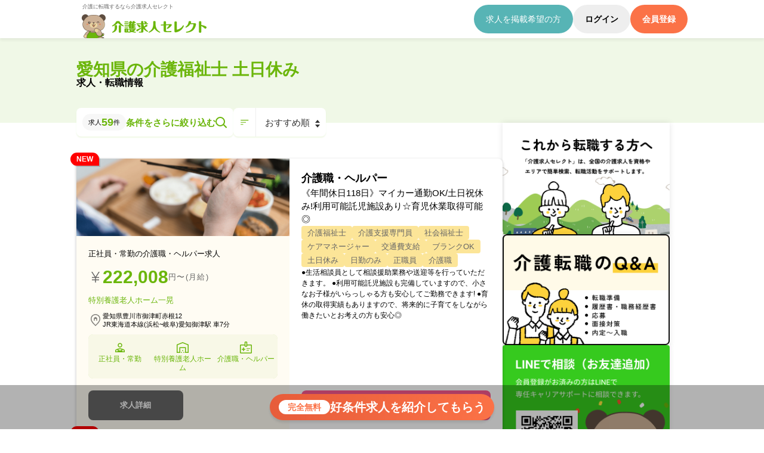

--- FILE ---
content_type: text/html;charset=utf-8
request_url: https://www.kaigojobselect.com/q/%E4%BB%8B%E8%AD%B7%E7%A6%8F%E7%A5%89%E5%A3%AB_%E5%9C%9F%E6%97%A5%E4%BC%91%E3%81%BF%E3%81%AE%E4%BB%95%E4%BA%8B-%E6%84%9B%E7%9F%A5%E7%9C%8C/
body_size: 51944
content:
<!DOCTYPE html><html  lang="ja"><head><meta charset="utf-8"><meta name="viewport" content="width=device-width, initial-scale=1.0, minimum-scale=1.0,  shrink-to-fit=no"><script type="importmap">{"imports":{"#entry":"/_nuxt/CyWxqrfo.js"}}</script><title>【2026年01月最新】愛知県の介護福祉士 土日休み求人・転職情報 | 介護求人セレクト</title><link rel="preconnect" href="https://www.googletagmanager.com"><link rel="preconnect" href="https://www.googletagservices.com"><link rel="preconnect" href="https://fonts.gstatic.com"><link rel="preconnect" href="https://api.kaigojobselect.com"><link rel="preconnect" href="https://b99.yahoo.co.jp"><link rel="preconnect" href="https://connect.facebook.net"><link rel="preconnect" href="https://www.facebook.com"><link rel="preconnect" href="https://s.yimg.jp"><link rel="preconnect" href="https://d.line-scdn.net"><link rel="preconnect" href="https://dev.visualwebsiteoptimizer.com"><style>._loading_lwp4u_1{align-items:center;color:#6bb60b;display:flex;height:100vh;justify-content:center;left:0;position:fixed;text-align:center;top:0;width:100%;z-index:300}._loading_lwp4u_1 p{font-size:13px;position:relative;top:-125px}._loading_lwp4u_1 ._loading__item_lwp4u_19{line-height:1;position:relative}._loader_lwp4u_24,._loader_lwp4u_24:after{border-radius:50%;height:120px;width:120px}._loader_lwp4u_24{animation:_load_lwp4u_1 1.1s linear infinite;border:1.1em solid hsla(0,0%,100%,.2);border-left-color:#6bb60b;font-size:10px;margin:60px auto;position:relative;text-indent:-9999em;transform:translateZ(0)}@keyframes _load_lwp4u_1{0%{transform:rotate(0)}to{transform:rotate(1turn)}}</style><style>._header_1imn4_1{background:#fff;box-shadow:0 4px 4px #0000000d;position:sticky;top:0;z-index:1000}@media screen and (max-width:766px){._header_1imn4_1{left:0;max-height:70px;top:0;width:100%}}._nav_1imn4_17{align-items:center;display:flex;justify-content:space-between;padding:0}@media screen and (max-width:766px){._nav_1imn4_17{align-items:stretch}}._nav_1imn4_17 ._logo_1imn4_28{display:flex;flex-flow:column;gap:0;justify-content:space-between}._nav_1imn4_17 ._logo_1imn4_28 ._read_1imn4_34{background:none}._nav_1imn4_17 ._logo_1imn4_28 ._read_1imn4_34 ._read_text_1imn4_37{color:#666;display:block;font-size:.9rem;padding:.7rem 1rem 0}._nav_1imn4_17 ._logo_1imn4_28 a img,._nav_1imn4_17 ._logo_1imn4_28 button img{height:auto;max-width:240px}@media screen and (max-width:766px){._nav_1imn4_17 ._logo_1imn4_28 a img,._nav_1imn4_17 ._logo_1imn4_28 button img{display:inline-block;height:auto;width:auto}}._nav_1imn4_17 ._sp_1imn4_54{display:none}@media screen and (max-width:766px){._nav_1imn4_17 ._sp_1imn4_54{display:flex}._nav_1imn4_17 ._sp_1imn4_54 ._sp_toggle_1imn4_61{align-items:center;background:#6bb60b;display:flex;flex-flow:column;gap:.8rem;padding:1.5rem;width:63px}._nav_1imn4_17 ._sp_1imn4_54 ._sp_toggle_1imn4_61 span{background:#fff;height:1px;text-align:center;width:100%}._nav_1imn4_17 ._sp_1imn4_54 ._sp_toggle_1imn4_61 p{color:#fff;letter-spacing:.02rem;text-align:center}._nav_1imn4_17 ._action_1imn4_83{display:none}}._nav_1imn4_17 ._action_sp_1imn4_87{background:#f0f8e7;display:none;left:0;padding:1.5rem;position:fixed;top:68px;width:100%}@media screen and (max-width:766px){._nav_1imn4_17 ._action_sp_1imn4_87{box-shadow:0 4px 4px #00000026;display:flex;flex-flow:column;gap:1rem}}._nav_1imn4_17 ._action_sp_1imn4_87 ._shortcut_1imn4_104{display:flex;flex-wrap:wrap;gap:1rem;justify-content:flex-start;padding:1rem}._nav_1imn4_17 ._action_sp_1imn4_87 ._shortcut_1imn4_104 a{background:none;border-radius:8px;box-shadow:0 4px 4px #00000026;overflow:hidden;width:calc(25% - .8rem)}._nav_1imn4_17 ._action_sp_1imn4_87 ._shortcut_1imn4_104 a img{height:auto;width:100%}._nav_1imn4_17 ._action_button_1imn4_122{display:flex;gap:1em}@media screen and (max-width:766px){._nav_1imn4_17 ._action_button_1imn4_122{gap:1.5em;justify-content:center;padding:0 1rem}._nav_1imn4_17 ._action_button_1imn4_122 li{width:30%}._nav_1imn4_17 ._action_button_1imn4_122 li:first-child{width:40%}}._nav_1imn4_17 ._action_button_1imn4_122 li a,._nav_1imn4_17 ._action_button_1imn4_122 li button{align-items:center;border-radius:70px;display:flex;font-size:1.4rem;justify-content:center;line-height:1;min-height:48px;padding:1rem 2rem}@media screen and (max-width:766px){._nav_1imn4_17 ._action_button_1imn4_122 li a,._nav_1imn4_17 ._action_button_1imn4_122 li button{font-size:1.2rem;min-height:0;padding:1rem}}._nav_1imn4_17 ._action_button_1imn4_122 li a:hover,._nav_1imn4_17 ._action_button_1imn4_122 li button:hover{opacity:.8}._nav_1imn4_17 ._action_button_1imn4_122 ._recruit_1imn4_161{background:#57b4b5;color:#fff}._nav_1imn4_17 ._action_button_1imn4_122 ._login_1imn4_165{background:#eee;font-family:Noto Sans JP,sans-serif;font-weight:600}._nav_1imn4_17 ._action_button_1imn4_122 ._regist_1imn4_170{background:#fb7247;color:#fff;font-family:Noto Sans JP,sans-serif;font-weight:600}._line_card_1imn4_177{padding:0 1rem}._line_banner_1imn4_181{background:url(/_nuxt/line_bg.BRCWNT3B.png) #36ca1e no-repeat 100%;background-size:contain;border-radius:8px;border-top:10px solid rgba(0,0,0,.25);color:#fff;display:flex;flex-flow:column;gap:1rem;min-height:30vw;padding:2.5rem}._line_banner_1imn4_181 strong{font-size:1.6rem}._line_banner_1imn4_181 p{display:block;font-size:1.3rem;line-height:1.5;white-space:pre-line}._foot_link_1imn4_203{font-size:1.4rem;padding:0 1rem}._foot_link_1imn4_203 a{background:#6bb60b;border-radius:8px;color:#fff;display:block;padding:1rem;text-align:center}._foot_link_1imn4_203._business_1imn4_215 a{background:#222}</style><style>@charset "UTF-8";._breadcrumb_ymnhz_2{background:#f7f7f7}@media screen and (min-width:767px){._breadcrumb_ymnhz_2{padding:1rem}}._breadcrumb_ymnhz_2 ol{color:#222;gap:.5rem 0}@media screen and (max-width:766px){._breadcrumb_ymnhz_2 ol{padding:.5rem 1rem}}._breadcrumb_ymnhz_2 li:not(:last-of-type):after{color:#666;content:"›";margin:0 .6rem}</style><style>.mod_list[data-v-0e2f0a30]{background:#fff}@media (min-width:768px) and (max-width:1000px){.mod_list[data-v-0e2f0a30]{background:#fff}}@media (max-width:767px){.mod_list[data-v-0e2f0a30]{background:#f7f7f7}}.mod_list_content[data-v-0e2f0a30]{display:flex;gap:3rem;position:relative}@media (min-width:768px) and (max-width:1000px){.mod_list_content[data-v-0e2f0a30]{flex-flow:column}}@media (max-width:767px){.mod_list_content[data-v-0e2f0a30]{flex-flow:column;gap:1rem}}.mod_list_content_main[data-v-0e2f0a30]{display:flex;flex-flow:column;gap:3rem;padding-bottom:6rem;padding-top:6rem;width:calc(100% - 280px - 3rem)}@media (min-width:768px) and (max-width:1000px){.mod_list_content_main[data-v-0e2f0a30]{padding-top:10rem;width:100%}}@media (max-width:767px){.mod_list_content_main[data-v-0e2f0a30]{padding:1rem;width:100%}}.mod_list_content_sub[data-v-0e2f0a30]{width:280px}@media (min-width:768px) and (max-width:1000px){.mod_list_content_sub[data-v-0e2f0a30]{display:flex;flex-wrap:wrap;gap:2rem;width:100%}}@media (max-width:767px){.mod_list_content_sub[data-v-0e2f0a30]{padding:0 1rem;width:100%}}.mod_list_sort_fillter[data-v-0e2f0a30]{display:flex;gap:2rem;position:absolute;top:-25px}@media (min-width:768px) and (max-width:1000px){.mod_list_sort_fillter[data-v-0e2f0a30]{top:1.5rem}}@media (max-width:767px){.mod_list_sort_fillter[data-v-0e2f0a30]{flex-flow:column;gap:1rem;padding:1rem;position:relative;top:0}}.mod_list_sort_fillter .mod_list_fillter[data-v-0e2f0a30]{align-items:center;background:#fff;border-radius:8px;box-shadow:0 2px 2px #6bb60b1a;display:flex;gap:1rem;padding:1rem}.mod_list_sort_fillter .mod_list_fillter .mod_list_fillter_count[data-v-0e2f0a30]{align-items:center;background:#f7f7f7;border-radius:80px;display:flex;gap:.5rem;padding:.5rem 1rem}.mod_list_sort_fillter .mod_list_fillter .mod_list_fillter_count span[data-v-0e2f0a30]{font-size:1.1rem}.mod_list_sort_fillter .mod_list_fillter .mod_list_fillter_count strong[data-v-0e2f0a30]{color:#6bb60b;font-family:Rubik,sans-serif;font-size:1.8rem}@media (max-width:767px){.mod_list_sort_fillter .mod_list_fillter .mod_list_fillter_count strong[data-v-0e2f0a30]{font-size:1.5rem}}.mod_list_sort_fillter .mod_list_fillter button[data-v-0e2f0a30]{color:#6bb60b;font-family:Noto Sans JP,sans-serif;font-size:1.5rem;font-weight:600}.mod_list_sort_fillter .mod_list_sort[data-v-0e2f0a30]{background:#fff;border-radius:8px;box-shadow:0 2px 2px #6bb60b1a;display:flex;position:relative}.mod_list_sort_fillter .mod_list_sort i[data-v-0e2f0a30]{align-items:center;border-right:1px solid #eee;display:flex;justify-content:center;padding:1rem}.mod_list_sort_fillter .mod_list_sort select[data-v-0e2f0a30]{color:#333;font-size:1.5rem;padding:0 2rem 0 1.5rem;width:100%}.mod_list_sort_fillter .mod_list_sort[data-v-0e2f0a30]:before{border-bottom:4.5px solid #333;margin-top:-4px}.mod_list_sort_fillter .mod_list_sort[data-v-0e2f0a30]:after,.mod_list_sort_fillter .mod_list_sort[data-v-0e2f0a30]:before{border-left:4px solid transparent;border-right:4px solid transparent;content:"";position:absolute;right:1rem;top:50%;width:0}.mod_list_sort_fillter .mod_list_sort[data-v-0e2f0a30]:after{border-top:4.5px solid #333;margin-top:4px}.mod_list_content_sub_box[data-v-0e2f0a30]{border-left:1px solid #eee;border-radius:16px 0 0;border-top:1px solid #eee;display:flex;flex-flow:column;gap:3rem;padding-bottom:3rem;padding-top:3rem}@media (min-width:768px) and (max-width:1000px){.mod_list_content_sub_box[data-v-0e2f0a30]{border:none;flex-wrap:wrap;width:50%}}.mod_list_content_sub_box h4[data-v-0e2f0a30]{border-left:.5rem solid #f8588e;font-family:Noto Sans JP,sans-serif;font-size:1.6rem;font-weight:600;line-height:1.5;padding-left:1.5rem}.mod_list_content_sub_box h4 span[data-v-0e2f0a30]{color:#f8588e}.mod_list_content_sub_box p[data-v-0e2f0a30]{color:#666;font-size:1.3rem;line-height:1.5;padding:1rem 1rem 1rem 2rem}.mod_list_content_sub_box p.-min_right[data-v-0e2f0a30]{color:#999;font-size:1.1rem;padding:1rem 0;text-align:right}.mod_list_content_sub_box p a[data-v-0e2f0a30]{color:#f8588e;text-decoration:underline}</style><style>.mod_list_title_bg[data-v-63d4c4e1]{background:#f0f8e7}.mod_list_title[data-v-63d4c4e1]{display:flex;justify-content:space-between}@media (max-width:767px){.mod_list_title[data-v-63d4c4e1]{flex-flow:column;padding-bottom:0}}.mod_list_title .mod_list_title_h1[data-v-63d4c4e1]{display:flex;flex-flow:column;gap:.5rem;height:142px;justify-content:center;position:relative;top:-1rem}@media (min-width:768px) and (max-width:1000px){.mod_list_title .mod_list_title_h1[data-v-63d4c4e1]{top:0}}@media (max-width:767px){.mod_list_title .mod_list_title_h1[data-v-63d4c4e1]{align-items:center;height:auto;padding-bottom:1rem;padding-top:2rem}}.mod_list_title .mod_list_title_h1 strong[data-v-63d4c4e1]{color:#6bb60b;font-family:Noto Sans JP,sans-serif;font-size:2.8rem;font-weight:600}@media (min-width:768px) and (max-width:1000px){.mod_list_title .mod_list_title_h1 strong[data-v-63d4c4e1]{font-size:2.4rem}}@media (max-width:767px){.mod_list_title .mod_list_title_h1 strong[data-v-63d4c4e1]{font-size:2.2rem}}.mod_list_title .mod_list_title_h1 span[data-v-63d4c4e1]{font-family:Noto Sans JP,sans-serif;font-size:1.6rem;font-weight:600}@media (min-width:768px) and (max-width:1000px){.mod_list_title .mod_list_title_h1 span[data-v-63d4c4e1]{font-size:1.5rem}}@media (max-width:767px){.mod_list_title .mod_list_title_h1 span[data-v-63d4c4e1]{font-size:1.3rem}}.mod_list_title .mod_list_advice_kuma[data-v-63d4c4e1]{align-items:flex-end;display:flex}.mod_list_title .mod_list_advice_kuma .mod_list_advice_kuma_detail[data-v-63d4c4e1]{background:#fff;border-radius:8px;box-shadow:0 2px 2px #6bb60b1a;display:flex;flex-flow:column;gap:1rem;margin-bottom:2rem;margin-right:2rem;padding:1.5rem;width:300px}@media (min-width:768px) and (max-width:1000px){.mod_list_title .mod_list_advice_kuma .mod_list_advice_kuma_detail[data-v-63d4c4e1]{max-width:240px}}@media (max-width:767px){.mod_list_title .mod_list_advice_kuma .mod_list_advice_kuma_detail[data-v-63d4c4e1]{max-width:240px}}.mod_list_title .mod_list_advice_kuma .mod_list_advice_kuma_detail strong[data-v-63d4c4e1]{font-size:1.3rem}.mod_list_title .mod_list_advice_kuma .mod_list_advice_kuma_detail ul[data-v-63d4c4e1]{display:flex;flex-wrap:wrap;gap:1rem}.mod_list_title .mod_list_advice_kuma .mod_list_advice_kuma_detail ul li[data-v-63d4c4e1]{width:calc(50% - .5rem)}.mod_list_title .mod_list_advice_kuma .mod_list_advice_kuma_detail ul li a[data-v-63d4c4e1]{background:#f0f8e7;border-radius:80px;color:#6bb60b;display:block;padding:.5rem 1rem;text-align:center}.mod_list_title .mod_list_advice_kuma .mod_list_advice_kuma_img[data-v-63d4c4e1]{height:auto;width:100px}@media (min-width:768px) and (max-width:1000px){.mod_list_title .mod_list_advice_kuma .mod_list_advice_kuma_img[data-v-63d4c4e1]{width:80px}}</style><style>@media screen and (min-width:767px){.-count[data-v-672b97cc]{margin-left:auto}}@media screen and (max-width:766px){.-count[data-v-672b97cc]{text-align:center}}.-countInner[data-v-672b97cc]{background:#6bb60b1a;border-radius:4px;font-size:1.5rem;line-height:1.5;padding:.5em;right:1em;top:1.2em;z-index:10}.-countInner span[data-v-672b97cc]{color:#6bb60b;display:inline-block;padding:0 .2em}</style><style>.mod_list_pager[data-v-fb8cf8f4]{align-items:center;display:flex;justify-content:space-between}@media screen and (max-width:766px){.mod_list_pager[data-v-fb8cf8f4]{flex-flow:column;width:100%}}.mod_list_pager span[data-v-fb8cf8f4]{background:#fff;color:#6bb60b}.mod_list_pager a[data-v-fb8cf8f4],.mod_list_pager span[data-v-fb8cf8f4]{align-items:center;border:1px solid #6bb60b;border-radius:4px;display:flex;font-size:1.6rem;height:42px;justify-content:center;line-height:1;padding:0 1.5rem}.mod_list_pager a[data-v-fb8cf8f4]{background:#6bb60b;color:#fff}.mod_list_pager .mod_list_pager_arrow[data-v-fb8cf8f4],.mod_list_pager .mod_list_pager_count[data-v-fb8cf8f4]{display:flex;gap:1.5rem}@media screen and (max-width:766px){.mod_list_pager .mod_list_pager_arrow[data-v-fb8cf8f4]{justify-content:space-between;padding-top:2rem}}</style><style>.parts_tag[data-v-db64c55e]{display:flex;flex-wrap:wrap;gap:1rem}@media (max-width:767px){.parts_tag[data-v-db64c55e]{padding:1rem 2rem}}.parts_tag li[data-v-db64c55e]{background:#facb3280;border-radius:4px;color:#666;font-size:1.3rem;padding:.5rem 1rem}.icon_new[data-v-db64c55e]{background:red;border-radius:80px 80px 0;box-shadow:2px 2px #00000026;color:#fff;font-size:1.2rem;font-weight:700;left:-1rem;padding:.5rem 1rem;position:absolute;top:-1rem}.mod_list_content_item[data-v-db64c55e]{background:#fff;border-radius:8px;box-shadow:0 2px 5px #00000040;display:flex;position:relative}.mod_list_content_item.-sp[data-v-db64c55e]{display:none}@media (min-width:768px) and (max-width:1000px){.mod_list_content_item.-sp[data-v-db64c55e]{display:none}}@media (max-width:767px){.mod_list_content_item[data-v-db64c55e]{display:none;flex-flow:column}.mod_list_content_item.-sp[data-v-db64c55e]{display:block}.mod_list_content_item.-sp hr[data-v-db64c55e]{background:#eee;border:none;height:1px;margin-bottom:1.5rem}}.mod_list_content_item .mod_list_content_item_left[data-v-db64c55e]{background:#fffcf3;border-radius:8px 0 0 8px;display:flex;flex-flow:column;justify-content:space-between;line-height:1.3;width:50%}@media (max-width:767px){.mod_list_content_item .mod_list_content_item_left[data-v-db64c55e]{width:100%}}.mod_list_content_item .mod_list_content_item_left .mod_list_content_item_column[data-v-db64c55e]{padding:0}.mod_list_content_item .mod_list_content_item_right[data-v-db64c55e]{display:flex;flex-flow:column;justify-content:space-between;width:50%}@media (max-width:767px){.mod_list_content_item .mod_list_content_item_right[data-v-db64c55e]{width:100%}}.mod_list_content_item .mod_list_content_item_column[data-v-db64c55e]{display:flex;flex-flow:column;gap:1rem;padding:2rem}@media (max-width:767px){.mod_list_content_item .mod_list_content_item_column[data-v-db64c55e]{gap:.5rem;padding:0}}.mod_list_content_item .mod_list_content_item_column .h3[data-v-db64c55e]{font-family:Noto Sans JP,sans-serif;font-size:1.8rem;font-weight:600;line-height:1.5}.mod_list_content_item .mod_list_content_item_column .p[data-v-db64c55e]{font-size:1.5rem;line-height:1.5}@media (max-width:767px){.mod_list_content_item .mod_list_content_item_column .p[data-v-db64c55e]{padding:0 2rem}}.mod_list_content_item .mod_list_content_item_column .p.-min[data-v-db64c55e]{font-size:1.2rem}@media (max-width:767px){.mod_list_content_item .mod_list_content_item_column .p.-min[data-v-db64c55e]{padding:0 2rem}}.mod_list_content_item .mod_list_content_item_img[data-v-db64c55e]{border-radius:8px 0 0;height:130px;-o-object-fit:cover;object-fit:cover;vertical-align:bottom;width:100%}@media (max-width:767px){.mod_list_content_item .mod_list_content_item_img[data-v-db64c55e]{border-radius:0;margin:1rem 0 0}}.mod_list_content_item .mod_list_content_item_type[data-v-db64c55e]{font-size:1.3rem;padding:2rem 2rem 1rem}@media (max-width:767px){.mod_list_content_item .mod_list_content_item_type[data-v-db64c55e]{color:#6bb60b;font-size:1.1rem;padding-bottom:.5rem;text-align:center}}.mod_list_content_item .mod_list_content_item_h2[data-v-db64c55e]{font-family:Noto Sans JP,sans-serif;font-size:1.8rem;font-weight:600;line-height:1.35;padding:0 2rem 1rem}.mod_list_content_item .mod_list_content_item_facility[data-v-db64c55e]{color:#6bb60b;display:block;font-size:1.3rem;padding:0 2rem 1rem}@media (max-width:767px){.mod_list_content_item .mod_list_content_item_facility[data-v-db64c55e]{color:#000;font-family:Noto Sans JP,sans-serif;font-size:1.6rem;font-weight:600;padding-bottom:0;padding-top:2rem;text-align:center}}.mod_list_content_item .mod_list_content_item_address[data-v-db64c55e]{align-items:center;display:flex;gap:.5rem;padding:0 2rem 1rem}@media (max-width:767px){.mod_list_content_item .mod_list_content_item_address[data-v-db64c55e]{text-align:center}}.mod_list_content_item .mod_list_content_item_address p[data-v-db64c55e]{font-size:1.1rem}@media (max-width:767px){.mod_list_content_item .mod_list_content_item_address p[data-v-db64c55e]{padding:0;width:100%}}.mod_list_content_item .mod_list_content_item_main_tag[data-v-db64c55e]{background:#dcebbb;border-radius:8px;display:flex;gap:1px;margin:0 2rem;overflow:hidden}@media (max-width:767px){.mod_list_content_item .mod_list_content_item_main_tag[data-v-db64c55e]{padding:0}}.mod_list_content_item .mod_list_content_item_main_tag li[data-v-db64c55e]{align-items:center;background:#f8f8e7;display:flex;flex-flow:column;gap:.5rem;padding:1rem 0;width:33.3333333333%}.mod_list_content_item .mod_list_content_item_main_tag li p[data-v-db64c55e]{color:#6bb60b;font-size:1.2rem;text-align:center}.mod_list_content_item .mod_list_content_item_salary[data-v-db64c55e]{align-items:center;display:flex;gap:.5rem;padding:0 2rem 1rem}@media (max-width:767px){.mod_list_content_item .mod_list_content_item_salary[data-v-db64c55e]{padding-bottom:0}}.mod_list_content_item .mod_list_content_item_salary strong[data-v-db64c55e]{color:#6bb60b;font-family:Noto Sans JP,sans-serif;font-family:Rubik,sans-serif;font-size:3rem;font-weight:600}.mod_list_content_item .mod_list_content_item_salary span[data-v-db64c55e]{color:#666;font-size:1.3rem;letter-spacing:.13rem}.mod_list_content_item_action[data-v-db64c55e]{display:flex;gap:2rem;padding:2rem}@media (max-width:767px){.mod_list_content_item_action[data-v-db64c55e]{border-top:1px solid #eee;margin-top:1rem}}.mod_list_content_item_action a[data-v-db64c55e],.mod_list_content_item_action button[data-v-db64c55e]{align-items:center;display:flex;height:50px;justify-content:center}.mod_list_content_item_action .btn_list_quick[data-v-db64c55e]{border:1px solid #666;border-radius:8px;color:#666}.mod_list_content_item_action .btn_list_moredetail[data-v-db64c55e],.mod_list_content_item_action .btn_list_quick[data-v-db64c55e]{font-family:Noto Sans JP,sans-serif;font-size:1.3rem;font-weight:600;padding:1rem 0;text-align:center;width:50%}.mod_list_content_item_action .btn_list_moredetail[data-v-db64c55e]{background:#666;border-radius:8px;color:#fff}.mod_list_content_item_action .btn_list_entry[data-v-db64c55e]{background:#f8588e;border-radius:8px;color:#fff;font-family:Noto Sans JP,sans-serif;font-size:1.6rem;font-weight:600;padding:1rem 0;text-align:center;width:100%}.mod_list_content_quick[data-v-db64c55e]{background:#fff;border-radius:8px;box-shadow:0 2px 5px #00000040;display:flex;flex-flow:column;gap:3rem;left:50%;padding:3rem 0;position:absolute;top:0;width:95%;z-index:250}@media (min-width:768px) and (max-width:1000px){.mod_list_content_quick[data-v-db64c55e]{left:0;top:0;width:100%}}@media (max-width:767px){.mod_list_content_quick[data-v-db64c55e]{left:0;top:0;width:100%}}.mod_list_content_quick .mod_list_content_quick_header[data-v-db64c55e]{display:flex;flex-flow:column;gap:1.5rem;padding:0 3rem;position:relative}.mod_list_content_quick .mod_list_content_quick_header .mod_list_content_quick_close[data-v-db64c55e]{color:#666;font-size:3rem;line-height:1;margin:0;padding:0;position:absolute;right:0;top:-3rem}.mod_list_content_quick .mod_list_content_quick_header span[data-v-db64c55e]{color:#6bb60b;font-family:Noto Sans JP,sans-serif;font-size:1.8rem;font-weight:600}@media (max-width:767px){.mod_list_content_quick .mod_list_content_quick_header span[data-v-db64c55e]{font-size:1.5rem;line-height:1.5}}.mod_list_content_quick .mod_list_content_quick_header h2[data-v-db64c55e]{font-family:Noto Sans JP,sans-serif;font-size:2.4rem;font-weight:600;line-height:1.5}@media (max-width:767px){.mod_list_content_quick .mod_list_content_quick_header h2[data-v-db64c55e]{font-size:2rem}}.mod_list_content_quick .mod_list_content_quick_header .mod_list_content_quick_submit[data-v-db64c55e]{align-items:center;background:#f8588e;border-radius:4px;color:#fff;display:flex;font-family:Noto Sans JP,sans-serif;font-size:1.6rem;font-weight:600;height:50px;justify-content:center;width:100%}.mod_list_content_quick hr[data-v-db64c55e]{background:#eee;border:none;height:1px}.mod_list_content_quick .mod_list_content_quick_subtitle[data-v-db64c55e]{align-items:center;display:flex;gap:1rem}.mod_list_content_quick .mod_list_content_quick_subtitle i[data-v-db64c55e]{background:#6bb60b1a;border-radius:50%;height:36px;width:36px}.mod_list_content_quick .mod_list_content_quick_subtitle strong[data-v-db64c55e]{color:#6bb60b;font-size:1.8rem}.mod_list_content_quick .mod_list_content_quick_item[data-v-db64c55e]{padding:0 3rem}.mod_list_content_quick .mod_list_content_quick_company[data-v-db64c55e]{align-items:flex-start;display:flex;flex-flow:row-reverse;gap:1.5rem}@media (max-width:767px){.mod_list_content_quick .mod_list_content_quick_company[data-v-db64c55e]{flex-flow:column;gap:1rem;padding-top:2rem}.mod_list_content_quick .mod_list_content_quick_company img[data-v-db64c55e]{height:auto;width:100%}}.mod_list_content_quick .mod_list_content_quick_table[data-v-db64c55e]{padding-top:1.5rem}.mod_list_content_quick .mod_list_content_quick_table table[data-v-db64c55e]{border-collapse:collapse;width:100%}.mod_list_content_quick .mod_list_content_quick_table table td[data-v-db64c55e],.mod_list_content_quick .mod_list_content_quick_table table th[data-v-db64c55e]{padding:1.5rem}.mod_list_content_quick .mod_list_content_quick_table table td[data-v-db64c55e],.mod_list_content_quick .mod_list_content_quick_table table th[data-v-db64c55e]{border:1px solid #eee}.mod_list_content_quick p[data-v-db64c55e]{font-size:1.5rem;line-height:1.5;padding-top:1.5rem}</style><style>.job-list-design8[data-v-41ccfd93]{margin-bottom:4rem;width:100%}.job-list-design8 .slide[data-v-41ccfd93]{display:flex;flex-flow:wrap;justify-content:space-between;white-space:nowrap}.job-list-design8 .slide a[data-v-41ccfd93]{background:#fff;border-radius:8px;box-shadow:0 2px 5px #00000040;display:flex;flex-flow:column;justify-content:space-between;margin-bottom:2rem;width:48.5%}.job-list-design8 .slide a div[data-v-41ccfd93]{display:flex;flex-flow:column;gap:1rem;padding:1.5rem}.job-list-design8 .slide a strong[data-v-41ccfd93]{color:#6bb60b;font-family:Noto Sans JP,sans-serif;font-size:1.3rem;font-weight:400;white-space:normal}@media (max-width:767px){.job-list-design8 .slide a strong[data-v-41ccfd93]{font-size:1.1rem}}.job-list-design8 .slide a p[data-v-41ccfd93]{font-family:Noto Sans JP,sans-serif;font-size:1.8rem;font-weight:600;line-height:1.5;white-space:normal}@media (max-width:767px){.job-list-design8 .slide a p[data-v-41ccfd93]{font-size:1.4rem}}.job-list-design8 .slide a span[data-v-41ccfd93]{white-space:pre-wrap}.job-list-design8 .slide .-salary[data-v-41ccfd93]{background:#6bb60b1a;border-radius:0 0 8px 8px;bottom:0;color:#6bb60b;font-family:Noto Sans JP,sans-serif;font-size:1.6rem;font-weight:600;padding:1rem;text-align:center;white-space:normal}</style><style>.kyujinbox_list[data-v-03ef102b]{display:flex;flex-wrap:wrap;gap:3%;max-width:100%}@media (max-width:767px){.kyujinbox_list[data-v-03ef102b]{flex-flow:column;gap:1em}}.kyujinbox_item[data-v-03ef102b]{width:47%}@media (max-width:767px){.kyujinbox_item[data-v-03ef102b]{width:100%}}.kyujinbox_item .kyujinbox_item_wrap[data-v-03ef102b]{background:#fff;border-radius:8px;box-shadow:0 2px 5px #00000040;display:flex;flex-flow:column;gap:.75em;padding:1em}.kyujinbox_item .kyujinbox_item_powered[data-v-03ef102b]{font-size:12px;padding:1em 0;text-align:right}.kyujinbox_item .kyujinbox_item_title[data-v-03ef102b]{display:-webkit-box;font-size:15px;font-weight:700;line-height:1.4;-webkit-box-orient:vertical;-webkit-line-clamp:2;overflow:hidden}@media (max-width:767px){.kyujinbox_item .kyujinbox_item_title[data-v-03ef102b]{-webkit-line-clamp:5}}.kyujinbox_item .kyujinbox_item_price[data-v-03ef102b]{background:#037acc1a;color:#037acc;font-size:15px;font-weight:700;padding:.5em 0;text-align:center}.kyujinbox_item .kyujinbox_item_detail[data-v-03ef102b]{color:#666;display:-webkit-box;font-size:12px;line-height:1.5;-webkit-box-orient:vertical;-webkit-line-clamp:6;overflow:hidden}@media (max-width:767px){.kyujinbox_item .kyujinbox_item_detail[data-v-03ef102b]{-webkit-line-clamp:5}}.kyujinbox_item .kyujinbox_item_author[data-v-03ef102b]{color:#000;display:-webkit-box;font-size:12px;font-weight:700;line-height:1.5;-webkit-box-orient:vertical;-webkit-line-clamp:1;overflow:hidden}@media (max-width:767px){.kyujinbox_item .kyujinbox_item_author[data-v-03ef102b]{-webkit-line-clamp:5}}.kyujinbox_item .kyujinbox_item_area[data-v-03ef102b]{align-items:center;display:flex}.kyujinbox_item .kyujinbox_item_area svg[data-v-03ef102b]{height:24px;width:24px}.kyujinbox_item .kyujinbox_item_area p[data-v-03ef102b]{display:-webkit-box;font-size:12px;line-height:1.4;width:calc(100% - 24px);-webkit-box-orient:vertical;-webkit-line-clamp:1;overflow:hidden}@media (max-width:767px){.kyujinbox_item .kyujinbox_item_area p[data-v-03ef102b]{-webkit-line-clamp:5}}.kyujinbox_item .kyujinbox_item_tag[data-v-03ef102b]{display:flex;font-size:12px;justify-content:space-between;width:100%}.kyujinbox_item .kyujinbox_item_tag .-tags[data-v-03ef102b]{display:flex;gap:.5em;max-width:300px;overflow:hidden;width:calc(100% - 40px)}.kyujinbox_item .kyujinbox_item_tag .-tags span[data-v-03ef102b]{align-items:center;background-color:#eee;border-radius:4px;display:flex;height:24px;justify-content:center;margin:0;padding:0 4px;white-space:nowrap}.kyujinbox_item .kyujinbox_item_tag .-more[data-v-03ef102b]{width:24px}.kyujinbox_item .kyujinbox_item_tag .-more span[data-v-03ef102b]{align-items:center;background-color:#ddd;border-radius:4px;display:flex;height:24px;justify-content:center}.kyujinbox_item .kyujinbox_item_button[data-v-03ef102b]{align-items:center;background:#037acc;border-radius:4px;color:#fff;display:flex;justify-content:center;padding:.5em}.kyujinbox_item .kyujinbox_item_button[data-v-03ef102b]:hover{opacity:.75}</style><style>._entry7_1p9rz_1{max-width:500px}._entry7_1p9rz_1 img{height:auto;width:100%}._entry7_1p9rz_1 img:hover{opacity:.7;scale:1.05}</style><style>.sub_other_area[data-v-a43721c2]{display:flex;flex-flow:column;gap:2rem;padding:3rem 0}@media (min-width:768px) and (max-width:1000px){.sub_other_area[data-v-a43721c2]{width:100%}}.sub_other_area .sub_other_area_title[data-v-a43721c2]{align-items:center;display:flex;gap:1rem;justify-content:flex-start;line-height:1.25}.sub_other_area .sub_other_area_title h2[data-v-a43721c2],.sub_other_area .sub_other_area_title strong[data-v-a43721c2]{font-size:1.5rem;font-weight:700}.sub_other_area ul[data-v-a43721c2]{display:flex;flex-wrap:wrap;gap:1rem}.sub_other_area ul li[data-v-a43721c2]{width:calc(50% - .5rem)}@media (min-width:768px) and (max-width:1000px){.sub_other_area ul li[data-v-a43721c2]{width:calc(24% - .5rem)}}.sub_other_area ul li a[data-v-a43721c2],.sub_other_area ul li span[data-v-a43721c2]{border-radius:16px;display:block;font-size:1.2rem;line-height:1.25;padding:.5rem 1rem;text-align:center}.sub_other_area ul li a[data-v-a43721c2]{background:#f0f8e7;color:#6bb60b}.sub_other_area ul li span[data-v-a43721c2]{background-color:#eaeaea;color:#666}</style><style>._banner6_6ypyj_1 img{border-radius:4px;box-shadow:0 0 10px #0000001a;height:auto;max-width:500px;width:100%}._banner6_6ypyj_1 img:hover{opacity:.7;scale:1.05}</style><style>.sub_special_list[data-v-1975db0a]{display:flex;flex-flow:column;gap:1rem;margin-bottom:4rem}.sub_special_list .sub_special_list_title[data-v-1975db0a]{font-family:Noto Sans JP,sans-serif;font-size:1.6rem;font-weight:600;padding-top:2rem}.sub_special_list .sub_special_list_linklist[data-v-1975db0a]{display:flex;flex-flow:column;gap:1rem}.sub_special_list .sub_special_list_linklist li a[data-v-1975db0a]{background:#f0f8e7;border-left:2px solid #6bb60b;border-radius:0 4px 4px 0;color:#6bb60b;display:block;font-size:1.4rem;line-height:1.5;padding:.5rem 1rem}.sub_special_list .sub_special_list_linklist li a[data-v-1975db0a]:hover{background:#6bb60b;color:#fff}.sub_special_list .sub_special_list_text[data-v-1975db0a]{color:#666;font-size:1.3rem;line-height:1.5}</style><style>.side_salary h4[data-v-32f4480b]{border-left:.5rem solid #f8588e;font-size:1.6rem;line-height:1.5;padding-left:1.5rem}.side_salary p[data-v-32f4480b]{color:#666;font-size:1.3rem;line-height:1.5;padding:1rem 1rem 1rem 2rem}</style><style>.sub_other_area[data-v-6f501978]{display:flex;flex-flow:column;gap:2rem;padding:3rem 0;width:100%}.sub_other_area .sub_other_area_title[data-v-6f501978]{align-items:center;display:flex;gap:1rem;justify-content:flex-start;line-height:1.25}.sub_other_area .sub_other_area_title h2[data-v-6f501978],.sub_other_area .sub_other_area_title strong[data-v-6f501978]{font-size:1.5rem;font-weight:700}.sub_other_area ul[data-v-6f501978]{display:flex;flex-wrap:wrap;gap:1rem}.sub_other_area ul li[data-v-6f501978]{width:100%}.sub_other_area ul li a[data-v-6f501978]{display:block;text-align:center}.sub_other_area ul li a img[data-v-6f501978]{width:100%}.sub_other_area ul li a p[data-v-6f501978]{background:#f0f8e7;border-radius:16px;color:#6bb60b;font-size:1.2rem;line-height:1.25;padding:.5rem 1rem}</style><style>.job-list-design4[data-v-dba2b0a6]{background:#f7f7f7;display:flex;flex-flow:column;gap:3rem;margin-bottom:4rem;padding:4rem;width:100%}@media (min-width:768px) and (max-width:1000px){.job-list-design4[data-v-dba2b0a6]{padding:4rem 0}}@media (max-width:767px){.job-list-design4[data-v-dba2b0a6]{padding:4rem 0}}.job-list-design4 .--mod_width[data-v-dba2b0a6]{position:relative}@media (max-width:767px){.job-list-design4 .--mod_width[data-v-dba2b0a6]{padding:0}}.job-list-design4 .--mod_width .mod_main_h2[data-v-dba2b0a6]{position:relative;z-index:10}.job-list-design4 .--mod_width[data-v-dba2b0a6]:after{background:linear-gradient(90deg,#f7f7f7,#f7f7f700);content:"";height:100%;left:0;position:absolute;top:0;width:3rem}.job-list-design4 .--mod_width[data-v-dba2b0a6]:before{background:linear-gradient(270deg,#f7f7f7,#f7f7f700);content:"";height:100%;position:absolute;right:0;top:0;width:3rem}.job-list-design4 .slide_wrap[data-v-dba2b0a6]{overflow-x:auto}.job-list-design4 .slide[data-v-dba2b0a6]{display:inline-flex;flex-flow:row;gap:2rem;overflow-x:scroll;padding-bottom:2rem;padding-left:3rem;padding-right:3rem;white-space:nowrap}.job-list-design4 .slide a[data-v-dba2b0a6]{background:#fff;border-radius:8px;box-shadow:0 2px 2px #00000040;display:flex;flex-flow:column;justify-content:space-between;width:240px}.job-list-design4 .slide a div[data-v-dba2b0a6]{display:flex;flex-flow:column;gap:1rem;padding:1.5rem}.job-list-design4 .slide a strong[data-v-dba2b0a6]{color:#6bb60b;font-family:Noto Sans JP,sans-serif;font-size:1.3rem;font-weight:400;white-space:normal}@media (max-width:767px){.job-list-design4 .slide a strong[data-v-dba2b0a6]{font-size:1.1rem}}.job-list-design4 .slide a p[data-v-dba2b0a6]{font-family:Noto Sans JP,sans-serif;font-size:1.8rem;font-weight:600;line-height:1.5;white-space:normal}@media (max-width:767px){.job-list-design4 .slide a p[data-v-dba2b0a6]{font-size:1.4rem}}.job-list-design4 .slide a span[data-v-dba2b0a6]{white-space:pre-wrap}.job-list-design4 .slide .-salary[data-v-dba2b0a6]{background:#6bb60b1a;border-radius:0 0 8px 8px;color:#6bb60b;font-family:Noto Sans JP,sans-serif;font-size:1.6rem;font-weight:600;padding:1rem;text-align:center;white-space:normal}.slide_wrap[data-v-dba2b0a6]{overflow-x:auto}</style><style>.banner-entry3[data-v-11e05bad]{background:#eee;border-radius:8px;box-shadow:0 4px 15px #0000001a;display:flex;gap:1px;margin:10rem auto 6rem;max-width:1024px}@media screen and (min-width:767px) and (max-width:1023px){.banner-entry3[data-v-11e05bad]{max-width:90%}}@media screen and (max-width:766px){.banner-entry3[data-v-11e05bad]{flex-flow:column;margin:0 3rem 6rem}}.banner-entry3 h3[data-v-11e05bad]{font-family:Noto Sans JP,sans-serif;font-size:1.6rem;font-weight:600;margin-bottom:1rem;text-align:center}.banner-entry3 p[data-v-11e05bad]{color:#999;font-size:1.3rem;line-height:1.8;padding:1rem 3rem}.banner-entry3 div[data-v-11e05bad]{align-items:center;background:#fff;display:flex;flex-flow:column;gap:1rem;padding-bottom:1.5rem;position:relative;width:100%}.banner-entry3 span[data-v-11e05bad]{left:0;position:absolute;text-align:center;top:-50px;width:100%}@media screen and (max-width:766px){.banner-entry3 span[data-v-11e05bad]{display:none;position:static}}.banner-entry3 .-regist[data-v-11e05bad]{border-radius:4px 0 0 4px;padding-top:5rem}@media screen and (max-width:766px){.banner-entry3 .-regist[data-v-11e05bad]{padding-top:3rem}}.banner-entry3 .-regist img[data-v-11e05bad]{border-radius:50%;height:auto;width:80px}.banner-entry3 .-regist a[data-v-11e05bad]{background:#fb7247;border-radius:80px;color:#fff;font-size:1.3rem;padding:1.5rem;text-align:center;width:70%}@media screen and (min-width:767px) and (max-width:1023px){.banner-entry3 .-regist a[data-v-11e05bad]{width:80%}}.banner-entry3 .-regist a[data-v-11e05bad]:hover{opacity:.7}.banner-entry3 .-contact[data-v-11e05bad]{padding-top:5rem}@media screen and (max-width:766px){.banner-entry3 .-contact[data-v-11e05bad]{padding-top:3rem}}.banner-entry3 .-contact img[data-v-11e05bad]{border-radius:50%;height:auto;width:80px}.banner-entry3 .-contact a[data-v-11e05bad]{background:#ccc;border-radius:80px;color:#fff;font-size:1.3rem;line-height:1;padding:1.5rem;text-align:center;width:70%}@media screen and (min-width:767px) and (max-width:1023px){.banner-entry3 .-contact a[data-v-11e05bad]{width:80%}}.banner-entry3 .-contact a[data-v-11e05bad]:hover{opacity:.7}.banner-entry3 .-line[data-v-11e05bad]{border-radius:0 4px 4px 0;padding-top:14rem}@media screen and (max-width:766px){.banner-entry3 .-line[data-v-11e05bad]{padding-top:3rem}}.banner-entry3 .-line img[data-v-11e05bad]{border-radius:50%;height:auto;width:150px}.banner-entry3 .-line a[data-v-11e05bad],.banner-entry3 .-line button[data-v-11e05bad]{display:none}@media screen and (max-width:766px){.banner-entry3 .-line a[data-v-11e05bad],.banner-entry3 .-line button[data-v-11e05bad]{background:#36ca1e;border-radius:80px;color:#fff;display:block;font-size:1.3rem;padding:1.5rem;text-align:center;width:70%}.banner-entry3 .-line a[data-v-11e05bad]:hover,.banner-entry3 .-line button[data-v-11e05bad]:hover{opacity:.7}}.banner-entry3 .-line img[data-v-11e05bad]{border:6px solid #fff;border-radius:4px;box-shadow:0 4px 10px #00000040}</style><style>.category_link[data-v-a0f4bbc9]{padding:4rem 0}@media screen and (max-width:766px){.category_link[data-v-a0f4bbc9]{padding:4rem 1rem}}.category_link_width[data-v-a0f4bbc9]{display:flex;gap:2rem;justify-content:flex-start}@media screen and (max-width:766px){.category_link_width[data-v-a0f4bbc9]{flex-flow:column}}.category_item[data-v-a0f4bbc9]{width:33.3333333333%}@media screen and (max-width:766px){.category_item[data-v-a0f4bbc9]{width:100%}}.category_item .item_h3[data-v-a0f4bbc9]{font-size:1.6rem;margin-bottom:1rem}.category_item .item_h3 img[data-v-a0f4bbc9]{border-radius:50%;height:auto;width:50px}.category_item .category_item_ul[data-v-a0f4bbc9]{flex-flow:column;padding-left:6rem}@media screen and (max-width:766px){.category_item .category_item_ul[data-v-a0f4bbc9]{flex-flow:row;flex-wrap:wrap;padding-left:3rem}}.category_item .category_item_ul li a[data-v-a0f4bbc9]{font-size:1.5rem;line-height:1;text-decoration:underline}@media screen and (max-width:766px){.category_item .category_item_ul li a[data-v-a0f4bbc9]{background:#eee;border-radius:4px;display:block;padding:1rem}}.category_item .category_item_ul li a[data-v-a0f4bbc9]:hover{color:#6bb60b}</style><style>._entry4_4o4sq_1{border-top:1px solid #eee;padding:2rem 0}._width_4o4sq_6{align-items:center;display:flex;justify-content:space-between}@media screen and (min-width:767px) and (max-width:1023px){._width_4o4sq_6{flex-flow:column;gap:2rem}}@media screen and (max-width:766px){._width_4o4sq_6{flex-flow:column;gap:2rem}}._width_4o4sq_6 ._read_4o4sq_23{align-items:center;display:flex}._width_4o4sq_6 ._read_4o4sq_23 p{font-size:1.3rem;line-height:1.8;padding-left:1.3rem}@media screen and (max-width:766px){._width_4o4sq_6 ._read_4o4sq_23 p{font-size:1.2rem}}._width_4o4sq_6 ._icon_4o4sq_37{align-items:center;background:#f7f7f7;border-radius:50%;display:flex;height:68px;justify-content:center;width:68px}@media screen and (max-width:766px){._width_4o4sq_6 ._icon_4o4sq_37{height:4rem;width:4rem}._width_4o4sq_6 ._icon_4o4sq_37 img{height:auto;width:2rem}}._button_4o4sq_57{align-items:center;background:linear-gradient(92deg,#9c080833,#f000 99.67%),#fb7247;border-radius:80px;box-shadow:0 4px 4px #0000001a;display:flex;gap:1rem;padding:1rem 1.5rem}@media (max-width:1000px){._button_4o4sq_57{padding:1rem}}@media (max-width:320px){._button_4o4sq_57{margin:0 1rem;padding:1rem}}._button_4o4sq_57 span{background:#fff;border-radius:80px;color:#fb7247;font-family:Noto Sans JP,sans-serif;font-size:1.4rem;font-weight:600;padding:.5rem 1.5rem}@media screen and (max-width:766px){._button_4o4sq_57 span{font-size:1.2rem}}@media (max-width:320px){._button_4o4sq_57 span{font-size:1rem;padding:.5rem 1rem}}._button_4o4sq_57 p{color:#fff;font-family:Noto Sans JP,sans-serif;font-size:2rem;font-weight:600}@media screen and (max-width:766px){._button_4o4sq_57 p{font-size:1.6rem;padding:0!important}}@media (max-width:320px){._button_4o4sq_57 p{font-size:1.3rem;padding:0!important}}._button_4o4sq_57:hover{background:linear-gradient(92deg,#9c080880,#f000 99.67%),#fb7247;transform:scale(1.05)}</style><style>.mod_area_search_map[data-v-cbe28e7b]{border-top:1px solid #eee;padding:4rem 0;width:100%}@media (min-width:768px) and (max-width:1000px){.mod_area_search_map[data-v-cbe28e7b]{width:100%}}@media (max-width:767px){.mod_area_search_map[data-v-cbe28e7b]{margin-bottom:6rem;padding:4rem 1.5rem 0;width:100%}}.mod_search_h2[data-v-cbe28e7b]{margin:0 auto;max-width:1000px}@media (max-width:767px){.mod_search_h2[data-v-cbe28e7b]{font-size:2rem;padding-bottom:2rem}}.mod_area_search_map_jp_sp[data-v-cbe28e7b]{display:none}@media (max-width:767px){.mod_area_search_map_jp_sp[data-v-cbe28e7b]{display:flex;flex-flow:column;gap:1rem}}.mod_area_search_map_jp_sp summary[data-v-cbe28e7b]::-webkit-details-marker{display:none}.mod_area_search_map_jp_sp .mod_area_search_map_item[data-v-cbe28e7b]{background:#fff;border-radius:4px;box-shadow:0 0 10px #5379221f;padding:1.5rem;width:100%;z-index:200}.mod_area_search_map_jp_sp .mod_area_search_map_item summary[data-v-cbe28e7b]{align-items:center;color:#6bb60b;display:flex;font-size:1.7rem;justify-content:space-between}.mod_area_search_map_jp_sp .mod_area_search_map_item summary[data-v-cbe28e7b]:after{border-bottom:1px solid #999;border-right:1px solid #999;content:"";display:block;height:1rem;transform:rotate(45deg);width:1rem}.mod_area_search_map_jp_sp .mod_area_search_map_item ul[data-v-cbe28e7b]{display:flex;flex-wrap:wrap;gap:.5rem;padding-top:1.5rem}.mod_area_search_map_jp_sp .mod_area_search_map_item ul li[data-v-cbe28e7b]{width:calc(25% - .375rem)}.mod_area_search_map_jp_sp .mod_area_search_map_item ul li a[data-v-cbe28e7b]{background:#6bb60b1a;border-radius:2px;display:block;font-size:1.3rem;padding:1rem;text-align:center}.mod_area_search_map_jp_sp details.mod_area_search_map_item[open] summary[data-v-cbe28e7b]:after{transform:rotate(-135deg)}.mod_area_search_map_jp[data-v-cbe28e7b]{display:flex;gap:1rem;margin:0 auto;max-width:1000px;padding:2rem 0;position:relative}@media (max-width:767px){.mod_area_search_map_jp[data-v-cbe28e7b]{display:none}}.mod_area_search_map_jp .mod_area_search_map_item[data-v-cbe28e7b]{padding:1rem 0 .5rem;width:12.5%;z-index:200}.mod_area_search_map_jp .mod_area_search_map_item h3[data-v-cbe28e7b]{color:#6bb60b;font-size:1.5rem;padding-bottom:1rem;text-align:center}.mod_area_search_map_jp .mod_area_search_map_item ul[data-v-cbe28e7b]{display:flex;flex-wrap:wrap;gap:4%}.mod_area_search_map_jp .mod_area_search_map_item ul li[data-v-cbe28e7b]{margin-bottom:.5rem;width:100%}.mod_area_search_map_jp .mod_area_search_map_item ul li a[data-v-cbe28e7b]{background:#6bb60b1a;border-radius:2px;display:block;font-size:1.3rem;padding:.5rem 0;text-align:center}.mod_area_search_map_jp .mod_area_search_map_item ul li a[data-v-cbe28e7b]:hover{background:#6bb60b;color:#fff}.mod_area_search_map_jp .-hokkaido[data-v-cbe28e7b]{right:0;top:0}.mod_area_search_map_jp .-kanto[data-v-cbe28e7b]{bottom:100px;right:0}.mod_area_search_map_jp .-tokai[data-v-cbe28e7b]{left:200px;top:0}.mod_area_search_map_jp .-kansai[data-v-cbe28e7b]{bottom:100px;right:200px}.mod_area_search_map_jp .-shikoku[data-v-cbe28e7b]{bottom:100px;right:400px}.mod_area_search_map_jp .-chugoku[data-v-cbe28e7b]{left:0;top:0}.mod_area_search_map_jp .-kyusyu[data-v-cbe28e7b]{left:0;top:200px}.mod_area_search_map_jp .mod_area_search_map_jp_img[data-v-cbe28e7b]{position:relative;right:12rem;top:-5rem}@media (max-width:767px){.mod_area_search_map_jp .mod_area_search_map_jp_img[data-v-cbe28e7b]{display:none}}</style><style>.heading-design1[data-v-086b56c8]{letter-spacing:.24rem}.heading-design1.default-padding[data-v-086b56c8]{margin-bottom:2rem;padding-top:1rem}.heading-design1.align-center[data-v-086b56c8]{text-align:center}@media (max-width:767px){.heading-design1[data-v-086b56c8]{text-align:center}}.heading-design1.--font-xx-large[data-v-086b56c8]{letter-spacing:.32rem}@media (max-width:767px){.heading-design1.--font-xx-large[data-v-086b56c8]{letter-spacing:.24rem}}.heading-design1[data-v-086b56c8] strong{color:#6bb60b}</style><style>@charset "UTF-8";.mod_category_link[data-v-207e38fe]{display:flex;flex-wrap:wrap;margin:0 auto;max-width:1000px;padding:4rem 0;width:100%}@media (max-width:767px){.mod_category_link[data-v-207e38fe]{flex-flow:column;padding:4rem 1rem;width:100%}}.mod_category_link_width[data-v-207e38fe]{display:flex;flex-flow:column;gap:2rem;justify-content:flex-start;width:70%}@media (max-width:767px){.mod_category_link_width[data-v-207e38fe]{flex-flow:column;width:100%}}.mod_category_link_sub[data-v-207e38fe]{width:30%}@media (max-width:767px){.mod_category_link_sub[data-v-207e38fe]{padding:1.5rem;width:100%}}.mod_category_link_sub img[data-v-207e38fe]{height:auto}details.mod_category_item[open] summary[data-v-207e38fe]:before{content:"ー"}.mod_category_item[data-v-207e38fe]{width:100%}@media (max-width:767px){.mod_category_item[data-v-207e38fe]{width:100%}}.mod_category_item .mod_category_item_h3[data-v-207e38fe]{align-items:center;cursor:pointer;display:flex;font-size:1.7rem;font-weight:700;gap:1.5rem;justify-content:flex-start}.mod_category_item .mod_category_item_h3[data-v-207e38fe]:before{align-items:center;border:1px solid #ddd;content:"＋";display:flex;font-weight:400;height:3rem;justify-content:center;width:3rem}.mod_category_item .mod_category_item_ul[data-v-207e38fe]{border-radius:8px;display:flex;flex-wrap:wrap;gap:1rem;margin-top:1.5rem;padding:0}.mod_category_item .mod_category_item_ul li[data-v-207e38fe]{background:#f7f7f7;width:auto}.mod_category_item .mod_category_item_ul li a[data-v-207e38fe]{align-items:center;border-radius:2px;display:flex;font-size:1.3rem;gap:1.5rem;padding:1rem;text-align:left;text-decoration:underline}.mod_category_item .mod_category_item_ul li a[data-v-207e38fe]:before{border-bottom:1px solid #999;border-right:1px solid #999;content:"";display:block;height:.7rem;transform:rotate(-45deg);width:.7rem}</style><style>.site_read[data-v-10a3f48c]{background:url(/_nuxt/read_bg.CZYHRYDN.jpg) #c6cfbe no-repeat 0;background-size:cover}@media screen and (min-width:767px) and (max-width:1023px){.site_read[data-v-10a3f48c]{background:url(/_nuxt/read_bg.CZYHRYDN.jpg) #c6cfbe no-repeat top;background-size:cover}}@media screen and (max-width:766px){.site_read[data-v-10a3f48c]{background:url(/_nuxt/read_bg.CZYHRYDN.jpg) #c6cfbe no-repeat top;background-size:contain}}.site_read img[data-v-10a3f48c]{height:auto}.read_visual_sp[data-v-10a3f48c]{display:none}@media screen and (max-width:766px){.read_visual_sp[data-v-10a3f48c]{display:block;height:auto;width:100%}}.site_read_width[data-v-10a3f48c]{padding:6rem 0}@media screen and (min-width:767px) and (max-width:1023px){.site_read_width[data-v-10a3f48c]{background:#00000080;padding:4rem;width:100%}}@media screen and (max-width:766px){.site_read_width[data-v-10a3f48c]{padding:2rem 3rem 6rem}}.site_read_width .p[data-v-10a3f48c]{font-size:1.5rem;line-height:2;padding-left:30%}@media screen and (min-width:767px) and (max-width:1023px){.site_read_width .p[data-v-10a3f48c]{color:#fff;font-size:1.3rem;padding-left:0}}@media screen and (max-width:766px){.site_read_width .p[data-v-10a3f48c]{font-size:1.3rem;padding-left:0}}</style><style>._fixed_1xmku_1{background:#0000004d;bottom:0;gap:0;left:0;padding:1.5rem;position:fixed;width:100%;z-index:1100}._button_1xmku_12{background:linear-gradient(92deg,#9c080833,#f000 99.67%),#fb7247;border-radius:80px;box-shadow:0 4px 4px #0000001a;gap:1rem;padding:1rem 1.5rem}@media screen and (min-width:767px) and (max-width:1023px){._button_1xmku_12{padding:1rem}}@media (max-width:320px){._button_1xmku_12{padding:1rem}}._button_1xmku_12 span{background:#fff;border-radius:80px;color:#fb7247;font-size:1.4rem;padding:.5rem 1.5rem}@media screen and (max-width:766px){._button_1xmku_12 span{font-size:1.2rem}}@media (max-width:380px){._button_1xmku_12 span{font-size:1rem;padding:.5rem 1rem}}._button_1xmku_12 p{color:#fff;font-size:2rem}@media screen and (max-width:766px){._button_1xmku_12 p{font-size:1.6rem;padding:0}}@media (max-width:380px){._button_1xmku_12 p{font-size:1.3rem;padding:0}}._button_1xmku_12:hover{background:linear-gradient(92deg,#9c080880,#f000 99.67%),#fb7247;transform:scale(1.05)}</style><style>.mod_footer[data-v-65044dea]{background:#222;padding:5rem 1rem 8rem}@media screen and (max-width:766px){.mod_footer[data-v-65044dea]{padding:3rem 2rem 8rem}.mod_footer_width[data-v-65044dea]{padding:1rem}}.mod_footer_head[data-v-65044dea]{align-items:center;display:flex;justify-content:space-between}@media screen and (max-width:766px){.mod_footer_head[data-v-65044dea]{align-items:center;flex-flow:column}.mod_footer_head a[data-v-65044dea]{margin-bottom:2rem}.mod_footer_head a img[data-v-65044dea]{max-width:100%}}.mod_footer_head ul[data-v-65044dea]{display:flex;gap:1rem}.mod_footer_head a[data-v-65044dea],.mod_footer_head button[data-v-65044dea]{border-radius:4px;display:inline-block;font-size:1.2rem;padding:1rem 3rem}.mod_footer_head .-login[data-v-65044dea]{border:1px solid #666;color:#999}.mod_footer_head .-regist[data-v-65044dea]{border:1px solid #fb7247;color:#fb7247}.mod_footer_body[data-v-65044dea]{display:flex;flex-wrap:wrap;padding:4rem 0}@media screen and (max-width:766px){.mod_footer_body[data-v-65044dea]{flex-flow:column}}.mod_footer_body_nav[data-v-65044dea]{width:25%}@media screen and (min-width:767px) and (max-width:1023px){.mod_footer_body_nav[data-v-65044dea]{display:flex;flex-wrap:wrap;padding-bottom:3rem;width:100%}}@media screen and (max-width:766px){.mod_footer_body_nav[data-v-65044dea]{margin-bottom:3rem;width:100%}}.mod_footer_body_nav strong[data-v-65044dea]{color:#fff;display:block;font-family:Noto Sans JP,sans-serif;font-size:1.5rem;font-weight:600;padding-bottom:1.5rem}@media screen and (min-width:767px) and (max-width:1023px){.mod_footer_body_nav strong[data-v-65044dea]{width:100%}}.mod_footer_body_nav ul[data-v-65044dea]{display:flex;flex-flow:column;gap:1rem}@media screen and (min-width:767px) and (max-width:1023px){.mod_footer_body_nav ul[data-v-65044dea]{flex-flow:row;width:100%}}.mod_footer_body_nav ul li a[data-v-65044dea],.mod_footer_body_nav ul li button[data-v-65044dea]{color:#ccc;font-size:1.4rem;text-decoration:underline}.mod_footer_body_nav ul li a[data-v-65044dea]:hover,.mod_footer_body_nav ul li button[data-v-65044dea]:hover{opacity:.7}.mod_footer_body_link[data-v-65044dea]{display:flex;gap:1.5rem;width:75%}@media screen and (min-width:767px) and (max-width:1023px){.mod_footer_body_link[data-v-65044dea]{width:100%}}@media screen and (max-width:766px){.mod_footer_body_link[data-v-65044dea]{flex-flow:column;gap:3rem;width:100%}}.mod_footer_body_link a[data-v-65044dea]{display:flex;flex-flow:column;width:100%}.mod_footer_body_link a img[data-v-65044dea]{border-radius:4px;height:auto;margin-bottom:1.5rem;width:100%}.mod_footer_body_link a strong[data-v-65044dea]{color:#fff;font-size:1.2rem;margin-bottom:.5rem}.mod_footer_body_link a span[data-v-65044dea]{color:#fff;font-size:1.2rem}.mod_footer_body_link a[data-v-65044dea]:hover{opacity:.7}.mod_footer_bottom[data-v-65044dea]{display:flex;flex-flow:column;gap:1rem;padding-top:3rem}.mod_footer_bottom p[data-v-65044dea]{color:#999;font-size:1.2rem;text-align:center}@media screen and (max-width:766px){.mod_footer_bottom p[data-v-65044dea]{line-height:1.5}}.modal_inline[data-v-65044dea]{max-width:700px;width:95%}</style><link rel="stylesheet" href="/_nuxt/entry.DdSfDfDz.css" crossorigin><link rel="stylesheet" href="/_nuxt/loading.BxHYDnV-.css" crossorigin><link rel="stylesheet" href="/_nuxt/_id_.DErXrNlA.css" crossorigin><link rel="stylesheet" href="/_nuxt/single.DmTDjXSe.css" crossorigin><link rel="stylesheet" href="/_nuxt/banner-entry3.DpmnUtxt.css" crossorigin><link rel="stylesheet" href="/_nuxt/banner-entry5.B6jWKWWx.css" crossorigin><link rel="stylesheet" href="/_nuxt/read-service.BFfbdnZm.css" crossorigin><link rel="stylesheet" href="/_nuxt/inline-link4-common.CSMwrsgm.css" crossorigin><link rel="preload" href="https://fonts.googleapis.com/css2?family=Noto+Sans+JP:wght@400;600&family=Rubik&display=swap"><link rel="modulepreload" as="script" crossorigin href="/_nuxt/CyWxqrfo.js"><link rel="modulepreload" as="script" crossorigin href="/_nuxt/DrOMuAEr.js"><link rel="modulepreload" as="script" crossorigin href="/_nuxt/Bm40PGdK.js"><link rel="modulepreload" as="script" crossorigin href="/_nuxt/ybXTSkFH.js"><link rel="modulepreload" as="script" crossorigin href="/_nuxt/BW7dd3H5.js"><link rel="modulepreload" as="script" crossorigin href="/_nuxt/BaA8cLdq.js"><link rel="modulepreload" as="script" crossorigin href="/_nuxt/CAycL0aS.js"><link rel="modulepreload" as="script" crossorigin href="/_nuxt/DLrcgy04.js"><link rel="modulepreload" as="script" crossorigin href="/_nuxt/B3vAC1QP.js"><link rel="modulepreload" as="script" crossorigin href="/_nuxt/BO5CQb6u.js"><link rel="modulepreload" as="script" crossorigin href="/_nuxt/DrLJyTcc.js"><link rel="modulepreload" as="script" crossorigin href="/_nuxt/BmsADXeh.js"><link rel="modulepreload" as="script" crossorigin href="/_nuxt/BVAHkTM5.js"><link rel="modulepreload" as="script" crossorigin href="/_nuxt/v8acxUKE.js"><link rel="modulepreload" as="script" crossorigin href="/_nuxt/CPmCZQAR.js"><link rel="modulepreload" as="script" crossorigin href="/_nuxt/CPzDbYFX.js"><link rel="modulepreload" as="script" crossorigin href="/_nuxt/B-A7VIS2.js"><link rel="preload" as="fetch" fetchpriority="low" crossorigin="anonymous" href="/_nuxt/builds/meta/592b1510-1f8d-443a-8cb3-2fb054c222a9.json"><link rel="dns-prefetch" href="https://www.googletagservices.com"><link rel="dns-prefetch" href="https://fonts.gstatic.com"><link rel="prefetch" as="image" type="image/png" href="/_nuxt/logo.CukQcB8T.png"><link rel="prefetch" as="image" type="image/png" href="/_nuxt/banner1.BIif54J3.png"><link rel="prefetch" as="image" type="image/png" href="/_nuxt/banner3.BngYvgVj.png"><link rel="prefetch" as="image" type="image/png" href="/_nuxt/banner4.B2uw0_v-.png"><link rel="prefetch" as="image" type="image/png" href="/_nuxt/banner5.CERVvGj6.png"><link rel="prefetch" as="image" type="image/png" href="/_nuxt/banner6.Bv58F62C.png"><link rel="prefetch" as="image" type="image/png" href="/_nuxt/banner7.CX5SEgXg.png"><link rel="prefetch" as="image" type="image/svg+xml" href="/_nuxt/logo_kjs.CLlrBkCl.svg"><link rel="prefetch" as="image" type="image/jpeg" href="/_nuxt/footbanner_1.ssyaCxV5.jpg"><link rel="prefetch" as="image" type="image/jpeg" href="/_nuxt/footbanner_2.DGGZdRMz.jpg"><link rel="prefetch" as="image" type="image/jpeg" href="/_nuxt/footbanner_3.CYpnJ5WC.jpg"><link rel="prefetch" as="image" type="image/png" href="/_nuxt/line_bg.BRCWNT3B.png"><link rel="prefetch" as="script" crossorigin href="/_nuxt/D9rplteq.js"><link rel="prefetch" as="script" crossorigin href="/_nuxt/H_dtykyf.js"><link rel="prefetch" as="script" crossorigin href="/_nuxt/CMnG0fWD.js"><link rel="prefetch" as="script" crossorigin href="/_nuxt/CuQNcuff.js"><link rel="prefetch" as="script" crossorigin href="/_nuxt/D9y3NbMk.js"><link rel="prefetch" as="style" crossorigin href="/_nuxt/modal-1.nWQdvivk.css"><link rel="prefetch" as="script" crossorigin href="/_nuxt/GhJcBfQB.js"><link rel="prefetch" as="script" crossorigin href="/_nuxt/DgBx4ssu.js"><link rel="prefetch" as="script" crossorigin href="/_nuxt/D3LoSLUS.js"><link rel="prefetch" as="image" type="image/png" href="/_nuxt/ad_banner.DwclYlO9.png"><link rel="prefetch" as="image" type="image/png" href="/_nuxt/ad_banner2.CorISEEC.png"><link rel="prefetch" as="image" type="image/jpeg" href="/_nuxt/empty.Bs8UbL50.jpg"><link rel="prefetch" as="image" type="image/png" href="/_nuxt/line_banner.TYRwAW5a.png"><link rel="prefetch" as="image" type="image/jpeg" href="/_nuxt/read_sp.DszJyygU.jpg"><link rel="prefetch" as="image" type="image/jpeg" href="/_nuxt/read_bg.CZYHRYDN.jpg"><meta name="format-detection" content="telephone=no"><meta name="google-site-verification" content="rSePJPa8er8Vsa4KypTuHOYflXfAN2xAlqcW2Y2CeUo"><meta name="description" hid="description" content><link rel="icon" type="image/x-icon" href="/static/images/icons/favicon.ico"><link rel="apple-touch-icon" sizes="180x180" href="/static/images/icons/apple-touch-icon-180x180.png"><meta name="robots" content="noindex"><meta property="og:url" content="https://www.kaigojobselect.com/q/介護職の仕事-愛知県/"><meta property="og:title" content="【2026年01月最新】愛知県の介護福祉士 土日休み求人・転職情報 | 介護求人セレクト"><meta property="og:description" content><meta property="og:type" content="website"><meta property="og:site_name" content="介護求人セレクト"><link rel="canonical" href="https://www.kaigojobselect.com/q/介護職の仕事-愛知県/"><script type="module" src="/_nuxt/CyWxqrfo.js" crossorigin></script></head><body><div id="__nuxt"><!--[--><!----><!----><!----><!--[--><!--[--><header class="_header_1imn4_1"><nav class="_nav_1imn4_17 --mod_width"><div class="_logo_1imn4_28"><div class="_read_1imn4_34"><div class="--mod_width _read_text_1imn4_37"> 介護に転職するなら介護求人セレクト </div></div><a href="/" class=""><!--[--><img src="/_nuxt/logo.CukQcB8T.png" alt="介護求人セレクト" width="480" height="96" loading="lazy"><!--]--></a></div><div class="_sp_1imn4_54"><button class="_sp_toggle_1imn4_61"><span></span><span></span><span></span><p>MENU</p></button></div><div class="_action_1imn4_83"><ul class="_action_button_1imn4_122"><!--[--><li><a href="/contact/lp01/" class="_recruit_1imn4_161"><!--[-->求人を掲載希望の方<!--]--></a></li><li><a href="/login/" class="_login_1imn4_165"><!--[-->ログイン<!--]--></a></li><li><a href="/entry/" class="_regist_1imn4_170"><!--[--> 会員登録 <!--]--></a></li><!--]--><!----></ul></div><div style="display:none;" class="_action_sp_1imn4_87"><ul class="_action_button_1imn4_122"><!--[--><li><a href="/login/" class="_login_1imn4_165"><!--[-->ログイン<!--]--></a></li><li><a href="/entry/" class="_regist_1imn4_170"><!--[--> 会員登録 <!--]--></a></li><!--]--><!----></ul><div class="_shortcut_1imn4_104"><!--[--><a href="/q/介護福祉士の仕事/" class=""><!--[--><img src="/_nuxt/banner4.B2uw0_v-.png" alt="介護福祉士" loading="lazy"><!--]--></a><a href="/q/無資格OKの仕事/" class=""><!--[--><img src="/_nuxt/banner1.BIif54J3.png" alt="無資格OK" loading="lazy"><!--]--></a><a href="/q/夜勤のみの仕事/" class=""><!--[--><img src="[data-uri]" alt="夜勤" loading="lazy"><!--]--></a><a href="/q/訪問介護の仕事/" class=""><!--[--><img src="/_nuxt/banner3.BngYvgVj.png" alt="訪問介護" loading="lazy"><!--]--></a><a href="/q/グループホームの仕事/" class=""><!--[--><img src="/_nuxt/banner5.CERVvGj6.png" alt="グループホーム" loading="lazy"><!--]--></a><a href="/q/介護老人保健施設の仕事/" class=""><!--[--><img src="/_nuxt/banner6.Bv58F62C.png" alt="介護老人保健施設" loading="lazy"><!--]--></a><a href="/q/有料老人ホームの仕事/" class=""><!--[--><img src="/_nuxt/banner7.CX5SEgXg.png" alt="有料老人ホーム" loading="lazy"><!--]--></a><!--]--></div><div class="--pd-inline-small"><a href="https://lin.ee/WEMWz04" rel="noopener noreferrer" class="_line_banner_1imn4_181"><!--[--><strong>LINEで相談（お友達追加）</strong><p> 会員登録がお済みの方は<br> LINEで専任キャリアサポートに<br> 相談できます。 </p><!--]--></a></div><div class="_foot_link_1imn4_203"><a href="/contact/" class=""><!--[-->お問い合わせ<!--]--></a></div><div class="_foot_link_1imn4_203 _business_1imn4_215"><a href="/contact/lp01/" class="_recruit_1imn4_161"><!--[-->求人を掲載希望の方<!--]--></a></div></div></nav></header><!----><main><!--[--><!--[--><!----><section class="mod_list" data-v-0e2f0a30><div class="mod_list_title_bg" data-v-0e2f0a30 data-v-63d4c4e1><div class="--mod_width mod_list_title" data-v-63d4c4e1><h1 class="mod_list_title_h1" data-v-63d4c4e1><strong data-v-63d4c4e1>愛知県の介護福祉士 土日休み</strong><span data-v-63d4c4e1>求人・転職情報</span></h1><!----></div></div><!----><div class="--mod_width mod_list_content" data-v-0e2f0a30><div class="mod_list_sort_fillter" data-v-0e2f0a30><div class="mod_list_fillter" data-v-0e2f0a30><div class="mod_list_fillter_count" data-v-0e2f0a30><span data-v-0e2f0a30>求人</span><strong data-v-0e2f0a30>59</strong><span data-v-0e2f0a30>件</span></div><button data-v-0e2f0a30> 条件をさらに絞り込む </button><i data-v-0e2f0a30><img src="data:image/svg+xml,%3csvg%20width=&#39;20&#39;%20height=&#39;19&#39;%20viewBox=&#39;0%200%2020%2019&#39;%20fill=&#39;none&#39;%20xmlns=&#39;http://www.w3.org/2000/svg&#39;%3e%3ccircle%20cx=&#39;8&#39;%20cy=&#39;8&#39;%20r=&#39;7&#39;%20stroke=&#39;%236BB60B&#39;%20stroke-width=&#39;2&#39;/%3e%3cline%20x1=&#39;13.7071&#39;%20y1=&#39;13.2929&#39;%20x2=&#39;18.7071&#39;%20y2=&#39;18.2929&#39;%20stroke=&#39;%236BB60B&#39;%20stroke-width=&#39;2&#39;/%3e%3c/svg%3e" alt="" data-v-0e2f0a30></i></div><div class="mod_list_sort" data-v-0e2f0a30><i data-v-0e2f0a30><img src="data:image/svg+xml,%3csvg%20width=&#39;24&#39;%20height=&#39;24&#39;%20viewBox=&#39;0%200%2024%2024&#39;%20fill=&#39;none&#39;%20xmlns=&#39;http://www.w3.org/2000/svg&#39;%3e%3cpath%20d=&#39;M3%2018V16.5H9V18H3ZM3%2012.75V11.25H15V12.75H3ZM3%207.5V6H21V7.5H3Z&#39;%20fill=&#39;%236BB60B&#39;/%3e%3c/svg%3e" alt="" data-v-0e2f0a30></i><select data-v-0e2f0a30><!--[--><option value="" data-v-0e2f0a30 selected>おすすめ順</option><option value="new" data-v-0e2f0a30>新着順</option><option value="salary_month" data-v-0e2f0a30>給与順</option><!--]--></select></div></div><div class="mod_list_content_main" data-v-0e2f0a30><!----><!--[--><!--[--><!--]--><!----><!--]--><!--[--><!--[--><!--[--><div class="mod_list_content_item" data-v-672b97cc data-v-db64c55e><div class="icon_new" data-v-db64c55e><span data-v-db64c55e>NEW</span></div><!----><div class="mod_list_content_item_left" data-v-db64c55e><div class="mod_list_content_item_column" data-v-db64c55e><img src="https://www.kaigojobselect.com/static/images/advertise/facility/12_3.png" alt="" class="mod_list_content_item_img" data-v-db64c55e><h3 class="mod_list_content_item_type" data-v-db64c55e>正社員・常勤の介護職・ヘルパー求人</h3><div class="mod_list_content_item_salary" data-v-db64c55e><i data-v-db64c55e><img src="data:image/svg+xml,%3csvg%20width=&#39;24&#39;%20height=&#39;24&#39;%20viewBox=&#39;0%200%2024%2024&#39;%20fill=&#39;none&#39;%20xmlns=&#39;http://www.w3.org/2000/svg&#39;%3e%3cpath%20d=&#39;M11.25%2021V17.25H6V15.75H11.25V13.25H6V11.75H10.525L5%203H6.775L12%2011.275L17.225%203H19L13.475%2011.75H18V13.25H12.75V15.75H18V17.25H12.75V21H11.25Z&#39;%20fill=&#39;%23666666&#39;/%3e%3c/svg%3e" alt="" data-v-db64c55e></i><strong data-v-db64c55e>222,008</strong><span data-v-db64c55e>円〜(月給)</span></div><h3 class="mod_list_content_item_facility" data-v-db64c55e><!----><!--[-->特別養護老人ホーム一晃<!--]--></h3><div class="mod_list_content_item_address" data-v-db64c55e><i data-v-db64c55e><img src="data:image/svg+xml,%3csvg%20width=&#39;24&#39;%20height=&#39;24&#39;%20viewBox=&#39;0%200%2024%2024&#39;%20fill=&#39;none&#39;%20xmlns=&#39;http://www.w3.org/2000/svg&#39;%3e%3cg%20opacity=&#39;0.5&#39;%3e%3cpath%20d=&#39;M9.25%2013H10.75V10H13.25V13H14.75V8.375L12%206.55L9.25%208.375V13ZM12%2020.025C14.2167%2018.0083%2015.8542%2016.1792%2016.9125%2014.5375C17.9708%2012.8958%2018.5%2011.45%2018.5%2010.2C18.5%208.23333%2017.8708%206.625%2016.6125%205.375C15.3542%204.125%2013.8167%203.5%2012%203.5C10.1833%203.5%208.64583%204.125%207.3875%205.375C6.12917%206.625%205.5%208.23333%205.5%2010.2C5.5%2011.45%206.04167%2012.8958%207.125%2014.5375C8.20833%2016.1792%209.83333%2018.0083%2012%2020.025ZM12%2022C9.31667%2019.7167%207.3125%2017.5958%205.9875%2015.6375C4.6625%2013.6792%204%2011.8667%204%2010.2C4%207.7%204.80417%205.70833%206.4125%204.225C8.02083%202.74167%209.88333%202%2012%202C14.1167%202%2015.9792%202.74167%2017.5875%204.225C19.1958%205.70833%2020%207.7%2020%2010.2C20%2011.8667%2019.3375%2013.6792%2018.0125%2015.6375C16.6875%2017.5958%2014.6833%2019.7167%2012%2022Z&#39;%20fill=&#39;black&#39;/%3e%3c/g%3e%3c/svg%3e" alt="" data-v-db64c55e></i><p data-v-db64c55e>愛知県豊川市御津町赤根12<br data-v-db64c55e> JR東海道本線(浜松~岐阜)愛知御津駅 車7分</p></div><ul class="mod_list_content_item_main_tag" data-v-db64c55e><li data-v-db64c55e><i data-v-db64c55e><img src="data:image/svg+xml,%3csvg%20width=&#39;24&#39;%20height=&#39;24&#39;%20viewBox=&#39;0%200%2024%2024&#39;%20fill=&#39;none&#39;%20xmlns=&#39;http://www.w3.org/2000/svg&#39;%3e%3cpath%20d=&#39;M12%2011.975C10.95%2011.975%2010.0625%2011.6125%209.3375%2010.8875C8.6125%2010.1625%208.25%209.27501%208.25%208.22501C8.25%207.17501%208.6125%206.28751%209.3375%205.56251C10.0625%204.83751%2010.95%204.47501%2012%204.47501C13.05%204.47501%2013.9375%204.83751%2014.6625%205.56251C15.3875%206.28751%2015.75%207.17501%2015.75%208.22501C15.75%209.27501%2015.3875%2010.1625%2014.6625%2010.8875C13.9375%2011.6125%2013.05%2011.975%2012%2011.975ZM4%2020V17.65C4%2017.0667%204.15%2016.5375%204.45%2016.0625C4.75%2015.5875%205.16667%2015.2333%205.7%2015C6.7%2014.55%207.72653%2014.1875%208.7796%2013.9125C9.83265%2013.6375%2010.9061%2013.5%2012%2013.5C13.1%2013.5%2014.1708%2013.6417%2015.2125%2013.925C16.2542%2014.2083%2017.275%2014.5667%2018.275%2015C18.8083%2015.2333%2019.2292%2015.5875%2019.5375%2016.0625C19.8458%2016.5375%2020%2017.0667%2020%2017.65V20H4ZM12%2010.475C12.6333%2010.475%2013.1667%2010.2583%2013.6%209.82501C14.0333%209.39167%2014.25%208.85834%2014.25%208.22501C14.25%207.59167%2014.0333%207.05834%2013.6%206.62501C13.1667%206.19167%2012.6333%205.97501%2012%205.97501C11.3667%205.97501%2010.8333%206.19167%2010.4%206.62501C9.96667%207.05834%209.75%207.59167%209.75%208.22501C9.75%208.85834%209.96667%209.39167%2010.4%209.82501C10.8333%2010.2583%2011.3667%2010.475%2012%2010.475ZM16%2015.675V18.5H18.5V17.65C18.5%2017.3718%2018.425%2017.119%2018.275%2016.8914C18.125%2016.6638%2017.925%2016.4833%2017.675%2016.35C17.3917%2016.2167%2017.1125%2016.0958%2016.8375%2015.9875C16.5625%2015.8792%2016.2833%2015.775%2016%2015.675ZM9.5%2015.239V16.75H14.5V15.25C14.0833%2015.1667%2013.6708%2015.1042%2013.2625%2015.0625C12.8542%2015.0208%2012.4333%2015%2012%2015C11.5667%2015%2011.1458%2015.0208%2010.7375%2015.0625C10.3292%2015.1042%209.91667%2015.163%209.5%2015.239ZM5.5%2018.5H8V15.65C7.71667%2015.75%207.43333%2015.8583%207.15%2015.975C6.86667%2016.0917%206.58333%2016.2167%206.3%2016.35C6.05%2016.4833%205.85417%2016.6638%205.7125%2016.8914C5.57083%2017.119%205.5%2017.3718%205.5%2017.65V18.5Z&#39;%20fill=&#39;%236BB60B&#39;/%3e%3c/svg%3e" alt="" data-v-db64c55e></i><p data-v-db64c55e>正社員・常勤</p></li><li data-v-db64c55e><i data-v-db64c55e><img src="data:image/svg+xml,%3csvg%20width=&#39;24&#39;%20height=&#39;24&#39;%20viewBox=&#39;0%200%2024%2024&#39;%20fill=&#39;none&#39;%20xmlns=&#39;http://www.w3.org/2000/svg&#39;%3e%3cpath%20d=&#39;M3.5%2019.5H6.5V11.5H17.5V19.5H20.5V8L12%204.6L3.5%208V19.5ZM2%2021V7L12%203L22%207V21H16V13H8V21H2ZM9.25%2021V19.5H10.75V21H9.25ZM11.25%2018V16.5H12.75V18H11.25ZM13.25%2021V19.5H14.75V21H13.25Z&#39;%20fill=&#39;%236BB60B&#39;/%3e%3c/svg%3e" alt="" data-v-db64c55e></i><p data-v-db64c55e>特別養護老人ホーム</p></li><li data-v-db64c55e><i data-v-db64c55e><img src="data:image/svg+xml,%3csvg%20width=&#39;24&#39;%20height=&#39;24&#39;%20viewBox=&#39;0%200%2024%2024&#39;%20fill=&#39;none&#39;%20xmlns=&#39;http://www.w3.org/2000/svg&#39;%3e%3cpath%20d=&#39;M7.25%2018H8.75V15.75H11V14.25H8.75V12H7.25V14.25H5V15.75H7.25V18ZM13%2014.25H19V13.25H13V14.25ZM13%2017.25H17V16.25H13V17.25ZM3.5%2022C3.1%2022%202.75%2021.85%202.45%2021.55C2.15%2021.25%202%2020.9%202%2020.5V8.5C2%208.1%202.15%207.75%202.45%207.45C2.75%207.15%203.1%207%203.5%207H9.75V3.5C9.75%203.1%209.9%202.75%2010.2%202.45C10.5%202.15%2010.8534%202%2011.2603%202H12.7397C13.1466%202%2013.5%202.15%2013.8%202.45C14.1%202.75%2014.25%203.1%2014.25%203.5V7H20.5C20.9%207%2021.25%207.15%2021.55%207.45C21.85%207.75%2022%208.1%2022%208.5V20.5C22%2020.9%2021.85%2021.25%2021.55%2021.55C21.25%2021.85%2020.9%2022%2020.5%2022H3.5ZM3.5%2020.5H20.5V8.5H14.25V9.25C14.25%209.71667%2014.1%2010.0833%2013.8%2010.35C13.5%2010.6167%2013.1466%2010.75%2012.7397%2010.75H11.2603C10.8534%2010.75%2010.5%2010.6167%2010.2%2010.35C9.9%2010.0833%209.75%209.71667%209.75%209.25V8.5H3.5V20.5ZM11.25%209.25H12.75V3.5H11.25V9.25Z&#39;%20fill=&#39;%236BB60B&#39;/%3e%3c/svg%3e" alt="" data-v-db64c55e></i><p data-v-db64c55e>介護職・ヘルパー</p></li></ul></div><div class="mod_list_content_item_action" data-v-db64c55e><a href="/job/4_0199e7c3-6494-7180-8724-2612e9d86618/" class="btn_list_moredetail" data-v-db64c55e><!--[--> 求人詳細 <!--]--></a></div></div><div class="mod_list_content_item_right" data-v-db64c55e><div class="mod_list_content_item_column" data-v-db64c55e><p class="h3" data-v-db64c55e>介護職・ヘルパー</p><h2 class="p" data-v-db64c55e>《年間休日118日》マイカー通勤OK/土日祝休み!利用可能託児施設あり☆育児休業取得可能◎</h2><ul class="parts_tag" data-v-db64c55e><!--[--><!--[--><li data-v-db64c55e>介護福祉士</li><!--]--><!--[--><li data-v-db64c55e>介護支援専門員</li><!--]--><!--[--><li data-v-db64c55e>社会福祉士</li><!--]--><!--[--><li data-v-db64c55e>ケアマネージャー</li><!--]--><!--[--><li data-v-db64c55e>交通費支給</li><!--]--><!--[--><li data-v-db64c55e>ブランクOK</li><!--]--><!--[--><li data-v-db64c55e>土日休み</li><!--]--><!--[--><li data-v-db64c55e>日勤のみ</li><!--]--><!--[--><li data-v-db64c55e>正職員</li><!--]--><!--[--><li data-v-db64c55e>介護職</li><!--]--><!--[--><!----><!--]--><!--[--><!----><!--]--><!--[--><!----><!--]--><!--]--></ul><p class="-min p" data-v-db64c55e>●生活相談員として相談援助業務や送迎等を行っていただきます。
●利用可能託児施設も完備していますので、小さなお子様がいらっしゃる方も安心してご勤務できます!
●育休の取得実績もありますので、将来的に子育てをしながら働きたいとお考えの方も安心◎</p></div><div class="mod_list_content_item_action" data-v-db64c55e><a href="/job/4_0199e7c3-6494-7180-8724-2612e9d86618/?apply=true" class="btn_list_entry" rel="nofollow" data-v-db64c55e><!--[--> 応募する <!--]--></a></div></div></div><!----><!----><!----><!--]--><!--[--><div class="mod_list_content_item" data-v-672b97cc data-v-db64c55e><div class="icon_new" data-v-db64c55e><span data-v-db64c55e>NEW</span></div><!----><div class="mod_list_content_item_left" data-v-db64c55e><div class="mod_list_content_item_column" data-v-db64c55e><img src="https://www.kaigojobselect.com/static/images/advertise/facility/18_2.png" alt="" class="mod_list_content_item_img" data-v-db64c55e><h3 class="mod_list_content_item_type" data-v-db64c55e>正社員・常勤の介護職・ヘルパー求人</h3><div class="mod_list_content_item_salary" data-v-db64c55e><i data-v-db64c55e><img src="data:image/svg+xml,%3csvg%20width=&#39;24&#39;%20height=&#39;24&#39;%20viewBox=&#39;0%200%2024%2024&#39;%20fill=&#39;none&#39;%20xmlns=&#39;http://www.w3.org/2000/svg&#39;%3e%3cpath%20d=&#39;M11.25%2021V17.25H6V15.75H11.25V13.25H6V11.75H10.525L5%203H6.775L12%2011.275L17.225%203H19L13.475%2011.75H18V13.25H12.75V15.75H18V17.25H12.75V21H11.25Z&#39;%20fill=&#39;%23666666&#39;/%3e%3c/svg%3e" alt="" data-v-db64c55e></i><strong data-v-db64c55e>220,400</strong><span data-v-db64c55e>円〜(月給)</span></div><h3 class="mod_list_content_item_facility" data-v-db64c55e><!----><!--[-->リトル・トゥリーみずき<!--]--></h3><div class="mod_list_content_item_address" data-v-db64c55e><i data-v-db64c55e><img src="data:image/svg+xml,%3csvg%20width=&#39;24&#39;%20height=&#39;24&#39;%20viewBox=&#39;0%200%2024%2024&#39;%20fill=&#39;none&#39;%20xmlns=&#39;http://www.w3.org/2000/svg&#39;%3e%3cg%20opacity=&#39;0.5&#39;%3e%3cpath%20d=&#39;M9.25%2013H10.75V10H13.25V13H14.75V8.375L12%206.55L9.25%208.375V13ZM12%2020.025C14.2167%2018.0083%2015.8542%2016.1792%2016.9125%2014.5375C17.9708%2012.8958%2018.5%2011.45%2018.5%2010.2C18.5%208.23333%2017.8708%206.625%2016.6125%205.375C15.3542%204.125%2013.8167%203.5%2012%203.5C10.1833%203.5%208.64583%204.125%207.3875%205.375C6.12917%206.625%205.5%208.23333%205.5%2010.2C5.5%2011.45%206.04167%2012.8958%207.125%2014.5375C8.20833%2016.1792%209.83333%2018.0083%2012%2020.025ZM12%2022C9.31667%2019.7167%207.3125%2017.5958%205.9875%2015.6375C4.6625%2013.6792%204%2011.8667%204%2010.2C4%207.7%204.80417%205.70833%206.4125%204.225C8.02083%202.74167%209.88333%202%2012%202C14.1167%202%2015.9792%202.74167%2017.5875%204.225C19.1958%205.70833%2020%207.7%2020%2010.2C20%2011.8667%2019.3375%2013.6792%2018.0125%2015.6375C16.6875%2017.5958%2014.6833%2019.7167%2012%2022Z&#39;%20fill=&#39;black&#39;/%3e%3c/g%3e%3c/svg%3e" alt="" data-v-db64c55e></i><p data-v-db64c55e>愛知県名古屋市名東区新宿2-34-1 メイトウヤマダビル201<br data-v-db64c55e> 名古屋市営地下鉄東山線上社駅 車9分</p></div><ul class="mod_list_content_item_main_tag" data-v-db64c55e><li data-v-db64c55e><i data-v-db64c55e><img src="data:image/svg+xml,%3csvg%20width=&#39;24&#39;%20height=&#39;24&#39;%20viewBox=&#39;0%200%2024%2024&#39;%20fill=&#39;none&#39;%20xmlns=&#39;http://www.w3.org/2000/svg&#39;%3e%3cpath%20d=&#39;M12%2011.975C10.95%2011.975%2010.0625%2011.6125%209.3375%2010.8875C8.6125%2010.1625%208.25%209.27501%208.25%208.22501C8.25%207.17501%208.6125%206.28751%209.3375%205.56251C10.0625%204.83751%2010.95%204.47501%2012%204.47501C13.05%204.47501%2013.9375%204.83751%2014.6625%205.56251C15.3875%206.28751%2015.75%207.17501%2015.75%208.22501C15.75%209.27501%2015.3875%2010.1625%2014.6625%2010.8875C13.9375%2011.6125%2013.05%2011.975%2012%2011.975ZM4%2020V17.65C4%2017.0667%204.15%2016.5375%204.45%2016.0625C4.75%2015.5875%205.16667%2015.2333%205.7%2015C6.7%2014.55%207.72653%2014.1875%208.7796%2013.9125C9.83265%2013.6375%2010.9061%2013.5%2012%2013.5C13.1%2013.5%2014.1708%2013.6417%2015.2125%2013.925C16.2542%2014.2083%2017.275%2014.5667%2018.275%2015C18.8083%2015.2333%2019.2292%2015.5875%2019.5375%2016.0625C19.8458%2016.5375%2020%2017.0667%2020%2017.65V20H4ZM12%2010.475C12.6333%2010.475%2013.1667%2010.2583%2013.6%209.82501C14.0333%209.39167%2014.25%208.85834%2014.25%208.22501C14.25%207.59167%2014.0333%207.05834%2013.6%206.62501C13.1667%206.19167%2012.6333%205.97501%2012%205.97501C11.3667%205.97501%2010.8333%206.19167%2010.4%206.62501C9.96667%207.05834%209.75%207.59167%209.75%208.22501C9.75%208.85834%209.96667%209.39167%2010.4%209.82501C10.8333%2010.2583%2011.3667%2010.475%2012%2010.475ZM16%2015.675V18.5H18.5V17.65C18.5%2017.3718%2018.425%2017.119%2018.275%2016.8914C18.125%2016.6638%2017.925%2016.4833%2017.675%2016.35C17.3917%2016.2167%2017.1125%2016.0958%2016.8375%2015.9875C16.5625%2015.8792%2016.2833%2015.775%2016%2015.675ZM9.5%2015.239V16.75H14.5V15.25C14.0833%2015.1667%2013.6708%2015.1042%2013.2625%2015.0625C12.8542%2015.0208%2012.4333%2015%2012%2015C11.5667%2015%2011.1458%2015.0208%2010.7375%2015.0625C10.3292%2015.1042%209.91667%2015.163%209.5%2015.239ZM5.5%2018.5H8V15.65C7.71667%2015.75%207.43333%2015.8583%207.15%2015.975C6.86667%2016.0917%206.58333%2016.2167%206.3%2016.35C6.05%2016.4833%205.85417%2016.6638%205.7125%2016.8914C5.57083%2017.119%205.5%2017.3718%205.5%2017.65V18.5Z&#39;%20fill=&#39;%236BB60B&#39;/%3e%3c/svg%3e" alt="" data-v-db64c55e></i><p data-v-db64c55e>正社員・常勤</p></li><li data-v-db64c55e><i data-v-db64c55e><img src="data:image/svg+xml,%3csvg%20width=&#39;24&#39;%20height=&#39;24&#39;%20viewBox=&#39;0%200%2024%2024&#39;%20fill=&#39;none&#39;%20xmlns=&#39;http://www.w3.org/2000/svg&#39;%3e%3cpath%20d=&#39;M3.5%2019.5H6.5V11.5H17.5V19.5H20.5V8L12%204.6L3.5%208V19.5ZM2%2021V7L12%203L22%207V21H16V13H8V21H2ZM9.25%2021V19.5H10.75V21H9.25ZM11.25%2018V16.5H12.75V18H11.25ZM13.25%2021V19.5H14.75V21H13.25Z&#39;%20fill=&#39;%236BB60B&#39;/%3e%3c/svg%3e" alt="" data-v-db64c55e></i><p data-v-db64c55e>訪問介護</p></li><li data-v-db64c55e><i data-v-db64c55e><img src="data:image/svg+xml,%3csvg%20width=&#39;24&#39;%20height=&#39;24&#39;%20viewBox=&#39;0%200%2024%2024&#39;%20fill=&#39;none&#39;%20xmlns=&#39;http://www.w3.org/2000/svg&#39;%3e%3cpath%20d=&#39;M7.25%2018H8.75V15.75H11V14.25H8.75V12H7.25V14.25H5V15.75H7.25V18ZM13%2014.25H19V13.25H13V14.25ZM13%2017.25H17V16.25H13V17.25ZM3.5%2022C3.1%2022%202.75%2021.85%202.45%2021.55C2.15%2021.25%202%2020.9%202%2020.5V8.5C2%208.1%202.15%207.75%202.45%207.45C2.75%207.15%203.1%207%203.5%207H9.75V3.5C9.75%203.1%209.9%202.75%2010.2%202.45C10.5%202.15%2010.8534%202%2011.2603%202H12.7397C13.1466%202%2013.5%202.15%2013.8%202.45C14.1%202.75%2014.25%203.1%2014.25%203.5V7H20.5C20.9%207%2021.25%207.15%2021.55%207.45C21.85%207.75%2022%208.1%2022%208.5V20.5C22%2020.9%2021.85%2021.25%2021.55%2021.55C21.25%2021.85%2020.9%2022%2020.5%2022H3.5ZM3.5%2020.5H20.5V8.5H14.25V9.25C14.25%209.71667%2014.1%2010.0833%2013.8%2010.35C13.5%2010.6167%2013.1466%2010.75%2012.7397%2010.75H11.2603C10.8534%2010.75%2010.5%2010.6167%2010.2%2010.35C9.9%2010.0833%209.75%209.71667%209.75%209.25V8.5H3.5V20.5ZM11.25%209.25H12.75V3.5H11.25V9.25Z&#39;%20fill=&#39;%236BB60B&#39;/%3e%3c/svg%3e" alt="" data-v-db64c55e></i><p data-v-db64c55e>介護職・ヘルパー</p></li></ul></div><div class="mod_list_content_item_action" data-v-db64c55e><a href="/job/4_018dbfd0-1200-7add-8712-9b75a5568458/" class="btn_list_moredetail" data-v-db64c55e><!--[--> 求人詳細 <!--]--></a></div></div><div class="mod_list_content_item_right" data-v-db64c55e><div class="mod_list_content_item_column" data-v-db64c55e><p class="h3" data-v-db64c55e>介護職・ヘルパー</p><h2 class="p" data-v-db64c55e>土日休みの完全週休2日制♪子育てしながら働きたい方にもおすすめ!資格取得支援制度があるのでスキルアップも可能!</h2><ul class="parts_tag" data-v-db64c55e><!--[--><!--[--><li data-v-db64c55e>介護福祉士</li><!--]--><!--[--><li data-v-db64c55e>実務者研修</li><!--]--><!--[--><li data-v-db64c55e>初任者研修</li><!--]--><!--[--><li data-v-db64c55e>交通費支給</li><!--]--><!--[--><li data-v-db64c55e>土日休み</li><!--]--><!--[--><li data-v-db64c55e>日勤のみ</li><!--]--><!--[--><li data-v-db64c55e>正職員</li><!--]--><!--[--><li data-v-db64c55e>介護職</li><!--]--><!--[--><li data-v-db64c55e>ヘルパー</li><!--]--><!--[--><li data-v-db64c55e>介護職員</li><!--]--><!--[--><!----><!--]--><!--]--></ul><p class="-min p" data-v-db64c55e>●資格取得支援制度があり、費用補助もあるので、働きながら資格取得を目指せます!
●土日完全お休みで、残業も少なめなので、ご家庭やプライベートとの両立もできますよ♪
●お子様の学校行事や急病等にも理解ある職場です。お子様がいらっしゃる方はもちろん、将来的に子育てをしながら働きたいとお考えの方にもオススメです!</p></div><div class="mod_list_content_item_action" data-v-db64c55e><a href="/job/4_018dbfd0-1200-7add-8712-9b75a5568458/?apply=true" class="btn_list_entry" rel="nofollow" data-v-db64c55e><!--[--> 応募する <!--]--></a></div></div></div><!----><!----><!----><!--]--><!--[--><div class="mod_list_content_item" data-v-672b97cc data-v-db64c55e><div class="icon_new" data-v-db64c55e><span data-v-db64c55e>NEW</span></div><!----><div class="mod_list_content_item_left" data-v-db64c55e><div class="mod_list_content_item_column" data-v-db64c55e><img src="https://www.kaigojobselect.com/static/images/advertise/facility/1_4.png" alt="" class="mod_list_content_item_img" data-v-db64c55e><h3 class="mod_list_content_item_type" data-v-db64c55e>正社員・常勤の介護職・ヘルパー求人</h3><div class="mod_list_content_item_salary" data-v-db64c55e><i data-v-db64c55e><img src="data:image/svg+xml,%3csvg%20width=&#39;24&#39;%20height=&#39;24&#39;%20viewBox=&#39;0%200%2024%2024&#39;%20fill=&#39;none&#39;%20xmlns=&#39;http://www.w3.org/2000/svg&#39;%3e%3cpath%20d=&#39;M11.25%2021V17.25H6V15.75H11.25V13.25H6V11.75H10.525L5%203H6.775L12%2011.275L17.225%203H19L13.475%2011.75H18V13.25H12.75V15.75H18V17.25H12.75V21H11.25Z&#39;%20fill=&#39;%23666666&#39;/%3e%3c/svg%3e" alt="" data-v-db64c55e></i><strong data-v-db64c55e>160,000</strong><span data-v-db64c55e>円〜(月給)</span></div><h3 class="mod_list_content_item_facility" data-v-db64c55e><!----><!--[-->障害者支援施設 シーサイド吉前<!--]--></h3><div class="mod_list_content_item_address" data-v-db64c55e><i data-v-db64c55e><img src="data:image/svg+xml,%3csvg%20width=&#39;24&#39;%20height=&#39;24&#39;%20viewBox=&#39;0%200%2024%2024&#39;%20fill=&#39;none&#39;%20xmlns=&#39;http://www.w3.org/2000/svg&#39;%3e%3cg%20opacity=&#39;0.5&#39;%3e%3cpath%20d=&#39;M9.25%2013H10.75V10H13.25V13H14.75V8.375L12%206.55L9.25%208.375V13ZM12%2020.025C14.2167%2018.0083%2015.8542%2016.1792%2016.9125%2014.5375C17.9708%2012.8958%2018.5%2011.45%2018.5%2010.2C18.5%208.23333%2017.8708%206.625%2016.6125%205.375C15.3542%204.125%2013.8167%203.5%2012%203.5C10.1833%203.5%208.64583%204.125%207.3875%205.375C6.12917%206.625%205.5%208.23333%205.5%2010.2C5.5%2011.45%206.04167%2012.8958%207.125%2014.5375C8.20833%2016.1792%209.83333%2018.0083%2012%2020.025ZM12%2022C9.31667%2019.7167%207.3125%2017.5958%205.9875%2015.6375C4.6625%2013.6792%204%2011.8667%204%2010.2C4%207.7%204.80417%205.70833%206.4125%204.225C8.02083%202.74167%209.88333%202%2012%202C14.1167%202%2015.9792%202.74167%2017.5875%204.225C19.1958%205.70833%2020%207.7%2020%2010.2C20%2011.8667%2019.3375%2013.6792%2018.0125%2015.6375C16.6875%2017.5958%2014.6833%2019.7167%2012%2022Z&#39;%20fill=&#39;black&#39;/%3e%3c/g%3e%3c/svg%3e" alt="" data-v-db64c55e></i><p data-v-db64c55e>愛知県豊橋市吉前町西吉前新田 - 131−3<br data-v-db64c55e> JR飯田線(豊橋~天竜峡)船町駅 車10分</p></div><ul class="mod_list_content_item_main_tag" data-v-db64c55e><li data-v-db64c55e><i data-v-db64c55e><img src="data:image/svg+xml,%3csvg%20width=&#39;24&#39;%20height=&#39;24&#39;%20viewBox=&#39;0%200%2024%2024&#39;%20fill=&#39;none&#39;%20xmlns=&#39;http://www.w3.org/2000/svg&#39;%3e%3cpath%20d=&#39;M12%2011.975C10.95%2011.975%2010.0625%2011.6125%209.3375%2010.8875C8.6125%2010.1625%208.25%209.27501%208.25%208.22501C8.25%207.17501%208.6125%206.28751%209.3375%205.56251C10.0625%204.83751%2010.95%204.47501%2012%204.47501C13.05%204.47501%2013.9375%204.83751%2014.6625%205.56251C15.3875%206.28751%2015.75%207.17501%2015.75%208.22501C15.75%209.27501%2015.3875%2010.1625%2014.6625%2010.8875C13.9375%2011.6125%2013.05%2011.975%2012%2011.975ZM4%2020V17.65C4%2017.0667%204.15%2016.5375%204.45%2016.0625C4.75%2015.5875%205.16667%2015.2333%205.7%2015C6.7%2014.55%207.72653%2014.1875%208.7796%2013.9125C9.83265%2013.6375%2010.9061%2013.5%2012%2013.5C13.1%2013.5%2014.1708%2013.6417%2015.2125%2013.925C16.2542%2014.2083%2017.275%2014.5667%2018.275%2015C18.8083%2015.2333%2019.2292%2015.5875%2019.5375%2016.0625C19.8458%2016.5375%2020%2017.0667%2020%2017.65V20H4ZM12%2010.475C12.6333%2010.475%2013.1667%2010.2583%2013.6%209.82501C14.0333%209.39167%2014.25%208.85834%2014.25%208.22501C14.25%207.59167%2014.0333%207.05834%2013.6%206.62501C13.1667%206.19167%2012.6333%205.97501%2012%205.97501C11.3667%205.97501%2010.8333%206.19167%2010.4%206.62501C9.96667%207.05834%209.75%207.59167%209.75%208.22501C9.75%208.85834%209.96667%209.39167%2010.4%209.82501C10.8333%2010.2583%2011.3667%2010.475%2012%2010.475ZM16%2015.675V18.5H18.5V17.65C18.5%2017.3718%2018.425%2017.119%2018.275%2016.8914C18.125%2016.6638%2017.925%2016.4833%2017.675%2016.35C17.3917%2016.2167%2017.1125%2016.0958%2016.8375%2015.9875C16.5625%2015.8792%2016.2833%2015.775%2016%2015.675ZM9.5%2015.239V16.75H14.5V15.25C14.0833%2015.1667%2013.6708%2015.1042%2013.2625%2015.0625C12.8542%2015.0208%2012.4333%2015%2012%2015C11.5667%2015%2011.1458%2015.0208%2010.7375%2015.0625C10.3292%2015.1042%209.91667%2015.163%209.5%2015.239ZM5.5%2018.5H8V15.65C7.71667%2015.75%207.43333%2015.8583%207.15%2015.975C6.86667%2016.0917%206.58333%2016.2167%206.3%2016.35C6.05%2016.4833%205.85417%2016.6638%205.7125%2016.8914C5.57083%2017.119%205.5%2017.3718%205.5%2017.65V18.5Z&#39;%20fill=&#39;%236BB60B&#39;/%3e%3c/svg%3e" alt="" data-v-db64c55e></i><p data-v-db64c55e>正社員・常勤</p></li><li data-v-db64c55e><i data-v-db64c55e><img src="data:image/svg+xml,%3csvg%20width=&#39;24&#39;%20height=&#39;24&#39;%20viewBox=&#39;0%200%2024%2024&#39;%20fill=&#39;none&#39;%20xmlns=&#39;http://www.w3.org/2000/svg&#39;%3e%3cpath%20d=&#39;M3.5%2019.5H6.5V11.5H17.5V19.5H20.5V8L12%204.6L3.5%208V19.5ZM2%2021V7L12%203L22%207V21H16V13H8V21H2ZM9.25%2021V19.5H10.75V21H9.25ZM11.25%2018V16.5H12.75V18H11.25ZM13.25%2021V19.5H14.75V21H13.25Z&#39;%20fill=&#39;%236BB60B&#39;/%3e%3c/svg%3e" alt="" data-v-db64c55e></i><p data-v-db64c55e>その他</p></li><li data-v-db64c55e><i data-v-db64c55e><img src="data:image/svg+xml,%3csvg%20width=&#39;24&#39;%20height=&#39;24&#39;%20viewBox=&#39;0%200%2024%2024&#39;%20fill=&#39;none&#39;%20xmlns=&#39;http://www.w3.org/2000/svg&#39;%3e%3cpath%20d=&#39;M7.25%2018H8.75V15.75H11V14.25H8.75V12H7.25V14.25H5V15.75H7.25V18ZM13%2014.25H19V13.25H13V14.25ZM13%2017.25H17V16.25H13V17.25ZM3.5%2022C3.1%2022%202.75%2021.85%202.45%2021.55C2.15%2021.25%202%2020.9%202%2020.5V8.5C2%208.1%202.15%207.75%202.45%207.45C2.75%207.15%203.1%207%203.5%207H9.75V3.5C9.75%203.1%209.9%202.75%2010.2%202.45C10.5%202.15%2010.8534%202%2011.2603%202H12.7397C13.1466%202%2013.5%202.15%2013.8%202.45C14.1%202.75%2014.25%203.1%2014.25%203.5V7H20.5C20.9%207%2021.25%207.15%2021.55%207.45C21.85%207.75%2022%208.1%2022%208.5V20.5C22%2020.9%2021.85%2021.25%2021.55%2021.55C21.25%2021.85%2020.9%2022%2020.5%2022H3.5ZM3.5%2020.5H20.5V8.5H14.25V9.25C14.25%209.71667%2014.1%2010.0833%2013.8%2010.35C13.5%2010.6167%2013.1466%2010.75%2012.7397%2010.75H11.2603C10.8534%2010.75%2010.5%2010.6167%2010.2%2010.35C9.9%2010.0833%209.75%209.71667%209.75%209.25V8.5H3.5V20.5ZM11.25%209.25H12.75V3.5H11.25V9.25Z&#39;%20fill=&#39;%236BB60B&#39;/%3e%3c/svg%3e" alt="" data-v-db64c55e></i><p data-v-db64c55e>介護職・ヘルパー</p></li></ul></div><div class="mod_list_content_item_action" data-v-db64c55e><a href="/job/4_018dc008-44a4-74c7-a208-25f7d86070d7/" class="btn_list_moredetail" data-v-db64c55e><!--[--> 求人詳細 <!--]--></a></div></div><div class="mod_list_content_item_right" data-v-db64c55e><div class="mod_list_content_item_column" data-v-db64c55e><p class="h3" data-v-db64c55e>介護職・ヘルパー</p><h2 class="p" data-v-db64c55e>【賞与4ヶ月分】マイカー通勤OK/日勤のみ・年間休日120日/福利厚生充実◎障がい者支援施設でのお仕事です☆</h2><ul class="parts_tag" data-v-db64c55e><!--[--><!--[--><li data-v-db64c55e>介護福祉士</li><!--]--><!--[--><li data-v-db64c55e>実務者研修</li><!--]--><!--[--><li data-v-db64c55e>初任者研修</li><!--]--><!--[--><li data-v-db64c55e>交通費支給</li><!--]--><!--[--><li data-v-db64c55e>土日休み</li><!--]--><!--[--><li data-v-db64c55e>日勤のみ</li><!--]--><!--[--><li data-v-db64c55e>年間休日110日以上</li><!--]--><!--[--><li data-v-db64c55e>正職員</li><!--]--><!--[--><li data-v-db64c55e>介護職</li><!--]--><!--[--><li data-v-db64c55e>ヘルパー</li><!--]--><!--[--><!----><!--]--><!--]--></ul><p class="-min p" data-v-db64c55e>●障がい者支援施設にて、通所利用の障がい者の方々の日常生活全般にわたってのケアなどを行っていただきます。
●嬉しい賞与は4ヶ月分支給!頑張りが認められる遣り甲斐のある職場です♪
●日勤のみ◎土日休みで年間休日120日とお休みたっぷり★プライベートも充実できます。</p></div><div class="mod_list_content_item_action" data-v-db64c55e><a href="/job/4_018dc008-44a4-74c7-a208-25f7d86070d7/?apply=true" class="btn_list_entry" rel="nofollow" data-v-db64c55e><!--[--> 応募する <!--]--></a></div></div></div><!----><!----><!----><!--]--><!--[--><div class="mod_list_content_item" data-v-672b97cc data-v-db64c55e><div class="icon_new" data-v-db64c55e><span data-v-db64c55e>NEW</span></div><!----><div class="mod_list_content_item_left" data-v-db64c55e><div class="mod_list_content_item_column" data-v-db64c55e><img src="https://www.kaigojobselect.com/static/images/advertise/facility/5_3.png" alt="" class="mod_list_content_item_img" data-v-db64c55e><h3 class="mod_list_content_item_type" data-v-db64c55e>正社員・常勤の介護職・ヘルパー求人</h3><div class="mod_list_content_item_salary" data-v-db64c55e><i data-v-db64c55e><img src="data:image/svg+xml,%3csvg%20width=&#39;24&#39;%20height=&#39;24&#39;%20viewBox=&#39;0%200%2024%2024&#39;%20fill=&#39;none&#39;%20xmlns=&#39;http://www.w3.org/2000/svg&#39;%3e%3cpath%20d=&#39;M11.25%2021V17.25H6V15.75H11.25V13.25H6V11.75H10.525L5%203H6.775L12%2011.275L17.225%203H19L13.475%2011.75H18V13.25H12.75V15.75H18V17.25H12.75V21H11.25Z&#39;%20fill=&#39;%23666666&#39;/%3e%3c/svg%3e" alt="" data-v-db64c55e></i><strong data-v-db64c55e>224,000</strong><span data-v-db64c55e>円〜(月給)</span></div><h3 class="mod_list_content_item_facility" data-v-db64c55e><!----><!--[-->リハビリフィットネス守山<!--]--></h3><div class="mod_list_content_item_address" data-v-db64c55e><i data-v-db64c55e><img src="data:image/svg+xml,%3csvg%20width=&#39;24&#39;%20height=&#39;24&#39;%20viewBox=&#39;0%200%2024%2024&#39;%20fill=&#39;none&#39;%20xmlns=&#39;http://www.w3.org/2000/svg&#39;%3e%3cg%20opacity=&#39;0.5&#39;%3e%3cpath%20d=&#39;M9.25%2013H10.75V10H13.25V13H14.75V8.375L12%206.55L9.25%208.375V13ZM12%2020.025C14.2167%2018.0083%2015.8542%2016.1792%2016.9125%2014.5375C17.9708%2012.8958%2018.5%2011.45%2018.5%2010.2C18.5%208.23333%2017.8708%206.625%2016.6125%205.375C15.3542%204.125%2013.8167%203.5%2012%203.5C10.1833%203.5%208.64583%204.125%207.3875%205.375C6.12917%206.625%205.5%208.23333%205.5%2010.2C5.5%2011.45%206.04167%2012.8958%207.125%2014.5375C8.20833%2016.1792%209.83333%2018.0083%2012%2020.025ZM12%2022C9.31667%2019.7167%207.3125%2017.5958%205.9875%2015.6375C4.6625%2013.6792%204%2011.8667%204%2010.2C4%207.7%204.80417%205.70833%206.4125%204.225C8.02083%202.74167%209.88333%202%2012%202C14.1167%202%2015.9792%202.74167%2017.5875%204.225C19.1958%205.70833%2020%207.7%2020%2010.2C20%2011.8667%2019.3375%2013.6792%2018.0125%2015.6375C16.6875%2017.5958%2014.6833%2019.7167%2012%2022Z&#39;%20fill=&#39;black&#39;/%3e%3c/g%3e%3c/svg%3e" alt="" data-v-db64c55e></i><p data-v-db64c55e>愛知県名古屋市守山区高島町 - 45ハイグレージュM1F<br data-v-db64c55e> 名鉄瀬戸線小幡駅 車7分</p></div><ul class="mod_list_content_item_main_tag" data-v-db64c55e><li data-v-db64c55e><i data-v-db64c55e><img src="data:image/svg+xml,%3csvg%20width=&#39;24&#39;%20height=&#39;24&#39;%20viewBox=&#39;0%200%2024%2024&#39;%20fill=&#39;none&#39;%20xmlns=&#39;http://www.w3.org/2000/svg&#39;%3e%3cpath%20d=&#39;M12%2011.975C10.95%2011.975%2010.0625%2011.6125%209.3375%2010.8875C8.6125%2010.1625%208.25%209.27501%208.25%208.22501C8.25%207.17501%208.6125%206.28751%209.3375%205.56251C10.0625%204.83751%2010.95%204.47501%2012%204.47501C13.05%204.47501%2013.9375%204.83751%2014.6625%205.56251C15.3875%206.28751%2015.75%207.17501%2015.75%208.22501C15.75%209.27501%2015.3875%2010.1625%2014.6625%2010.8875C13.9375%2011.6125%2013.05%2011.975%2012%2011.975ZM4%2020V17.65C4%2017.0667%204.15%2016.5375%204.45%2016.0625C4.75%2015.5875%205.16667%2015.2333%205.7%2015C6.7%2014.55%207.72653%2014.1875%208.7796%2013.9125C9.83265%2013.6375%2010.9061%2013.5%2012%2013.5C13.1%2013.5%2014.1708%2013.6417%2015.2125%2013.925C16.2542%2014.2083%2017.275%2014.5667%2018.275%2015C18.8083%2015.2333%2019.2292%2015.5875%2019.5375%2016.0625C19.8458%2016.5375%2020%2017.0667%2020%2017.65V20H4ZM12%2010.475C12.6333%2010.475%2013.1667%2010.2583%2013.6%209.82501C14.0333%209.39167%2014.25%208.85834%2014.25%208.22501C14.25%207.59167%2014.0333%207.05834%2013.6%206.62501C13.1667%206.19167%2012.6333%205.97501%2012%205.97501C11.3667%205.97501%2010.8333%206.19167%2010.4%206.62501C9.96667%207.05834%209.75%207.59167%209.75%208.22501C9.75%208.85834%209.96667%209.39167%2010.4%209.82501C10.8333%2010.2583%2011.3667%2010.475%2012%2010.475ZM16%2015.675V18.5H18.5V17.65C18.5%2017.3718%2018.425%2017.119%2018.275%2016.8914C18.125%2016.6638%2017.925%2016.4833%2017.675%2016.35C17.3917%2016.2167%2017.1125%2016.0958%2016.8375%2015.9875C16.5625%2015.8792%2016.2833%2015.775%2016%2015.675ZM9.5%2015.239V16.75H14.5V15.25C14.0833%2015.1667%2013.6708%2015.1042%2013.2625%2015.0625C12.8542%2015.0208%2012.4333%2015%2012%2015C11.5667%2015%2011.1458%2015.0208%2010.7375%2015.0625C10.3292%2015.1042%209.91667%2015.163%209.5%2015.239ZM5.5%2018.5H8V15.65C7.71667%2015.75%207.43333%2015.8583%207.15%2015.975C6.86667%2016.0917%206.58333%2016.2167%206.3%2016.35C6.05%2016.4833%205.85417%2016.6638%205.7125%2016.8914C5.57083%2017.119%205.5%2017.3718%205.5%2017.65V18.5Z&#39;%20fill=&#39;%236BB60B&#39;/%3e%3c/svg%3e" alt="" data-v-db64c55e></i><p data-v-db64c55e>正社員・常勤</p></li><li data-v-db64c55e><i data-v-db64c55e><img src="data:image/svg+xml,%3csvg%20width=&#39;24&#39;%20height=&#39;24&#39;%20viewBox=&#39;0%200%2024%2024&#39;%20fill=&#39;none&#39;%20xmlns=&#39;http://www.w3.org/2000/svg&#39;%3e%3cpath%20d=&#39;M3.5%2019.5H6.5V11.5H17.5V19.5H20.5V8L12%204.6L3.5%208V19.5ZM2%2021V7L12%203L22%207V21H16V13H8V21H2ZM9.25%2021V19.5H10.75V21H9.25ZM11.25%2018V16.5H12.75V18H11.25ZM13.25%2021V19.5H14.75V21H13.25Z&#39;%20fill=&#39;%236BB60B&#39;/%3e%3c/svg%3e" alt="" data-v-db64c55e></i><p data-v-db64c55e>通所介護（デイサービス）</p></li><li data-v-db64c55e><i data-v-db64c55e><img src="data:image/svg+xml,%3csvg%20width=&#39;24&#39;%20height=&#39;24&#39;%20viewBox=&#39;0%200%2024%2024&#39;%20fill=&#39;none&#39;%20xmlns=&#39;http://www.w3.org/2000/svg&#39;%3e%3cpath%20d=&#39;M7.25%2018H8.75V15.75H11V14.25H8.75V12H7.25V14.25H5V15.75H7.25V18ZM13%2014.25H19V13.25H13V14.25ZM13%2017.25H17V16.25H13V17.25ZM3.5%2022C3.1%2022%202.75%2021.85%202.45%2021.55C2.15%2021.25%202%2020.9%202%2020.5V8.5C2%208.1%202.15%207.75%202.45%207.45C2.75%207.15%203.1%207%203.5%207H9.75V3.5C9.75%203.1%209.9%202.75%2010.2%202.45C10.5%202.15%2010.8534%202%2011.2603%202H12.7397C13.1466%202%2013.5%202.15%2013.8%202.45C14.1%202.75%2014.25%203.1%2014.25%203.5V7H20.5C20.9%207%2021.25%207.15%2021.55%207.45C21.85%207.75%2022%208.1%2022%208.5V20.5C22%2020.9%2021.85%2021.25%2021.55%2021.55C21.25%2021.85%2020.9%2022%2020.5%2022H3.5ZM3.5%2020.5H20.5V8.5H14.25V9.25C14.25%209.71667%2014.1%2010.0833%2013.8%2010.35C13.5%2010.6167%2013.1466%2010.75%2012.7397%2010.75H11.2603C10.8534%2010.75%2010.5%2010.6167%2010.2%2010.35C9.9%2010.0833%209.75%209.71667%209.75%209.25V8.5H3.5V20.5ZM11.25%209.25H12.75V3.5H11.25V9.25Z&#39;%20fill=&#39;%236BB60B&#39;/%3e%3c/svg%3e" alt="" data-v-db64c55e></i><p data-v-db64c55e>介護職・ヘルパー</p></li></ul></div><div class="mod_list_content_item_action" data-v-db64c55e><a href="/job/4_018dbfd0-0f2f-7f49-9ebe-7ad094362c16/" class="btn_list_moredetail" data-v-db64c55e><!--[--> 求人詳細 <!--]--></a></div></div><div class="mod_list_content_item_right" data-v-db64c55e><div class="mod_list_content_item_column" data-v-db64c55e><p class="h3" data-v-db64c55e>介護職・ヘルパー</p><h2 class="p" data-v-db64c55e>介護福祉士歓迎★年間休日115日◎土日お休み♪託児所完備!ご家庭をお持ちの方も無理なくご勤務いただけます☆彡</h2><ul class="parts_tag" data-v-db64c55e><!--[--><!--[--><li data-v-db64c55e>介護福祉士</li><!--]--><!--[--><li data-v-db64c55e>交通費支給</li><!--]--><!--[--><li data-v-db64c55e>土日休み</li><!--]--><!--[--><li data-v-db64c55e>日勤のみ</li><!--]--><!--[--><li data-v-db64c55e>年間休日110日以上</li><!--]--><!--[--><li data-v-db64c55e>正職員</li><!--]--><!--[--><li data-v-db64c55e>介護職</li><!--]--><!--[--><li data-v-db64c55e>ヘルパー</li><!--]--><!--[--><li data-v-db64c55e>介護職員</li><!--]--><!--]--></ul><p class="-min p" data-v-db64c55e>●リハビリ特化型デイサービスにおける介護業務全般に従事していただきます!介護福祉士の資格をお持ちの方歓迎♪
●年間休日115日!しっかり休んでプライベートも充実☆ワークライフバランス重視の方必見です♪♪
●社内保育園完備★無料でご利用いただけます!小さいお子さまのいらっしゃる方も安心してご勤務いただけます◎</p></div><div class="mod_list_content_item_action" data-v-db64c55e><a href="/job/4_018dbfd0-0f2f-7f49-9ebe-7ad094362c16/?apply=true" class="btn_list_entry" rel="nofollow" data-v-db64c55e><!--[--> 応募する <!--]--></a></div></div></div><!----><!----><!----><!--]--><!--[--><div class="mod_list_content_item" data-v-672b97cc data-v-db64c55e><!----><!----><div class="mod_list_content_item_left" data-v-db64c55e><div class="mod_list_content_item_column" data-v-db64c55e><img src="https://www.kaigojobselect.com/static/images/advertise/facility/5_3.png" alt="" class="mod_list_content_item_img" data-v-db64c55e><h3 class="mod_list_content_item_type" data-v-db64c55e>正社員・常勤の介護職・ヘルパー求人</h3><div class="mod_list_content_item_salary" data-v-db64c55e><i data-v-db64c55e><img src="data:image/svg+xml,%3csvg%20width=&#39;24&#39;%20height=&#39;24&#39;%20viewBox=&#39;0%200%2024%2024&#39;%20fill=&#39;none&#39;%20xmlns=&#39;http://www.w3.org/2000/svg&#39;%3e%3cpath%20d=&#39;M11.25%2021V17.25H6V15.75H11.25V13.25H6V11.75H10.525L5%203H6.775L12%2011.275L17.225%203H19L13.475%2011.75H18V13.25H12.75V15.75H18V17.25H12.75V21H11.25Z&#39;%20fill=&#39;%23666666&#39;/%3e%3c/svg%3e" alt="" data-v-db64c55e></i><strong data-v-db64c55e>210,000</strong><span data-v-db64c55e>円〜(月給)</span></div><h3 class="mod_list_content_item_facility" data-v-db64c55e><!----><!--[-->リハビリデイサービスみどり<!--]--></h3><div class="mod_list_content_item_address" data-v-db64c55e><i data-v-db64c55e><img src="data:image/svg+xml,%3csvg%20width=&#39;24&#39;%20height=&#39;24&#39;%20viewBox=&#39;0%200%2024%2024&#39;%20fill=&#39;none&#39;%20xmlns=&#39;http://www.w3.org/2000/svg&#39;%3e%3cg%20opacity=&#39;0.5&#39;%3e%3cpath%20d=&#39;M9.25%2013H10.75V10H13.25V13H14.75V8.375L12%206.55L9.25%208.375V13ZM12%2020.025C14.2167%2018.0083%2015.8542%2016.1792%2016.9125%2014.5375C17.9708%2012.8958%2018.5%2011.45%2018.5%2010.2C18.5%208.23333%2017.8708%206.625%2016.6125%205.375C15.3542%204.125%2013.8167%203.5%2012%203.5C10.1833%203.5%208.64583%204.125%207.3875%205.375C6.12917%206.625%205.5%208.23333%205.5%2010.2C5.5%2011.45%206.04167%2012.8958%207.125%2014.5375C8.20833%2016.1792%209.83333%2018.0083%2012%2020.025ZM12%2022C9.31667%2019.7167%207.3125%2017.5958%205.9875%2015.6375C4.6625%2013.6792%204%2011.8667%204%2010.2C4%207.7%204.80417%205.70833%206.4125%204.225C8.02083%202.74167%209.88333%202%2012%202C14.1167%202%2015.9792%202.74167%2017.5875%204.225C19.1958%205.70833%2020%207.7%2020%2010.2C20%2011.8667%2019.3375%2013.6792%2018.0125%2015.6375C16.6875%2017.5958%2014.6833%2019.7167%2012%2022Z&#39;%20fill=&#39;black&#39;/%3e%3c/g%3e%3c/svg%3e" alt="" data-v-db64c55e></i><p data-v-db64c55e>愛知県名古屋市緑区黒沢台4丁目208<br data-v-db64c55e> 名古屋市営地下鉄桜通線神沢駅 徒歩7分</p></div><ul class="mod_list_content_item_main_tag" data-v-db64c55e><li data-v-db64c55e><i data-v-db64c55e><img src="data:image/svg+xml,%3csvg%20width=&#39;24&#39;%20height=&#39;24&#39;%20viewBox=&#39;0%200%2024%2024&#39;%20fill=&#39;none&#39;%20xmlns=&#39;http://www.w3.org/2000/svg&#39;%3e%3cpath%20d=&#39;M12%2011.975C10.95%2011.975%2010.0625%2011.6125%209.3375%2010.8875C8.6125%2010.1625%208.25%209.27501%208.25%208.22501C8.25%207.17501%208.6125%206.28751%209.3375%205.56251C10.0625%204.83751%2010.95%204.47501%2012%204.47501C13.05%204.47501%2013.9375%204.83751%2014.6625%205.56251C15.3875%206.28751%2015.75%207.17501%2015.75%208.22501C15.75%209.27501%2015.3875%2010.1625%2014.6625%2010.8875C13.9375%2011.6125%2013.05%2011.975%2012%2011.975ZM4%2020V17.65C4%2017.0667%204.15%2016.5375%204.45%2016.0625C4.75%2015.5875%205.16667%2015.2333%205.7%2015C6.7%2014.55%207.72653%2014.1875%208.7796%2013.9125C9.83265%2013.6375%2010.9061%2013.5%2012%2013.5C13.1%2013.5%2014.1708%2013.6417%2015.2125%2013.925C16.2542%2014.2083%2017.275%2014.5667%2018.275%2015C18.8083%2015.2333%2019.2292%2015.5875%2019.5375%2016.0625C19.8458%2016.5375%2020%2017.0667%2020%2017.65V20H4ZM12%2010.475C12.6333%2010.475%2013.1667%2010.2583%2013.6%209.82501C14.0333%209.39167%2014.25%208.85834%2014.25%208.22501C14.25%207.59167%2014.0333%207.05834%2013.6%206.62501C13.1667%206.19167%2012.6333%205.97501%2012%205.97501C11.3667%205.97501%2010.8333%206.19167%2010.4%206.62501C9.96667%207.05834%209.75%207.59167%209.75%208.22501C9.75%208.85834%209.96667%209.39167%2010.4%209.82501C10.8333%2010.2583%2011.3667%2010.475%2012%2010.475ZM16%2015.675V18.5H18.5V17.65C18.5%2017.3718%2018.425%2017.119%2018.275%2016.8914C18.125%2016.6638%2017.925%2016.4833%2017.675%2016.35C17.3917%2016.2167%2017.1125%2016.0958%2016.8375%2015.9875C16.5625%2015.8792%2016.2833%2015.775%2016%2015.675ZM9.5%2015.239V16.75H14.5V15.25C14.0833%2015.1667%2013.6708%2015.1042%2013.2625%2015.0625C12.8542%2015.0208%2012.4333%2015%2012%2015C11.5667%2015%2011.1458%2015.0208%2010.7375%2015.0625C10.3292%2015.1042%209.91667%2015.163%209.5%2015.239ZM5.5%2018.5H8V15.65C7.71667%2015.75%207.43333%2015.8583%207.15%2015.975C6.86667%2016.0917%206.58333%2016.2167%206.3%2016.35C6.05%2016.4833%205.85417%2016.6638%205.7125%2016.8914C5.57083%2017.119%205.5%2017.3718%205.5%2017.65V18.5Z&#39;%20fill=&#39;%236BB60B&#39;/%3e%3c/svg%3e" alt="" data-v-db64c55e></i><p data-v-db64c55e>正社員・常勤</p></li><li data-v-db64c55e><i data-v-db64c55e><img src="data:image/svg+xml,%3csvg%20width=&#39;24&#39;%20height=&#39;24&#39;%20viewBox=&#39;0%200%2024%2024&#39;%20fill=&#39;none&#39;%20xmlns=&#39;http://www.w3.org/2000/svg&#39;%3e%3cpath%20d=&#39;M3.5%2019.5H6.5V11.5H17.5V19.5H20.5V8L12%204.6L3.5%208V19.5ZM2%2021V7L12%203L22%207V21H16V13H8V21H2ZM9.25%2021V19.5H10.75V21H9.25ZM11.25%2018V16.5H12.75V18H11.25ZM13.25%2021V19.5H14.75V21H13.25Z&#39;%20fill=&#39;%236BB60B&#39;/%3e%3c/svg%3e" alt="" data-v-db64c55e></i><p data-v-db64c55e>通所介護（デイサービス）</p></li><li data-v-db64c55e><i data-v-db64c55e><img src="data:image/svg+xml,%3csvg%20width=&#39;24&#39;%20height=&#39;24&#39;%20viewBox=&#39;0%200%2024%2024&#39;%20fill=&#39;none&#39;%20xmlns=&#39;http://www.w3.org/2000/svg&#39;%3e%3cpath%20d=&#39;M7.25%2018H8.75V15.75H11V14.25H8.75V12H7.25V14.25H5V15.75H7.25V18ZM13%2014.25H19V13.25H13V14.25ZM13%2017.25H17V16.25H13V17.25ZM3.5%2022C3.1%2022%202.75%2021.85%202.45%2021.55C2.15%2021.25%202%2020.9%202%2020.5V8.5C2%208.1%202.15%207.75%202.45%207.45C2.75%207.15%203.1%207%203.5%207H9.75V3.5C9.75%203.1%209.9%202.75%2010.2%202.45C10.5%202.15%2010.8534%202%2011.2603%202H12.7397C13.1466%202%2013.5%202.15%2013.8%202.45C14.1%202.75%2014.25%203.1%2014.25%203.5V7H20.5C20.9%207%2021.25%207.15%2021.55%207.45C21.85%207.75%2022%208.1%2022%208.5V20.5C22%2020.9%2021.85%2021.25%2021.55%2021.55C21.25%2021.85%2020.9%2022%2020.5%2022H3.5ZM3.5%2020.5H20.5V8.5H14.25V9.25C14.25%209.71667%2014.1%2010.0833%2013.8%2010.35C13.5%2010.6167%2013.1466%2010.75%2012.7397%2010.75H11.2603C10.8534%2010.75%2010.5%2010.6167%2010.2%2010.35C9.9%2010.0833%209.75%209.71667%209.75%209.25V8.5H3.5V20.5ZM11.25%209.25H12.75V3.5H11.25V9.25Z&#39;%20fill=&#39;%236BB60B&#39;/%3e%3c/svg%3e" alt="" data-v-db64c55e></i><p data-v-db64c55e>介護職・ヘルパー</p></li></ul></div><div class="mod_list_content_item_action" data-v-db64c55e><a href="/job/4_018dbfd0-0f3f-7df6-8cac-360b57fc4bf5/" class="btn_list_moredetail" data-v-db64c55e><!--[--> 求人詳細 <!--]--></a></div></div><div class="mod_list_content_item_right" data-v-db64c55e><div class="mod_list_content_item_column" data-v-db64c55e><p class="h3" data-v-db64c55e>介護職・ヘルパー</p><h2 class="p" data-v-db64c55e>&lt;高額求人&gt;【★土日祝休み★】駅チカ◎研修制度充実◎家事・育児と両立も可能◎機能訓練に特化したデイサービスです♪</h2><ul class="parts_tag" data-v-db64c55e><!--[--><!--[--><li data-v-db64c55e>介護福祉士</li><!--]--><!--[--><li data-v-db64c55e>実務者研修</li><!--]--><!--[--><li data-v-db64c55e>初任者研修</li><!--]--><!--[--><li data-v-db64c55e>交通費支給</li><!--]--><!--[--><li data-v-db64c55e>駅チカ</li><!--]--><!--[--><li data-v-db64c55e>土日休み</li><!--]--><!--[--><li data-v-db64c55e>日勤のみ</li><!--]--><!--[--><li data-v-db64c55e>研修制度あり</li><!--]--><!--[--><li data-v-db64c55e>正職員</li><!--]--><!--[--><li data-v-db64c55e>介護職</li><!--]--><!--[--><!----><!--]--><!--[--><!----><!--]--><!--]--></ul><p class="-min p" data-v-db64c55e>●土日祝は固定でお休み!家事や育児と両立しながら活躍しているスタッフさんが多数いらっしゃいます♪
●名古屋市営地下鉄桜通線「神沢駅」から徒歩7分と駅チカで通勤にも便利な立地です☆
●スキルアップのための研修や、キャリアアップできる制度が豊富!成長できる環境が整っています!</p></div><div class="mod_list_content_item_action" data-v-db64c55e><a href="/job/4_018dbfd0-0f3f-7df6-8cac-360b57fc4bf5/?apply=true" class="btn_list_entry" rel="nofollow" data-v-db64c55e><!--[--> 応募する <!--]--></a></div></div></div><!----><!----><!----><!--]--><!--[--><div class="mod_list_content_item" data-v-672b97cc data-v-db64c55e><div class="icon_new" data-v-db64c55e><span data-v-db64c55e>NEW</span></div><!----><div class="mod_list_content_item_left" data-v-db64c55e><div class="mod_list_content_item_column" data-v-db64c55e><img src="https://www.kaigojobselect.com/static/images/advertise/facility/12_3.png" alt="" class="mod_list_content_item_img" data-v-db64c55e><h3 class="mod_list_content_item_type" data-v-db64c55e>正社員・常勤の介護職・ヘルパー求人</h3><div class="mod_list_content_item_salary" data-v-db64c55e><i data-v-db64c55e><img src="data:image/svg+xml,%3csvg%20width=&#39;24&#39;%20height=&#39;24&#39;%20viewBox=&#39;0%200%2024%2024&#39;%20fill=&#39;none&#39;%20xmlns=&#39;http://www.w3.org/2000/svg&#39;%3e%3cpath%20d=&#39;M11.25%2021V17.25H6V15.75H11.25V13.25H6V11.75H10.525L5%203H6.775L12%2011.275L17.225%203H19L13.475%2011.75H18V13.25H12.75V15.75H18V17.25H12.75V21H11.25Z&#39;%20fill=&#39;%23666666&#39;/%3e%3c/svg%3e" alt="" data-v-db64c55e></i><strong data-v-db64c55e>197,000</strong><span data-v-db64c55e>円〜(月給)</span></div><h3 class="mod_list_content_item_facility" data-v-db64c55e><!----><!--[-->ヘルパーステーション虹<!--]--></h3><div class="mod_list_content_item_address" data-v-db64c55e><i data-v-db64c55e><img src="data:image/svg+xml,%3csvg%20width=&#39;24&#39;%20height=&#39;24&#39;%20viewBox=&#39;0%200%2024%2024&#39;%20fill=&#39;none&#39;%20xmlns=&#39;http://www.w3.org/2000/svg&#39;%3e%3cg%20opacity=&#39;0.5&#39;%3e%3cpath%20d=&#39;M9.25%2013H10.75V10H13.25V13H14.75V8.375L12%206.55L9.25%208.375V13ZM12%2020.025C14.2167%2018.0083%2015.8542%2016.1792%2016.9125%2014.5375C17.9708%2012.8958%2018.5%2011.45%2018.5%2010.2C18.5%208.23333%2017.8708%206.625%2016.6125%205.375C15.3542%204.125%2013.8167%203.5%2012%203.5C10.1833%203.5%208.64583%204.125%207.3875%205.375C6.12917%206.625%205.5%208.23333%205.5%2010.2C5.5%2011.45%206.04167%2012.8958%207.125%2014.5375C8.20833%2016.1792%209.83333%2018.0083%2012%2020.025ZM12%2022C9.31667%2019.7167%207.3125%2017.5958%205.9875%2015.6375C4.6625%2013.6792%204%2011.8667%204%2010.2C4%207.7%204.80417%205.70833%206.4125%204.225C8.02083%202.74167%209.88333%202%2012%202C14.1167%202%2015.9792%202.74167%2017.5875%204.225C19.1958%205.70833%2020%207.7%2020%2010.2C20%2011.8667%2019.3375%2013.6792%2018.0125%2015.6375C16.6875%2017.5958%2014.6833%2019.7167%2012%2022Z&#39;%20fill=&#39;black&#39;/%3e%3c/g%3e%3c/svg%3e" alt="" data-v-db64c55e></i><p data-v-db64c55e>愛知県岡崎市洞町向山 - 13−14<br data-v-db64c55e> 名鉄名古屋本線男川駅 車7分</p></div><ul class="mod_list_content_item_main_tag" data-v-db64c55e><li data-v-db64c55e><i data-v-db64c55e><img src="data:image/svg+xml,%3csvg%20width=&#39;24&#39;%20height=&#39;24&#39;%20viewBox=&#39;0%200%2024%2024&#39;%20fill=&#39;none&#39;%20xmlns=&#39;http://www.w3.org/2000/svg&#39;%3e%3cpath%20d=&#39;M12%2011.975C10.95%2011.975%2010.0625%2011.6125%209.3375%2010.8875C8.6125%2010.1625%208.25%209.27501%208.25%208.22501C8.25%207.17501%208.6125%206.28751%209.3375%205.56251C10.0625%204.83751%2010.95%204.47501%2012%204.47501C13.05%204.47501%2013.9375%204.83751%2014.6625%205.56251C15.3875%206.28751%2015.75%207.17501%2015.75%208.22501C15.75%209.27501%2015.3875%2010.1625%2014.6625%2010.8875C13.9375%2011.6125%2013.05%2011.975%2012%2011.975ZM4%2020V17.65C4%2017.0667%204.15%2016.5375%204.45%2016.0625C4.75%2015.5875%205.16667%2015.2333%205.7%2015C6.7%2014.55%207.72653%2014.1875%208.7796%2013.9125C9.83265%2013.6375%2010.9061%2013.5%2012%2013.5C13.1%2013.5%2014.1708%2013.6417%2015.2125%2013.925C16.2542%2014.2083%2017.275%2014.5667%2018.275%2015C18.8083%2015.2333%2019.2292%2015.5875%2019.5375%2016.0625C19.8458%2016.5375%2020%2017.0667%2020%2017.65V20H4ZM12%2010.475C12.6333%2010.475%2013.1667%2010.2583%2013.6%209.82501C14.0333%209.39167%2014.25%208.85834%2014.25%208.22501C14.25%207.59167%2014.0333%207.05834%2013.6%206.62501C13.1667%206.19167%2012.6333%205.97501%2012%205.97501C11.3667%205.97501%2010.8333%206.19167%2010.4%206.62501C9.96667%207.05834%209.75%207.59167%209.75%208.22501C9.75%208.85834%209.96667%209.39167%2010.4%209.82501C10.8333%2010.2583%2011.3667%2010.475%2012%2010.475ZM16%2015.675V18.5H18.5V17.65C18.5%2017.3718%2018.425%2017.119%2018.275%2016.8914C18.125%2016.6638%2017.925%2016.4833%2017.675%2016.35C17.3917%2016.2167%2017.1125%2016.0958%2016.8375%2015.9875C16.5625%2015.8792%2016.2833%2015.775%2016%2015.675ZM9.5%2015.239V16.75H14.5V15.25C14.0833%2015.1667%2013.6708%2015.1042%2013.2625%2015.0625C12.8542%2015.0208%2012.4333%2015%2012%2015C11.5667%2015%2011.1458%2015.0208%2010.7375%2015.0625C10.3292%2015.1042%209.91667%2015.163%209.5%2015.239ZM5.5%2018.5H8V15.65C7.71667%2015.75%207.43333%2015.8583%207.15%2015.975C6.86667%2016.0917%206.58333%2016.2167%206.3%2016.35C6.05%2016.4833%205.85417%2016.6638%205.7125%2016.8914C5.57083%2017.119%205.5%2017.3718%205.5%2017.65V18.5Z&#39;%20fill=&#39;%236BB60B&#39;/%3e%3c/svg%3e" alt="" data-v-db64c55e></i><p data-v-db64c55e>正社員・常勤</p></li><li data-v-db64c55e><i data-v-db64c55e><img src="data:image/svg+xml,%3csvg%20width=&#39;24&#39;%20height=&#39;24&#39;%20viewBox=&#39;0%200%2024%2024&#39;%20fill=&#39;none&#39;%20xmlns=&#39;http://www.w3.org/2000/svg&#39;%3e%3cpath%20d=&#39;M3.5%2019.5H6.5V11.5H17.5V19.5H20.5V8L12%204.6L3.5%208V19.5ZM2%2021V7L12%203L22%207V21H16V13H8V21H2ZM9.25%2021V19.5H10.75V21H9.25ZM11.25%2018V16.5H12.75V18H11.25ZM13.25%2021V19.5H14.75V21H13.25Z&#39;%20fill=&#39;%236BB60B&#39;/%3e%3c/svg%3e" alt="" data-v-db64c55e></i><p data-v-db64c55e>訪問介護</p></li><li data-v-db64c55e><i data-v-db64c55e><img src="data:image/svg+xml,%3csvg%20width=&#39;24&#39;%20height=&#39;24&#39;%20viewBox=&#39;0%200%2024%2024&#39;%20fill=&#39;none&#39;%20xmlns=&#39;http://www.w3.org/2000/svg&#39;%3e%3cpath%20d=&#39;M7.25%2018H8.75V15.75H11V14.25H8.75V12H7.25V14.25H5V15.75H7.25V18ZM13%2014.25H19V13.25H13V14.25ZM13%2017.25H17V16.25H13V17.25ZM3.5%2022C3.1%2022%202.75%2021.85%202.45%2021.55C2.15%2021.25%202%2020.9%202%2020.5V8.5C2%208.1%202.15%207.75%202.45%207.45C2.75%207.15%203.1%207%203.5%207H9.75V3.5C9.75%203.1%209.9%202.75%2010.2%202.45C10.5%202.15%2010.8534%202%2011.2603%202H12.7397C13.1466%202%2013.5%202.15%2013.8%202.45C14.1%202.75%2014.25%203.1%2014.25%203.5V7H20.5C20.9%207%2021.25%207.15%2021.55%207.45C21.85%207.75%2022%208.1%2022%208.5V20.5C22%2020.9%2021.85%2021.25%2021.55%2021.55C21.25%2021.85%2020.9%2022%2020.5%2022H3.5ZM3.5%2020.5H20.5V8.5H14.25V9.25C14.25%209.71667%2014.1%2010.0833%2013.8%2010.35C13.5%2010.6167%2013.1466%2010.75%2012.7397%2010.75H11.2603C10.8534%2010.75%2010.5%2010.6167%2010.2%2010.35C9.9%2010.0833%209.75%209.71667%209.75%209.25V8.5H3.5V20.5ZM11.25%209.25H12.75V3.5H11.25V9.25Z&#39;%20fill=&#39;%236BB60B&#39;/%3e%3c/svg%3e" alt="" data-v-db64c55e></i><p data-v-db64c55e>介護職・ヘルパー</p></li></ul></div><div class="mod_list_content_item_action" data-v-db64c55e><a href="/job/4_018dbfd0-1010-7603-bb82-9f3f1b16edb8/" class="btn_list_moredetail" data-v-db64c55e><!--[--> 求人詳細 <!--]--></a></div></div><div class="mod_list_content_item_right" data-v-db64c55e><div class="mod_list_content_item_column" data-v-db64c55e><p class="h3" data-v-db64c55e>介護職・ヘルパー</p><h2 class="p" data-v-db64c55e>&lt;訪問介護スタッフ募集!&gt;単身寮あり◎賞与4ヶ月分★土日お休み★託児所完備で子育て世代も安心♪</h2><ul class="parts_tag" data-v-db64c55e><!--[--><!--[--><li data-v-db64c55e>介護福祉士</li><!--]--><!--[--><li data-v-db64c55e>交通費支給</li><!--]--><!--[--><li data-v-db64c55e>土日休み</li><!--]--><!--[--><li data-v-db64c55e>日勤のみ</li><!--]--><!--[--><li data-v-db64c55e>研修制度あり</li><!--]--><!--[--><li data-v-db64c55e>年間休日110日以上</li><!--]--><!--[--><li data-v-db64c55e>正職員</li><!--]--><!--[--><li data-v-db64c55e>介護職</li><!--]--><!--[--><li data-v-db64c55e>ヘルパー</li><!--]--><!--[--><li data-v-db64c55e>介護職員</li><!--]--><!--[--><!----><!--]--><!--]--></ul><p class="-min p" data-v-db64c55e>●訪問介護スタッフとして、利用者様のご自宅にお伺いし、生活介助を行っていただきます★(サ責業務もお願いする可能性があります。)
●日勤のみの勤務ですので、生活リズムを整えやすく、規則正しい生活が送れます♪ご家庭との両立も可能です!
●託児所完備◎小さなお子様のいらっしゃる方も安心して勤務可能です☆彡</p></div><div class="mod_list_content_item_action" data-v-db64c55e><a href="/job/4_018dbfd0-1010-7603-bb82-9f3f1b16edb8/?apply=true" class="btn_list_entry" rel="nofollow" data-v-db64c55e><!--[--> 応募する <!--]--></a></div></div></div><!----><!----><!----><!--]--><!--[--><div class="mod_list_content_item" data-v-672b97cc data-v-db64c55e><!----><!----><div class="mod_list_content_item_left" data-v-db64c55e><div class="mod_list_content_item_column" data-v-db64c55e><img src="https://www.kaigojobselect.com/static/images/advertise/facility/5_1.png" alt="" class="mod_list_content_item_img" data-v-db64c55e><h3 class="mod_list_content_item_type" data-v-db64c55e>正社員・常勤の介護職・ヘルパー求人</h3><div class="mod_list_content_item_salary" data-v-db64c55e><i data-v-db64c55e><img src="data:image/svg+xml,%3csvg%20width=&#39;24&#39;%20height=&#39;24&#39;%20viewBox=&#39;0%200%2024%2024&#39;%20fill=&#39;none&#39;%20xmlns=&#39;http://www.w3.org/2000/svg&#39;%3e%3cpath%20d=&#39;M11.25%2021V17.25H6V15.75H11.25V13.25H6V11.75H10.525L5%203H6.775L12%2011.275L17.225%203H19L13.475%2011.75H18V13.25H12.75V15.75H18V17.25H12.75V21H11.25Z&#39;%20fill=&#39;%23666666&#39;/%3e%3c/svg%3e" alt="" data-v-db64c55e></i><strong data-v-db64c55e>220,000</strong><span data-v-db64c55e>円〜(月給)</span></div><h3 class="mod_list_content_item_facility" data-v-db64c55e><!----><!--[-->あづま家デイサービス<!--]--></h3><div class="mod_list_content_item_address" data-v-db64c55e><i data-v-db64c55e><img src="data:image/svg+xml,%3csvg%20width=&#39;24&#39;%20height=&#39;24&#39;%20viewBox=&#39;0%200%2024%2024&#39;%20fill=&#39;none&#39;%20xmlns=&#39;http://www.w3.org/2000/svg&#39;%3e%3cg%20opacity=&#39;0.5&#39;%3e%3cpath%20d=&#39;M9.25%2013H10.75V10H13.25V13H14.75V8.375L12%206.55L9.25%208.375V13ZM12%2020.025C14.2167%2018.0083%2015.8542%2016.1792%2016.9125%2014.5375C17.9708%2012.8958%2018.5%2011.45%2018.5%2010.2C18.5%208.23333%2017.8708%206.625%2016.6125%205.375C15.3542%204.125%2013.8167%203.5%2012%203.5C10.1833%203.5%208.64583%204.125%207.3875%205.375C6.12917%206.625%205.5%208.23333%205.5%2010.2C5.5%2011.45%206.04167%2012.8958%207.125%2014.5375C8.20833%2016.1792%209.83333%2018.0083%2012%2020.025ZM12%2022C9.31667%2019.7167%207.3125%2017.5958%205.9875%2015.6375C4.6625%2013.6792%204%2011.8667%204%2010.2C4%207.7%204.80417%205.70833%206.4125%204.225C8.02083%202.74167%209.88333%202%2012%202C14.1167%202%2015.9792%202.74167%2017.5875%204.225C19.1958%205.70833%2020%207.7%2020%2010.2C20%2011.8667%2019.3375%2013.6792%2018.0125%2015.6375C16.6875%2017.5958%2014.6833%2019.7167%2012%2022Z&#39;%20fill=&#39;black&#39;/%3e%3c/g%3e%3c/svg%3e" alt="" data-v-db64c55e></i><p data-v-db64c55e>愛知県岡崎市欠町字清水田29-1<br data-v-db64c55e> 名鉄名古屋本線東岡崎駅 車11分</p></div><ul class="mod_list_content_item_main_tag" data-v-db64c55e><li data-v-db64c55e><i data-v-db64c55e><img src="data:image/svg+xml,%3csvg%20width=&#39;24&#39;%20height=&#39;24&#39;%20viewBox=&#39;0%200%2024%2024&#39;%20fill=&#39;none&#39;%20xmlns=&#39;http://www.w3.org/2000/svg&#39;%3e%3cpath%20d=&#39;M12%2011.975C10.95%2011.975%2010.0625%2011.6125%209.3375%2010.8875C8.6125%2010.1625%208.25%209.27501%208.25%208.22501C8.25%207.17501%208.6125%206.28751%209.3375%205.56251C10.0625%204.83751%2010.95%204.47501%2012%204.47501C13.05%204.47501%2013.9375%204.83751%2014.6625%205.56251C15.3875%206.28751%2015.75%207.17501%2015.75%208.22501C15.75%209.27501%2015.3875%2010.1625%2014.6625%2010.8875C13.9375%2011.6125%2013.05%2011.975%2012%2011.975ZM4%2020V17.65C4%2017.0667%204.15%2016.5375%204.45%2016.0625C4.75%2015.5875%205.16667%2015.2333%205.7%2015C6.7%2014.55%207.72653%2014.1875%208.7796%2013.9125C9.83265%2013.6375%2010.9061%2013.5%2012%2013.5C13.1%2013.5%2014.1708%2013.6417%2015.2125%2013.925C16.2542%2014.2083%2017.275%2014.5667%2018.275%2015C18.8083%2015.2333%2019.2292%2015.5875%2019.5375%2016.0625C19.8458%2016.5375%2020%2017.0667%2020%2017.65V20H4ZM12%2010.475C12.6333%2010.475%2013.1667%2010.2583%2013.6%209.82501C14.0333%209.39167%2014.25%208.85834%2014.25%208.22501C14.25%207.59167%2014.0333%207.05834%2013.6%206.62501C13.1667%206.19167%2012.6333%205.97501%2012%205.97501C11.3667%205.97501%2010.8333%206.19167%2010.4%206.62501C9.96667%207.05834%209.75%207.59167%209.75%208.22501C9.75%208.85834%209.96667%209.39167%2010.4%209.82501C10.8333%2010.2583%2011.3667%2010.475%2012%2010.475ZM16%2015.675V18.5H18.5V17.65C18.5%2017.3718%2018.425%2017.119%2018.275%2016.8914C18.125%2016.6638%2017.925%2016.4833%2017.675%2016.35C17.3917%2016.2167%2017.1125%2016.0958%2016.8375%2015.9875C16.5625%2015.8792%2016.2833%2015.775%2016%2015.675ZM9.5%2015.239V16.75H14.5V15.25C14.0833%2015.1667%2013.6708%2015.1042%2013.2625%2015.0625C12.8542%2015.0208%2012.4333%2015%2012%2015C11.5667%2015%2011.1458%2015.0208%2010.7375%2015.0625C10.3292%2015.1042%209.91667%2015.163%209.5%2015.239ZM5.5%2018.5H8V15.65C7.71667%2015.75%207.43333%2015.8583%207.15%2015.975C6.86667%2016.0917%206.58333%2016.2167%206.3%2016.35C6.05%2016.4833%205.85417%2016.6638%205.7125%2016.8914C5.57083%2017.119%205.5%2017.3718%205.5%2017.65V18.5Z&#39;%20fill=&#39;%236BB60B&#39;/%3e%3c/svg%3e" alt="" data-v-db64c55e></i><p data-v-db64c55e>正社員・常勤</p></li><li data-v-db64c55e><i data-v-db64c55e><img src="data:image/svg+xml,%3csvg%20width=&#39;24&#39;%20height=&#39;24&#39;%20viewBox=&#39;0%200%2024%2024&#39;%20fill=&#39;none&#39;%20xmlns=&#39;http://www.w3.org/2000/svg&#39;%3e%3cpath%20d=&#39;M3.5%2019.5H6.5V11.5H17.5V19.5H20.5V8L12%204.6L3.5%208V19.5ZM2%2021V7L12%203L22%207V21H16V13H8V21H2ZM9.25%2021V19.5H10.75V21H9.25ZM11.25%2018V16.5H12.75V18H11.25ZM13.25%2021V19.5H14.75V21H13.25Z&#39;%20fill=&#39;%236BB60B&#39;/%3e%3c/svg%3e" alt="" data-v-db64c55e></i><p data-v-db64c55e>通所介護（デイサービス）</p></li><li data-v-db64c55e><i data-v-db64c55e><img src="data:image/svg+xml,%3csvg%20width=&#39;24&#39;%20height=&#39;24&#39;%20viewBox=&#39;0%200%2024%2024&#39;%20fill=&#39;none&#39;%20xmlns=&#39;http://www.w3.org/2000/svg&#39;%3e%3cpath%20d=&#39;M7.25%2018H8.75V15.75H11V14.25H8.75V12H7.25V14.25H5V15.75H7.25V18ZM13%2014.25H19V13.25H13V14.25ZM13%2017.25H17V16.25H13V17.25ZM3.5%2022C3.1%2022%202.75%2021.85%202.45%2021.55C2.15%2021.25%202%2020.9%202%2020.5V8.5C2%208.1%202.15%207.75%202.45%207.45C2.75%207.15%203.1%207%203.5%207H9.75V3.5C9.75%203.1%209.9%202.75%2010.2%202.45C10.5%202.15%2010.8534%202%2011.2603%202H12.7397C13.1466%202%2013.5%202.15%2013.8%202.45C14.1%202.75%2014.25%203.1%2014.25%203.5V7H20.5C20.9%207%2021.25%207.15%2021.55%207.45C21.85%207.75%2022%208.1%2022%208.5V20.5C22%2020.9%2021.85%2021.25%2021.55%2021.55C21.25%2021.85%2020.9%2022%2020.5%2022H3.5ZM3.5%2020.5H20.5V8.5H14.25V9.25C14.25%209.71667%2014.1%2010.0833%2013.8%2010.35C13.5%2010.6167%2013.1466%2010.75%2012.7397%2010.75H11.2603C10.8534%2010.75%2010.5%2010.6167%2010.2%2010.35C9.9%2010.0833%209.75%209.71667%209.75%209.25V8.5H3.5V20.5ZM11.25%209.25H12.75V3.5H11.25V9.25Z&#39;%20fill=&#39;%236BB60B&#39;/%3e%3c/svg%3e" alt="" data-v-db64c55e></i><p data-v-db64c55e>介護職・ヘルパー</p></li></ul></div><div class="mod_list_content_item_action" data-v-db64c55e><a href="/job/4_018e410c-6b42-7dd6-9188-dd9a92fcfbef/" class="btn_list_moredetail" data-v-db64c55e><!--[--> 求人詳細 <!--]--></a></div></div><div class="mod_list_content_item_right" data-v-db64c55e><div class="mod_list_content_item_column" data-v-db64c55e><p class="h3" data-v-db64c55e>介護職・ヘルパー</p><h2 class="p" data-v-db64c55e>土日休♪年間休日110日!夜勤なしで余裕をもって働ける♪賞与あり★マイカー通勤OK♪オススメの求人です!</h2><ul class="parts_tag" data-v-db64c55e><!--[--><!--[--><li data-v-db64c55e>介護福祉士</li><!--]--><!--[--><li data-v-db64c55e>実務者研修</li><!--]--><!--[--><li data-v-db64c55e>初任者研修</li><!--]--><!--[--><li data-v-db64c55e>交通費支給</li><!--]--><!--[--><li data-v-db64c55e>土日休み</li><!--]--><!--[--><li data-v-db64c55e>日勤のみ</li><!--]--><!--[--><li data-v-db64c55e>年間休日110日以上</li><!--]--><!--[--><li data-v-db64c55e>正職員</li><!--]--><!--[--><li data-v-db64c55e>介護職</li><!--]--><!--[--><li data-v-db64c55e>ヘルパー</li><!--]--><!--[--><!----><!--]--><!--]--></ul><p class="-min p" data-v-db64c55e>●デイサービスにて、利用者様に対する介護業務全般をご担当いただきます。※送迎業務があるため、普通自動車運転免許必須です
●土日休の完全週休二日制♪お盆や年末年始休みもあり、年間休日は110日確保!ワークライフバランスばっちり☆
●マイカー通勤OKで、毎朝の通勤もストレスフリー♪</p></div><div class="mod_list_content_item_action" data-v-db64c55e><a href="/job/4_018e410c-6b42-7dd6-9188-dd9a92fcfbef/?apply=true" class="btn_list_entry" rel="nofollow" data-v-db64c55e><!--[--> 応募する <!--]--></a></div></div></div><!----><!----><!----><!--]--><!--[--><div class="mod_list_content_item" data-v-672b97cc data-v-db64c55e><!----><!----><div class="mod_list_content_item_left" data-v-db64c55e><div class="mod_list_content_item_column" data-v-db64c55e><img src="https://www.kaigojobselect.com/static/images/advertise/facility/5_3.png" alt="" class="mod_list_content_item_img" data-v-db64c55e><h3 class="mod_list_content_item_type" data-v-db64c55e>正社員・常勤の介護職・ヘルパー求人</h3><div class="mod_list_content_item_salary" data-v-db64c55e><i data-v-db64c55e><img src="data:image/svg+xml,%3csvg%20width=&#39;24&#39;%20height=&#39;24&#39;%20viewBox=&#39;0%200%2024%2024&#39;%20fill=&#39;none&#39;%20xmlns=&#39;http://www.w3.org/2000/svg&#39;%3e%3cpath%20d=&#39;M11.25%2021V17.25H6V15.75H11.25V13.25H6V11.75H10.525L5%203H6.775L12%2011.275L17.225%203H19L13.475%2011.75H18V13.25H12.75V15.75H18V17.25H12.75V21H11.25Z&#39;%20fill=&#39;%23666666&#39;/%3e%3c/svg%3e" alt="" data-v-db64c55e></i><strong data-v-db64c55e>188,040</strong><span data-v-db64c55e>円〜(月給)</span></div><h3 class="mod_list_content_item_facility" data-v-db64c55e><!----><!--[-->サービス付き高齢者向け住宅 あっぱれ犬山<!--]--></h3><div class="mod_list_content_item_address" data-v-db64c55e><i data-v-db64c55e><img src="data:image/svg+xml,%3csvg%20width=&#39;24&#39;%20height=&#39;24&#39;%20viewBox=&#39;0%200%2024%2024&#39;%20fill=&#39;none&#39;%20xmlns=&#39;http://www.w3.org/2000/svg&#39;%3e%3cg%20opacity=&#39;0.5&#39;%3e%3cpath%20d=&#39;M9.25%2013H10.75V10H13.25V13H14.75V8.375L12%206.55L9.25%208.375V13ZM12%2020.025C14.2167%2018.0083%2015.8542%2016.1792%2016.9125%2014.5375C17.9708%2012.8958%2018.5%2011.45%2018.5%2010.2C18.5%208.23333%2017.8708%206.625%2016.6125%205.375C15.3542%204.125%2013.8167%203.5%2012%203.5C10.1833%203.5%208.64583%204.125%207.3875%205.375C6.12917%206.625%205.5%208.23333%205.5%2010.2C5.5%2011.45%206.04167%2012.8958%207.125%2014.5375C8.20833%2016.1792%209.83333%2018.0083%2012%2020.025ZM12%2022C9.31667%2019.7167%207.3125%2017.5958%205.9875%2015.6375C4.6625%2013.6792%204%2011.8667%204%2010.2C4%207.7%204.80417%205.70833%206.4125%204.225C8.02083%202.74167%209.88333%202%2012%202C14.1167%202%2015.9792%202.74167%2017.5875%204.225C19.1958%205.70833%2020%207.7%2020%2010.2C20%2011.8667%2019.3375%2013.6792%2018.0125%2015.6375C16.6875%2017.5958%2014.6833%2019.7167%2012%2022Z&#39;%20fill=&#39;black&#39;/%3e%3c/g%3e%3c/svg%3e" alt="" data-v-db64c55e></i><p data-v-db64c55e>愛知県犬山市犬山東小島町4-1<br data-v-db64c55e> 名鉄犬山線犬山駅 徒歩10分</p></div><ul class="mod_list_content_item_main_tag" data-v-db64c55e><li data-v-db64c55e><i data-v-db64c55e><img src="data:image/svg+xml,%3csvg%20width=&#39;24&#39;%20height=&#39;24&#39;%20viewBox=&#39;0%200%2024%2024&#39;%20fill=&#39;none&#39;%20xmlns=&#39;http://www.w3.org/2000/svg&#39;%3e%3cpath%20d=&#39;M12%2011.975C10.95%2011.975%2010.0625%2011.6125%209.3375%2010.8875C8.6125%2010.1625%208.25%209.27501%208.25%208.22501C8.25%207.17501%208.6125%206.28751%209.3375%205.56251C10.0625%204.83751%2010.95%204.47501%2012%204.47501C13.05%204.47501%2013.9375%204.83751%2014.6625%205.56251C15.3875%206.28751%2015.75%207.17501%2015.75%208.22501C15.75%209.27501%2015.3875%2010.1625%2014.6625%2010.8875C13.9375%2011.6125%2013.05%2011.975%2012%2011.975ZM4%2020V17.65C4%2017.0667%204.15%2016.5375%204.45%2016.0625C4.75%2015.5875%205.16667%2015.2333%205.7%2015C6.7%2014.55%207.72653%2014.1875%208.7796%2013.9125C9.83265%2013.6375%2010.9061%2013.5%2012%2013.5C13.1%2013.5%2014.1708%2013.6417%2015.2125%2013.925C16.2542%2014.2083%2017.275%2014.5667%2018.275%2015C18.8083%2015.2333%2019.2292%2015.5875%2019.5375%2016.0625C19.8458%2016.5375%2020%2017.0667%2020%2017.65V20H4ZM12%2010.475C12.6333%2010.475%2013.1667%2010.2583%2013.6%209.82501C14.0333%209.39167%2014.25%208.85834%2014.25%208.22501C14.25%207.59167%2014.0333%207.05834%2013.6%206.62501C13.1667%206.19167%2012.6333%205.97501%2012%205.97501C11.3667%205.97501%2010.8333%206.19167%2010.4%206.62501C9.96667%207.05834%209.75%207.59167%209.75%208.22501C9.75%208.85834%209.96667%209.39167%2010.4%209.82501C10.8333%2010.2583%2011.3667%2010.475%2012%2010.475ZM16%2015.675V18.5H18.5V17.65C18.5%2017.3718%2018.425%2017.119%2018.275%2016.8914C18.125%2016.6638%2017.925%2016.4833%2017.675%2016.35C17.3917%2016.2167%2017.1125%2016.0958%2016.8375%2015.9875C16.5625%2015.8792%2016.2833%2015.775%2016%2015.675ZM9.5%2015.239V16.75H14.5V15.25C14.0833%2015.1667%2013.6708%2015.1042%2013.2625%2015.0625C12.8542%2015.0208%2012.4333%2015%2012%2015C11.5667%2015%2011.1458%2015.0208%2010.7375%2015.0625C10.3292%2015.1042%209.91667%2015.163%209.5%2015.239ZM5.5%2018.5H8V15.65C7.71667%2015.75%207.43333%2015.8583%207.15%2015.975C6.86667%2016.0917%206.58333%2016.2167%206.3%2016.35C6.05%2016.4833%205.85417%2016.6638%205.7125%2016.8914C5.57083%2017.119%205.5%2017.3718%205.5%2017.65V18.5Z&#39;%20fill=&#39;%236BB60B&#39;/%3e%3c/svg%3e" alt="" data-v-db64c55e></i><p data-v-db64c55e>正社員・常勤</p></li><li data-v-db64c55e><i data-v-db64c55e><img src="data:image/svg+xml,%3csvg%20width=&#39;24&#39;%20height=&#39;24&#39;%20viewBox=&#39;0%200%2024%2024&#39;%20fill=&#39;none&#39;%20xmlns=&#39;http://www.w3.org/2000/svg&#39;%3e%3cpath%20d=&#39;M3.5%2019.5H6.5V11.5H17.5V19.5H20.5V8L12%204.6L3.5%208V19.5ZM2%2021V7L12%203L22%207V21H16V13H8V21H2ZM9.25%2021V19.5H10.75V21H9.25ZM11.25%2018V16.5H12.75V18H11.25ZM13.25%2021V19.5H14.75V21H13.25Z&#39;%20fill=&#39;%236BB60B&#39;/%3e%3c/svg%3e" alt="" data-v-db64c55e></i><p data-v-db64c55e>通所介護（デイサービス）</p></li><li data-v-db64c55e><i data-v-db64c55e><img src="data:image/svg+xml,%3csvg%20width=&#39;24&#39;%20height=&#39;24&#39;%20viewBox=&#39;0%200%2024%2024&#39;%20fill=&#39;none&#39;%20xmlns=&#39;http://www.w3.org/2000/svg&#39;%3e%3cpath%20d=&#39;M7.25%2018H8.75V15.75H11V14.25H8.75V12H7.25V14.25H5V15.75H7.25V18ZM13%2014.25H19V13.25H13V14.25ZM13%2017.25H17V16.25H13V17.25ZM3.5%2022C3.1%2022%202.75%2021.85%202.45%2021.55C2.15%2021.25%202%2020.9%202%2020.5V8.5C2%208.1%202.15%207.75%202.45%207.45C2.75%207.15%203.1%207%203.5%207H9.75V3.5C9.75%203.1%209.9%202.75%2010.2%202.45C10.5%202.15%2010.8534%202%2011.2603%202H12.7397C13.1466%202%2013.5%202.15%2013.8%202.45C14.1%202.75%2014.25%203.1%2014.25%203.5V7H20.5C20.9%207%2021.25%207.15%2021.55%207.45C21.85%207.75%2022%208.1%2022%208.5V20.5C22%2020.9%2021.85%2021.25%2021.55%2021.55C21.25%2021.85%2020.9%2022%2020.5%2022H3.5ZM3.5%2020.5H20.5V8.5H14.25V9.25C14.25%209.71667%2014.1%2010.0833%2013.8%2010.35C13.5%2010.6167%2013.1466%2010.75%2012.7397%2010.75H11.2603C10.8534%2010.75%2010.5%2010.6167%2010.2%2010.35C9.9%2010.0833%209.75%209.71667%209.75%209.25V8.5H3.5V20.5ZM11.25%209.25H12.75V3.5H11.25V9.25Z&#39;%20fill=&#39;%236BB60B&#39;/%3e%3c/svg%3e" alt="" data-v-db64c55e></i><p data-v-db64c55e>介護職・ヘルパー</p></li></ul></div><div class="mod_list_content_item_action" data-v-db64c55e><a href="/job/4_0199e7c3-674e-71d1-bdf0-d8d2fd21c5d3/" class="btn_list_moredetail" data-v-db64c55e><!--[--> 求人詳細 <!--]--></a></div></div><div class="mod_list_content_item_right" data-v-db64c55e><div class="mod_list_content_item_column" data-v-db64c55e><p class="h3" data-v-db64c55e>介護職・ヘルパー</p><h2 class="p" data-v-db64c55e>《無資格・未経験OK》駅から徒歩10分/残業なし◎年間休日113日!土日休み★賞与支給あり☆</h2><ul class="parts_tag" data-v-db64c55e><!--[--><!--[--><li data-v-db64c55e>無資格</li><!--]--><!--[--><li data-v-db64c55e>介護福祉士</li><!--]--><!--[--><li data-v-db64c55e>実務者研修</li><!--]--><!--[--><li data-v-db64c55e>初任者研修</li><!--]--><!--[--><li data-v-db64c55e>交通費支給</li><!--]--><!--[--><li data-v-db64c55e>駅チカ</li><!--]--><!--[--><li data-v-db64c55e>土日休み</li><!--]--><!--[--><li data-v-db64c55e>日勤のみ</li><!--]--><!--[--><li data-v-db64c55e>研修制度あり</li><!--]--><!--[--><li data-v-db64c55e>無資格OK</li><!--]--><!--[--><!----><!--]--><!--[--><!----><!--]--><!--[--><!----><!--]--><!--]--></ul><p class="-min p" data-v-db64c55e>●利用者様に対して介助業務やレクリエーション等を行っていただきます。
●正社員登用実績がありますので、将来的に正社員としてご勤務することも可能◎
●年間休日は113日あるので、お休みはしっかり確保しながらご勤務ができます♪</p></div><div class="mod_list_content_item_action" data-v-db64c55e><a href="/job/4_0199e7c3-674e-71d1-bdf0-d8d2fd21c5d3/?apply=true" class="btn_list_entry" rel="nofollow" data-v-db64c55e><!--[--> 応募する <!--]--></a></div></div></div><!----><!----><!----><!--]--><!--[--><div class="mod_list_content_item" data-v-672b97cc data-v-db64c55e><!----><!----><div class="mod_list_content_item_left" data-v-db64c55e><div class="mod_list_content_item_column" data-v-db64c55e><img src="https://www.kaigojobselect.com/static/images/advertise/facility/18_2.png" alt="" class="mod_list_content_item_img" data-v-db64c55e><h3 class="mod_list_content_item_type" data-v-db64c55e>正社員・常勤の介護職・ヘルパー求人</h3><div class="mod_list_content_item_salary" data-v-db64c55e><i data-v-db64c55e><img src="data:image/svg+xml,%3csvg%20width=&#39;24&#39;%20height=&#39;24&#39;%20viewBox=&#39;0%200%2024%2024&#39;%20fill=&#39;none&#39;%20xmlns=&#39;http://www.w3.org/2000/svg&#39;%3e%3cpath%20d=&#39;M11.25%2021V17.25H6V15.75H11.25V13.25H6V11.75H10.525L5%203H6.775L12%2011.275L17.225%203H19L13.475%2011.75H18V13.25H12.75V15.75H18V17.25H12.75V21H11.25Z&#39;%20fill=&#39;%23666666&#39;/%3e%3c/svg%3e" alt="" data-v-db64c55e></i><strong data-v-db64c55e>220,000</strong><span data-v-db64c55e>円〜(月給)</span></div><h3 class="mod_list_content_item_facility" data-v-db64c55e><!----><!--[-->アイビス本社<!--]--></h3><div class="mod_list_content_item_address" data-v-db64c55e><i data-v-db64c55e><img src="data:image/svg+xml,%3csvg%20width=&#39;24&#39;%20height=&#39;24&#39;%20viewBox=&#39;0%200%2024%2024&#39;%20fill=&#39;none&#39;%20xmlns=&#39;http://www.w3.org/2000/svg&#39;%3e%3cg%20opacity=&#39;0.5&#39;%3e%3cpath%20d=&#39;M9.25%2013H10.75V10H13.25V13H14.75V8.375L12%206.55L9.25%208.375V13ZM12%2020.025C14.2167%2018.0083%2015.8542%2016.1792%2016.9125%2014.5375C17.9708%2012.8958%2018.5%2011.45%2018.5%2010.2C18.5%208.23333%2017.8708%206.625%2016.6125%205.375C15.3542%204.125%2013.8167%203.5%2012%203.5C10.1833%203.5%208.64583%204.125%207.3875%205.375C6.12917%206.625%205.5%208.23333%205.5%2010.2C5.5%2011.45%206.04167%2012.8958%207.125%2014.5375C8.20833%2016.1792%209.83333%2018.0083%2012%2020.025ZM12%2022C9.31667%2019.7167%207.3125%2017.5958%205.9875%2015.6375C4.6625%2013.6792%204%2011.8667%204%2010.2C4%207.7%204.80417%205.70833%206.4125%204.225C8.02083%202.74167%209.88333%202%2012%202C14.1167%202%2015.9792%202.74167%2017.5875%204.225C19.1958%205.70833%2020%207.7%2020%2010.2C20%2011.8667%2019.3375%2013.6792%2018.0125%2015.6375C16.6875%2017.5958%2014.6833%2019.7167%2012%2022Z&#39;%20fill=&#39;black&#39;/%3e%3c/g%3e%3c/svg%3e" alt="" data-v-db64c55e></i><p data-v-db64c55e>愛知県名古屋市東区泉2丁目 27-14関電不動産高岳ビル<br data-v-db64c55e> 名古屋市営地下鉄名城線上前津駅 徒歩4分</p></div><ul class="mod_list_content_item_main_tag" data-v-db64c55e><li data-v-db64c55e><i data-v-db64c55e><img src="data:image/svg+xml,%3csvg%20width=&#39;24&#39;%20height=&#39;24&#39;%20viewBox=&#39;0%200%2024%2024&#39;%20fill=&#39;none&#39;%20xmlns=&#39;http://www.w3.org/2000/svg&#39;%3e%3cpath%20d=&#39;M12%2011.975C10.95%2011.975%2010.0625%2011.6125%209.3375%2010.8875C8.6125%2010.1625%208.25%209.27501%208.25%208.22501C8.25%207.17501%208.6125%206.28751%209.3375%205.56251C10.0625%204.83751%2010.95%204.47501%2012%204.47501C13.05%204.47501%2013.9375%204.83751%2014.6625%205.56251C15.3875%206.28751%2015.75%207.17501%2015.75%208.22501C15.75%209.27501%2015.3875%2010.1625%2014.6625%2010.8875C13.9375%2011.6125%2013.05%2011.975%2012%2011.975ZM4%2020V17.65C4%2017.0667%204.15%2016.5375%204.45%2016.0625C4.75%2015.5875%205.16667%2015.2333%205.7%2015C6.7%2014.55%207.72653%2014.1875%208.7796%2013.9125C9.83265%2013.6375%2010.9061%2013.5%2012%2013.5C13.1%2013.5%2014.1708%2013.6417%2015.2125%2013.925C16.2542%2014.2083%2017.275%2014.5667%2018.275%2015C18.8083%2015.2333%2019.2292%2015.5875%2019.5375%2016.0625C19.8458%2016.5375%2020%2017.0667%2020%2017.65V20H4ZM12%2010.475C12.6333%2010.475%2013.1667%2010.2583%2013.6%209.82501C14.0333%209.39167%2014.25%208.85834%2014.25%208.22501C14.25%207.59167%2014.0333%207.05834%2013.6%206.62501C13.1667%206.19167%2012.6333%205.97501%2012%205.97501C11.3667%205.97501%2010.8333%206.19167%2010.4%206.62501C9.96667%207.05834%209.75%207.59167%209.75%208.22501C9.75%208.85834%209.96667%209.39167%2010.4%209.82501C10.8333%2010.2583%2011.3667%2010.475%2012%2010.475ZM16%2015.675V18.5H18.5V17.65C18.5%2017.3718%2018.425%2017.119%2018.275%2016.8914C18.125%2016.6638%2017.925%2016.4833%2017.675%2016.35C17.3917%2016.2167%2017.1125%2016.0958%2016.8375%2015.9875C16.5625%2015.8792%2016.2833%2015.775%2016%2015.675ZM9.5%2015.239V16.75H14.5V15.25C14.0833%2015.1667%2013.6708%2015.1042%2013.2625%2015.0625C12.8542%2015.0208%2012.4333%2015%2012%2015C11.5667%2015%2011.1458%2015.0208%2010.7375%2015.0625C10.3292%2015.1042%209.91667%2015.163%209.5%2015.239ZM5.5%2018.5H8V15.65C7.71667%2015.75%207.43333%2015.8583%207.15%2015.975C6.86667%2016.0917%206.58333%2016.2167%206.3%2016.35C6.05%2016.4833%205.85417%2016.6638%205.7125%2016.8914C5.57083%2017.119%205.5%2017.3718%205.5%2017.65V18.5Z&#39;%20fill=&#39;%236BB60B&#39;/%3e%3c/svg%3e" alt="" data-v-db64c55e></i><p data-v-db64c55e>正社員・常勤</p></li><li data-v-db64c55e><i data-v-db64c55e><img src="data:image/svg+xml,%3csvg%20width=&#39;24&#39;%20height=&#39;24&#39;%20viewBox=&#39;0%200%2024%2024&#39;%20fill=&#39;none&#39;%20xmlns=&#39;http://www.w3.org/2000/svg&#39;%3e%3cpath%20d=&#39;M3.5%2019.5H6.5V11.5H17.5V19.5H20.5V8L12%204.6L3.5%208V19.5ZM2%2021V7L12%203L22%207V21H16V13H8V21H2ZM9.25%2021V19.5H10.75V21H9.25ZM11.25%2018V16.5H12.75V18H11.25ZM13.25%2021V19.5H14.75V21H13.25Z&#39;%20fill=&#39;%236BB60B&#39;/%3e%3c/svg%3e" alt="" data-v-db64c55e></i><p data-v-db64c55e>その他</p></li><li data-v-db64c55e><i data-v-db64c55e><img src="data:image/svg+xml,%3csvg%20width=&#39;24&#39;%20height=&#39;24&#39;%20viewBox=&#39;0%200%2024%2024&#39;%20fill=&#39;none&#39;%20xmlns=&#39;http://www.w3.org/2000/svg&#39;%3e%3cpath%20d=&#39;M7.25%2018H8.75V15.75H11V14.25H8.75V12H7.25V14.25H5V15.75H7.25V18ZM13%2014.25H19V13.25H13V14.25ZM13%2017.25H17V16.25H13V17.25ZM3.5%2022C3.1%2022%202.75%2021.85%202.45%2021.55C2.15%2021.25%202%2020.9%202%2020.5V8.5C2%208.1%202.15%207.75%202.45%207.45C2.75%207.15%203.1%207%203.5%207H9.75V3.5C9.75%203.1%209.9%202.75%2010.2%202.45C10.5%202.15%2010.8534%202%2011.2603%202H12.7397C13.1466%202%2013.5%202.15%2013.8%202.45C14.1%202.75%2014.25%203.1%2014.25%203.5V7H20.5C20.9%207%2021.25%207.15%2021.55%207.45C21.85%207.75%2022%208.1%2022%208.5V20.5C22%2020.9%2021.85%2021.25%2021.55%2021.55C21.25%2021.85%2020.9%2022%2020.5%2022H3.5ZM3.5%2020.5H20.5V8.5H14.25V9.25C14.25%209.71667%2014.1%2010.0833%2013.8%2010.35C13.5%2010.6167%2013.1466%2010.75%2012.7397%2010.75H11.2603C10.8534%2010.75%2010.5%2010.6167%2010.2%2010.35C9.9%2010.0833%209.75%209.71667%209.75%209.25V8.5H3.5V20.5ZM11.25%209.25H12.75V3.5H11.25V9.25Z&#39;%20fill=&#39;%236BB60B&#39;/%3e%3c/svg%3e" alt="" data-v-db64c55e></i><p data-v-db64c55e>介護職・ヘルパー</p></li></ul></div><div class="mod_list_content_item_action" data-v-db64c55e><a href="/job/4_018dc008-47aa-7078-9419-898709b7fe06/" class="btn_list_moredetail" data-v-db64c55e><!--[--> 求人詳細 <!--]--></a></div></div><div class="mod_list_content_item_right" data-v-db64c55e><div class="mod_list_content_item_column" data-v-db64c55e><p class="h3" data-v-db64c55e>介護職・ヘルパー</p><h2 class="p" data-v-db64c55e>【高額求人】「上前津駅」より徒歩4分とアクセス抜群♪日曜休み♪夏季休暇あり◎夜勤なしでメリハリ勤務!</h2><ul class="parts_tag" data-v-db64c55e><!--[--><!--[--><li data-v-db64c55e>無資格</li><!--]--><!--[--><li data-v-db64c55e>介護福祉士</li><!--]--><!--[--><li data-v-db64c55e>実務者研修</li><!--]--><!--[--><li data-v-db64c55e>初任者研修</li><!--]--><!--[--><li data-v-db64c55e>交通費支給</li><!--]--><!--[--><li data-v-db64c55e>駅チカ</li><!--]--><!--[--><li data-v-db64c55e>ブランクOK</li><!--]--><!--[--><li data-v-db64c55e>土日休み</li><!--]--><!--[--><li data-v-db64c55e>日勤のみ</li><!--]--><!--[--><li data-v-db64c55e>無資格OK</li><!--]--><!--[--><!----><!--]--><!--[--><!----><!--]--><!--[--><!----><!--]--><!--[--><!----><!--]--><!--]--></ul><p class="-min p" data-v-db64c55e>●就労継続支援B型事業所にて、お仕事のサポート、工程管理、レクリエーションの企画・実施、備品の管理や各種データ入力、送迎業務などをお願いいたします。
●実務経験者は優遇いたします♪サポート体制も整っていますので安心してください☆
●介護資格・経験がなくてもエントリー可能◎サービス管理責任者、介護福祉士資格をお持ちの方歓迎!資格手当もあります。</p></div><div class="mod_list_content_item_action" data-v-db64c55e><a href="/job/4_018dc008-47aa-7078-9419-898709b7fe06/?apply=true" class="btn_list_entry" rel="nofollow" data-v-db64c55e><!--[--> 応募する <!--]--></a></div></div></div><!----><!----><!----><!--]--><!--[--><div class="mod_list_content_item" data-v-672b97cc data-v-db64c55e><div class="icon_new" data-v-db64c55e><span data-v-db64c55e>NEW</span></div><!----><div class="mod_list_content_item_left" data-v-db64c55e><div class="mod_list_content_item_column" data-v-db64c55e><img src="https://www.kaigojobselect.com/static/images/advertise/facility/7_6.png" alt="" class="mod_list_content_item_img" data-v-db64c55e><h3 class="mod_list_content_item_type" data-v-db64c55e>正社員・常勤の介護職・ヘルパー求人</h3><div class="mod_list_content_item_salary" data-v-db64c55e><i data-v-db64c55e><img src="data:image/svg+xml,%3csvg%20width=&#39;24&#39;%20height=&#39;24&#39;%20viewBox=&#39;0%200%2024%2024&#39;%20fill=&#39;none&#39;%20xmlns=&#39;http://www.w3.org/2000/svg&#39;%3e%3cpath%20d=&#39;M11.25%2021V17.25H6V15.75H11.25V13.25H6V11.75H10.525L5%203H6.775L12%2011.275L17.225%203H19L13.475%2011.75H18V13.25H12.75V15.75H18V17.25H12.75V21H11.25Z&#39;%20fill=&#39;%23666666&#39;/%3e%3c/svg%3e" alt="" data-v-db64c55e></i><strong data-v-db64c55e>200,000</strong><span data-v-db64c55e>円〜(月給)</span></div><h3 class="mod_list_content_item_facility" data-v-db64c55e><!----><!--[-->グループホーム滝子通一丁目<!--]--></h3><div class="mod_list_content_item_address" data-v-db64c55e><i data-v-db64c55e><img src="data:image/svg+xml,%3csvg%20width=&#39;24&#39;%20height=&#39;24&#39;%20viewBox=&#39;0%200%2024%2024&#39;%20fill=&#39;none&#39;%20xmlns=&#39;http://www.w3.org/2000/svg&#39;%3e%3cg%20opacity=&#39;0.5&#39;%3e%3cpath%20d=&#39;M9.25%2013H10.75V10H13.25V13H14.75V8.375L12%206.55L9.25%208.375V13ZM12%2020.025C14.2167%2018.0083%2015.8542%2016.1792%2016.9125%2014.5375C17.9708%2012.8958%2018.5%2011.45%2018.5%2010.2C18.5%208.23333%2017.8708%206.625%2016.6125%205.375C15.3542%204.125%2013.8167%203.5%2012%203.5C10.1833%203.5%208.64583%204.125%207.3875%205.375C6.12917%206.625%205.5%208.23333%205.5%2010.2C5.5%2011.45%206.04167%2012.8958%207.125%2014.5375C8.20833%2016.1792%209.83333%2018.0083%2012%2020.025ZM12%2022C9.31667%2019.7167%207.3125%2017.5958%205.9875%2015.6375C4.6625%2013.6792%204%2011.8667%204%2010.2C4%207.7%204.80417%205.70833%206.4125%204.225C8.02083%202.74167%209.88333%202%2012%202C14.1167%202%2015.9792%202.74167%2017.5875%204.225C19.1958%205.70833%2020%207.7%2020%2010.2C20%2011.8667%2019.3375%2013.6792%2018.0125%2015.6375C16.6875%2017.5958%2014.6833%2019.7167%2012%2022Z&#39;%20fill=&#39;black&#39;/%3e%3c/g%3e%3c/svg%3e" alt="" data-v-db64c55e></i><p data-v-db64c55e>愛知県名古屋市昭和区滝子通1-8-1<br data-v-db64c55e> 名古屋市営地下鉄桜通線桜山駅 徒歩15分</p></div><ul class="mod_list_content_item_main_tag" data-v-db64c55e><li data-v-db64c55e><i data-v-db64c55e><img src="data:image/svg+xml,%3csvg%20width=&#39;24&#39;%20height=&#39;24&#39;%20viewBox=&#39;0%200%2024%2024&#39;%20fill=&#39;none&#39;%20xmlns=&#39;http://www.w3.org/2000/svg&#39;%3e%3cpath%20d=&#39;M12%2011.975C10.95%2011.975%2010.0625%2011.6125%209.3375%2010.8875C8.6125%2010.1625%208.25%209.27501%208.25%208.22501C8.25%207.17501%208.6125%206.28751%209.3375%205.56251C10.0625%204.83751%2010.95%204.47501%2012%204.47501C13.05%204.47501%2013.9375%204.83751%2014.6625%205.56251C15.3875%206.28751%2015.75%207.17501%2015.75%208.22501C15.75%209.27501%2015.3875%2010.1625%2014.6625%2010.8875C13.9375%2011.6125%2013.05%2011.975%2012%2011.975ZM4%2020V17.65C4%2017.0667%204.15%2016.5375%204.45%2016.0625C4.75%2015.5875%205.16667%2015.2333%205.7%2015C6.7%2014.55%207.72653%2014.1875%208.7796%2013.9125C9.83265%2013.6375%2010.9061%2013.5%2012%2013.5C13.1%2013.5%2014.1708%2013.6417%2015.2125%2013.925C16.2542%2014.2083%2017.275%2014.5667%2018.275%2015C18.8083%2015.2333%2019.2292%2015.5875%2019.5375%2016.0625C19.8458%2016.5375%2020%2017.0667%2020%2017.65V20H4ZM12%2010.475C12.6333%2010.475%2013.1667%2010.2583%2013.6%209.82501C14.0333%209.39167%2014.25%208.85834%2014.25%208.22501C14.25%207.59167%2014.0333%207.05834%2013.6%206.62501C13.1667%206.19167%2012.6333%205.97501%2012%205.97501C11.3667%205.97501%2010.8333%206.19167%2010.4%206.62501C9.96667%207.05834%209.75%207.59167%209.75%208.22501C9.75%208.85834%209.96667%209.39167%2010.4%209.82501C10.8333%2010.2583%2011.3667%2010.475%2012%2010.475ZM16%2015.675V18.5H18.5V17.65C18.5%2017.3718%2018.425%2017.119%2018.275%2016.8914C18.125%2016.6638%2017.925%2016.4833%2017.675%2016.35C17.3917%2016.2167%2017.1125%2016.0958%2016.8375%2015.9875C16.5625%2015.8792%2016.2833%2015.775%2016%2015.675ZM9.5%2015.239V16.75H14.5V15.25C14.0833%2015.1667%2013.6708%2015.1042%2013.2625%2015.0625C12.8542%2015.0208%2012.4333%2015%2012%2015C11.5667%2015%2011.1458%2015.0208%2010.7375%2015.0625C10.3292%2015.1042%209.91667%2015.163%209.5%2015.239ZM5.5%2018.5H8V15.65C7.71667%2015.75%207.43333%2015.8583%207.15%2015.975C6.86667%2016.0917%206.58333%2016.2167%206.3%2016.35C6.05%2016.4833%205.85417%2016.6638%205.7125%2016.8914C5.57083%2017.119%205.5%2017.3718%205.5%2017.65V18.5Z&#39;%20fill=&#39;%236BB60B&#39;/%3e%3c/svg%3e" alt="" data-v-db64c55e></i><p data-v-db64c55e>正社員・常勤</p></li><li data-v-db64c55e><i data-v-db64c55e><img src="data:image/svg+xml,%3csvg%20width=&#39;24&#39;%20height=&#39;24&#39;%20viewBox=&#39;0%200%2024%2024&#39;%20fill=&#39;none&#39;%20xmlns=&#39;http://www.w3.org/2000/svg&#39;%3e%3cpath%20d=&#39;M3.5%2019.5H6.5V11.5H17.5V19.5H20.5V8L12%204.6L3.5%208V19.5ZM2%2021V7L12%203L22%207V21H16V13H8V21H2ZM9.25%2021V19.5H10.75V21H9.25ZM11.25%2018V16.5H12.75V18H11.25ZM13.25%2021V19.5H14.75V21H13.25Z&#39;%20fill=&#39;%236BB60B&#39;/%3e%3c/svg%3e" alt="" data-v-db64c55e></i><p data-v-db64c55e>グループホーム</p></li><li data-v-db64c55e><i data-v-db64c55e><img src="data:image/svg+xml,%3csvg%20width=&#39;24&#39;%20height=&#39;24&#39;%20viewBox=&#39;0%200%2024%2024&#39;%20fill=&#39;none&#39;%20xmlns=&#39;http://www.w3.org/2000/svg&#39;%3e%3cpath%20d=&#39;M7.25%2018H8.75V15.75H11V14.25H8.75V12H7.25V14.25H5V15.75H7.25V18ZM13%2014.25H19V13.25H13V14.25ZM13%2017.25H17V16.25H13V17.25ZM3.5%2022C3.1%2022%202.75%2021.85%202.45%2021.55C2.15%2021.25%202%2020.9%202%2020.5V8.5C2%208.1%202.15%207.75%202.45%207.45C2.75%207.15%203.1%207%203.5%207H9.75V3.5C9.75%203.1%209.9%202.75%2010.2%202.45C10.5%202.15%2010.8534%202%2011.2603%202H12.7397C13.1466%202%2013.5%202.15%2013.8%202.45C14.1%202.75%2014.25%203.1%2014.25%203.5V7H20.5C20.9%207%2021.25%207.15%2021.55%207.45C21.85%207.75%2022%208.1%2022%208.5V20.5C22%2020.9%2021.85%2021.25%2021.55%2021.55C21.25%2021.85%2020.9%2022%2020.5%2022H3.5ZM3.5%2020.5H20.5V8.5H14.25V9.25C14.25%209.71667%2014.1%2010.0833%2013.8%2010.35C13.5%2010.6167%2013.1466%2010.75%2012.7397%2010.75H11.2603C10.8534%2010.75%2010.5%2010.6167%2010.2%2010.35C9.9%2010.0833%209.75%209.71667%209.75%209.25V8.5H3.5V20.5ZM11.25%209.25H12.75V3.5H11.25V9.25Z&#39;%20fill=&#39;%236BB60B&#39;/%3e%3c/svg%3e" alt="" data-v-db64c55e></i><p data-v-db64c55e>介護職・ヘルパー</p></li></ul></div><div class="mod_list_content_item_action" data-v-db64c55e><a href="/job/4_018dbfd0-1006-7ede-915c-6351d7067ab0/" class="btn_list_moredetail" data-v-db64c55e><!--[--> 求人詳細 <!--]--></a></div></div><div class="mod_list_content_item_right" data-v-db64c55e><div class="mod_list_content_item_column" data-v-db64c55e><p class="h3" data-v-db64c55e>介護職・ヘルパー</p><h2 class="p" data-v-db64c55e>《無資格・未経験OK》年間休日113日◎子育て世代多数活躍中で働きやすい環境が整っています♪</h2><ul class="parts_tag" data-v-db64c55e><!--[--><!--[--><li data-v-db64c55e>無資格</li><!--]--><!--[--><li data-v-db64c55e>介護福祉士</li><!--]--><!--[--><li data-v-db64c55e>実務者研修</li><!--]--><!--[--><li data-v-db64c55e>初任者研修</li><!--]--><!--[--><li data-v-db64c55e>交通費支給</li><!--]--><!--[--><li data-v-db64c55e>ブランクOK</li><!--]--><!--[--><li data-v-db64c55e>土日休み</li><!--]--><!--[--><li data-v-db64c55e>無資格OK</li><!--]--><!--[--><li data-v-db64c55e>年間休日110日以上</li><!--]--><!--[--><li data-v-db64c55e>正職員</li><!--]--><!--[--><!----><!--]--><!--[--><!----><!--]--><!--[--><!----><!--]--><!--[--><!----><!--]--><!--]--></ul><p class="-min p" data-v-db64c55e>●地下鉄桜通線「桜山駅」より徒歩圏内!小多機とGHが併設された3階建ての施設です★
●上司と部下の垣根もなく、職員が皆なんでも言い合える風通しの良い職場環境です◎
●年間休日113日とお休みが多く、子育て世代も多数活躍しています♪</p></div><div class="mod_list_content_item_action" data-v-db64c55e><a href="/job/4_018dbfd0-1006-7ede-915c-6351d7067ab0/?apply=true" class="btn_list_entry" rel="nofollow" data-v-db64c55e><!--[--> 応募する <!--]--></a></div></div></div><!----><!----><!----><!--]--><!--[--><div class="mod_list_content_item" data-v-672b97cc data-v-db64c55e><!----><!----><div class="mod_list_content_item_left" data-v-db64c55e><div class="mod_list_content_item_column" data-v-db64c55e><img src="https://www.kaigojobselect.com/static/images/advertise/facility/18_2.png" alt="" class="mod_list_content_item_img" data-v-db64c55e><h3 class="mod_list_content_item_type" data-v-db64c55e>正社員・常勤の介護職・ヘルパー求人</h3><div class="mod_list_content_item_salary" data-v-db64c55e><i data-v-db64c55e><img src="data:image/svg+xml,%3csvg%20width=&#39;24&#39;%20height=&#39;24&#39;%20viewBox=&#39;0%200%2024%2024&#39;%20fill=&#39;none&#39;%20xmlns=&#39;http://www.w3.org/2000/svg&#39;%3e%3cpath%20d=&#39;M11.25%2021V17.25H6V15.75H11.25V13.25H6V11.75H10.525L5%203H6.775L12%2011.275L17.225%203H19L13.475%2011.75H18V13.25H12.75V15.75H18V17.25H12.75V21H11.25Z&#39;%20fill=&#39;%23666666&#39;/%3e%3c/svg%3e" alt="" data-v-db64c55e></i><strong data-v-db64c55e>240,000</strong><span data-v-db64c55e>円〜(月給)</span></div><h3 class="mod_list_content_item_facility" data-v-db64c55e><!----><!--[-->介護ステーションはなりら<!--]--></h3><div class="mod_list_content_item_address" data-v-db64c55e><i data-v-db64c55e><img src="data:image/svg+xml,%3csvg%20width=&#39;24&#39;%20height=&#39;24&#39;%20viewBox=&#39;0%200%2024%2024&#39;%20fill=&#39;none&#39;%20xmlns=&#39;http://www.w3.org/2000/svg&#39;%3e%3cg%20opacity=&#39;0.5&#39;%3e%3cpath%20d=&#39;M9.25%2013H10.75V10H13.25V13H14.75V8.375L12%206.55L9.25%208.375V13ZM12%2020.025C14.2167%2018.0083%2015.8542%2016.1792%2016.9125%2014.5375C17.9708%2012.8958%2018.5%2011.45%2018.5%2010.2C18.5%208.23333%2017.8708%206.625%2016.6125%205.375C15.3542%204.125%2013.8167%203.5%2012%203.5C10.1833%203.5%208.64583%204.125%207.3875%205.375C6.12917%206.625%205.5%208.23333%205.5%2010.2C5.5%2011.45%206.04167%2012.8958%207.125%2014.5375C8.20833%2016.1792%209.83333%2018.0083%2012%2020.025ZM12%2022C9.31667%2019.7167%207.3125%2017.5958%205.9875%2015.6375C4.6625%2013.6792%204%2011.8667%204%2010.2C4%207.7%204.80417%205.70833%206.4125%204.225C8.02083%202.74167%209.88333%202%2012%202C14.1167%202%2015.9792%202.74167%2017.5875%204.225C19.1958%205.70833%2020%207.7%2020%2010.2C20%2011.8667%2019.3375%2013.6792%2018.0125%2015.6375C16.6875%2017.5958%2014.6833%2019.7167%2012%2022Z&#39;%20fill=&#39;black&#39;/%3e%3c/g%3e%3c/svg%3e" alt="" data-v-db64c55e></i><p data-v-db64c55e>愛知県名古屋市中区大須2丁目 10-45 大須ステーションプラザ10階<br data-v-db64c55e> 名古屋市営地下鉄鶴舞線大須観音駅 徒歩1分</p></div><ul class="mod_list_content_item_main_tag" data-v-db64c55e><li data-v-db64c55e><i data-v-db64c55e><img src="data:image/svg+xml,%3csvg%20width=&#39;24&#39;%20height=&#39;24&#39;%20viewBox=&#39;0%200%2024%2024&#39;%20fill=&#39;none&#39;%20xmlns=&#39;http://www.w3.org/2000/svg&#39;%3e%3cpath%20d=&#39;M12%2011.975C10.95%2011.975%2010.0625%2011.6125%209.3375%2010.8875C8.6125%2010.1625%208.25%209.27501%208.25%208.22501C8.25%207.17501%208.6125%206.28751%209.3375%205.56251C10.0625%204.83751%2010.95%204.47501%2012%204.47501C13.05%204.47501%2013.9375%204.83751%2014.6625%205.56251C15.3875%206.28751%2015.75%207.17501%2015.75%208.22501C15.75%209.27501%2015.3875%2010.1625%2014.6625%2010.8875C13.9375%2011.6125%2013.05%2011.975%2012%2011.975ZM4%2020V17.65C4%2017.0667%204.15%2016.5375%204.45%2016.0625C4.75%2015.5875%205.16667%2015.2333%205.7%2015C6.7%2014.55%207.72653%2014.1875%208.7796%2013.9125C9.83265%2013.6375%2010.9061%2013.5%2012%2013.5C13.1%2013.5%2014.1708%2013.6417%2015.2125%2013.925C16.2542%2014.2083%2017.275%2014.5667%2018.275%2015C18.8083%2015.2333%2019.2292%2015.5875%2019.5375%2016.0625C19.8458%2016.5375%2020%2017.0667%2020%2017.65V20H4ZM12%2010.475C12.6333%2010.475%2013.1667%2010.2583%2013.6%209.82501C14.0333%209.39167%2014.25%208.85834%2014.25%208.22501C14.25%207.59167%2014.0333%207.05834%2013.6%206.62501C13.1667%206.19167%2012.6333%205.97501%2012%205.97501C11.3667%205.97501%2010.8333%206.19167%2010.4%206.62501C9.96667%207.05834%209.75%207.59167%209.75%208.22501C9.75%208.85834%209.96667%209.39167%2010.4%209.82501C10.8333%2010.2583%2011.3667%2010.475%2012%2010.475ZM16%2015.675V18.5H18.5V17.65C18.5%2017.3718%2018.425%2017.119%2018.275%2016.8914C18.125%2016.6638%2017.925%2016.4833%2017.675%2016.35C17.3917%2016.2167%2017.1125%2016.0958%2016.8375%2015.9875C16.5625%2015.8792%2016.2833%2015.775%2016%2015.675ZM9.5%2015.239V16.75H14.5V15.25C14.0833%2015.1667%2013.6708%2015.1042%2013.2625%2015.0625C12.8542%2015.0208%2012.4333%2015%2012%2015C11.5667%2015%2011.1458%2015.0208%2010.7375%2015.0625C10.3292%2015.1042%209.91667%2015.163%209.5%2015.239ZM5.5%2018.5H8V15.65C7.71667%2015.75%207.43333%2015.8583%207.15%2015.975C6.86667%2016.0917%206.58333%2016.2167%206.3%2016.35C6.05%2016.4833%205.85417%2016.6638%205.7125%2016.8914C5.57083%2017.119%205.5%2017.3718%205.5%2017.65V18.5Z&#39;%20fill=&#39;%236BB60B&#39;/%3e%3c/svg%3e" alt="" data-v-db64c55e></i><p data-v-db64c55e>正社員・常勤</p></li><li data-v-db64c55e><i data-v-db64c55e><img src="data:image/svg+xml,%3csvg%20width=&#39;24&#39;%20height=&#39;24&#39;%20viewBox=&#39;0%200%2024%2024&#39;%20fill=&#39;none&#39;%20xmlns=&#39;http://www.w3.org/2000/svg&#39;%3e%3cpath%20d=&#39;M3.5%2019.5H6.5V11.5H17.5V19.5H20.5V8L12%204.6L3.5%208V19.5ZM2%2021V7L12%203L22%207V21H16V13H8V21H2ZM9.25%2021V19.5H10.75V21H9.25ZM11.25%2018V16.5H12.75V18H11.25ZM13.25%2021V19.5H14.75V21H13.25Z&#39;%20fill=&#39;%236BB60B&#39;/%3e%3c/svg%3e" alt="" data-v-db64c55e></i><p data-v-db64c55e>訪問介護</p></li><li data-v-db64c55e><i data-v-db64c55e><img src="data:image/svg+xml,%3csvg%20width=&#39;24&#39;%20height=&#39;24&#39;%20viewBox=&#39;0%200%2024%2024&#39;%20fill=&#39;none&#39;%20xmlns=&#39;http://www.w3.org/2000/svg&#39;%3e%3cpath%20d=&#39;M7.25%2018H8.75V15.75H11V14.25H8.75V12H7.25V14.25H5V15.75H7.25V18ZM13%2014.25H19V13.25H13V14.25ZM13%2017.25H17V16.25H13V17.25ZM3.5%2022C3.1%2022%202.75%2021.85%202.45%2021.55C2.15%2021.25%202%2020.9%202%2020.5V8.5C2%208.1%202.15%207.75%202.45%207.45C2.75%207.15%203.1%207%203.5%207H9.75V3.5C9.75%203.1%209.9%202.75%2010.2%202.45C10.5%202.15%2010.8534%202%2011.2603%202H12.7397C13.1466%202%2013.5%202.15%2013.8%202.45C14.1%202.75%2014.25%203.1%2014.25%203.5V7H20.5C20.9%207%2021.25%207.15%2021.55%207.45C21.85%207.75%2022%208.1%2022%208.5V20.5C22%2020.9%2021.85%2021.25%2021.55%2021.55C21.25%2021.85%2020.9%2022%2020.5%2022H3.5ZM3.5%2020.5H20.5V8.5H14.25V9.25C14.25%209.71667%2014.1%2010.0833%2013.8%2010.35C13.5%2010.6167%2013.1466%2010.75%2012.7397%2010.75H11.2603C10.8534%2010.75%2010.5%2010.6167%2010.2%2010.35C9.9%2010.0833%209.75%209.71667%209.75%209.25V8.5H3.5V20.5ZM11.25%209.25H12.75V3.5H11.25V9.25Z&#39;%20fill=&#39;%236BB60B&#39;/%3e%3c/svg%3e" alt="" data-v-db64c55e></i><p data-v-db64c55e>介護職・ヘルパー</p></li></ul></div><div class="mod_list_content_item_action" data-v-db64c55e><a href="/job/4_018dbfd0-1209-747d-b1a5-5fd5104cebd5/" class="btn_list_moredetail" data-v-db64c55e><!--[--> 求人詳細 <!--]--></a></div></div><div class="mod_list_content_item_right" data-v-db64c55e><div class="mod_list_content_item_column" data-v-db64c55e><p class="h3" data-v-db64c55e>介護職・ヘルパー</p><h2 class="p" data-v-db64c55e>最寄り駅から徒歩1分!マイカー通勤可♪日勤のみ◎4週8休制☆訪問介護ステーションでの介護のお仕事です!</h2><ul class="parts_tag" data-v-db64c55e><!--[--><!--[--><li data-v-db64c55e>介護福祉士</li><!--]--><!--[--><li data-v-db64c55e>実務者研修</li><!--]--><!--[--><li data-v-db64c55e>初任者研修</li><!--]--><!--[--><li data-v-db64c55e>交通費支給</li><!--]--><!--[--><li data-v-db64c55e>駅チカ</li><!--]--><!--[--><li data-v-db64c55e>土日休み</li><!--]--><!--[--><li data-v-db64c55e>日勤のみ</li><!--]--><!--[--><li data-v-db64c55e>正職員</li><!--]--><!--[--><li data-v-db64c55e>介護職</li><!--]--><!--[--><li data-v-db64c55e>ヘルパー</li><!--]--><!--[--><!----><!--]--><!--[--><!----><!--]--><!--]--></ul><p class="-min p" data-v-db64c55e>●ご利用者様のお宅を訪問し、支援プランに沿って介護支援を行っていただいます。(※社用車の貸し出しもあります。)
●日勤のみのお仕事で4週8休制でお休みもしっかりあります◎ご希望により土日休みのご相談も可能です♪
●最寄りの大須観音駅からは徒1分と駅チカですが、マイカー通勤も可能ですので日々の通勤もラクラクです♪</p></div><div class="mod_list_content_item_action" data-v-db64c55e><a href="/job/4_018dbfd0-1209-747d-b1a5-5fd5104cebd5/?apply=true" class="btn_list_entry" rel="nofollow" data-v-db64c55e><!--[--> 応募する <!--]--></a></div></div></div><!----><!----><!----><!--]--><!--[--><div class="mod_list_content_item" data-v-672b97cc data-v-db64c55e><div class="icon_new" data-v-db64c55e><span data-v-db64c55e>NEW</span></div><!----><div class="mod_list_content_item_left" data-v-db64c55e><div class="mod_list_content_item_column" data-v-db64c55e><img src="https://www.kaigojobselect.com/static/images/advertise/facility/5_1.png" alt="" class="mod_list_content_item_img" data-v-db64c55e><h3 class="mod_list_content_item_type" data-v-db64c55e>正社員・常勤の介護職・ヘルパー求人</h3><div class="mod_list_content_item_salary" data-v-db64c55e><i data-v-db64c55e><img src="data:image/svg+xml,%3csvg%20width=&#39;24&#39;%20height=&#39;24&#39;%20viewBox=&#39;0%200%2024%2024&#39;%20fill=&#39;none&#39;%20xmlns=&#39;http://www.w3.org/2000/svg&#39;%3e%3cpath%20d=&#39;M11.25%2021V17.25H6V15.75H11.25V13.25H6V11.75H10.525L5%203H6.775L12%2011.275L17.225%203H19L13.475%2011.75H18V13.25H12.75V15.75H18V17.25H12.75V21H11.25Z&#39;%20fill=&#39;%23666666&#39;/%3e%3c/svg%3e" alt="" data-v-db64c55e></i><strong data-v-db64c55e>200,000</strong><span data-v-db64c55e>円〜(月給)</span></div><h3 class="mod_list_content_item_facility" data-v-db64c55e><!----><!--[-->リハビリフィットネス長久手<!--]--></h3><div class="mod_list_content_item_address" data-v-db64c55e><i data-v-db64c55e><img src="data:image/svg+xml,%3csvg%20width=&#39;24&#39;%20height=&#39;24&#39;%20viewBox=&#39;0%200%2024%2024&#39;%20fill=&#39;none&#39;%20xmlns=&#39;http://www.w3.org/2000/svg&#39;%3e%3cg%20opacity=&#39;0.5&#39;%3e%3cpath%20d=&#39;M9.25%2013H10.75V10H13.25V13H14.75V8.375L12%206.55L9.25%208.375V13ZM12%2020.025C14.2167%2018.0083%2015.8542%2016.1792%2016.9125%2014.5375C17.9708%2012.8958%2018.5%2011.45%2018.5%2010.2C18.5%208.23333%2017.8708%206.625%2016.6125%205.375C15.3542%204.125%2013.8167%203.5%2012%203.5C10.1833%203.5%208.64583%204.125%207.3875%205.375C6.12917%206.625%205.5%208.23333%205.5%2010.2C5.5%2011.45%206.04167%2012.8958%207.125%2014.5375C8.20833%2016.1792%209.83333%2018.0083%2012%2020.025ZM12%2022C9.31667%2019.7167%207.3125%2017.5958%205.9875%2015.6375C4.6625%2013.6792%204%2011.8667%204%2010.2C4%207.7%204.80417%205.70833%206.4125%204.225C8.02083%202.74167%209.88333%202%2012%202C14.1167%202%2015.9792%202.74167%2017.5875%204.225C19.1958%205.70833%2020%207.7%2020%2010.2C20%2011.8667%2019.3375%2013.6792%2018.0125%2015.6375C16.6875%2017.5958%2014.6833%2019.7167%2012%2022Z&#39;%20fill=&#39;black&#39;/%3e%3c/g%3e%3c/svg%3e" alt="" data-v-db64c55e></i><p data-v-db64c55e>愛知県長久手市岩作元門 - 69-1<br data-v-db64c55e> リニモ芸大通駅 車7分</p></div><ul class="mod_list_content_item_main_tag" data-v-db64c55e><li data-v-db64c55e><i data-v-db64c55e><img src="data:image/svg+xml,%3csvg%20width=&#39;24&#39;%20height=&#39;24&#39;%20viewBox=&#39;0%200%2024%2024&#39;%20fill=&#39;none&#39;%20xmlns=&#39;http://www.w3.org/2000/svg&#39;%3e%3cpath%20d=&#39;M12%2011.975C10.95%2011.975%2010.0625%2011.6125%209.3375%2010.8875C8.6125%2010.1625%208.25%209.27501%208.25%208.22501C8.25%207.17501%208.6125%206.28751%209.3375%205.56251C10.0625%204.83751%2010.95%204.47501%2012%204.47501C13.05%204.47501%2013.9375%204.83751%2014.6625%205.56251C15.3875%206.28751%2015.75%207.17501%2015.75%208.22501C15.75%209.27501%2015.3875%2010.1625%2014.6625%2010.8875C13.9375%2011.6125%2013.05%2011.975%2012%2011.975ZM4%2020V17.65C4%2017.0667%204.15%2016.5375%204.45%2016.0625C4.75%2015.5875%205.16667%2015.2333%205.7%2015C6.7%2014.55%207.72653%2014.1875%208.7796%2013.9125C9.83265%2013.6375%2010.9061%2013.5%2012%2013.5C13.1%2013.5%2014.1708%2013.6417%2015.2125%2013.925C16.2542%2014.2083%2017.275%2014.5667%2018.275%2015C18.8083%2015.2333%2019.2292%2015.5875%2019.5375%2016.0625C19.8458%2016.5375%2020%2017.0667%2020%2017.65V20H4ZM12%2010.475C12.6333%2010.475%2013.1667%2010.2583%2013.6%209.82501C14.0333%209.39167%2014.25%208.85834%2014.25%208.22501C14.25%207.59167%2014.0333%207.05834%2013.6%206.62501C13.1667%206.19167%2012.6333%205.97501%2012%205.97501C11.3667%205.97501%2010.8333%206.19167%2010.4%206.62501C9.96667%207.05834%209.75%207.59167%209.75%208.22501C9.75%208.85834%209.96667%209.39167%2010.4%209.82501C10.8333%2010.2583%2011.3667%2010.475%2012%2010.475ZM16%2015.675V18.5H18.5V17.65C18.5%2017.3718%2018.425%2017.119%2018.275%2016.8914C18.125%2016.6638%2017.925%2016.4833%2017.675%2016.35C17.3917%2016.2167%2017.1125%2016.0958%2016.8375%2015.9875C16.5625%2015.8792%2016.2833%2015.775%2016%2015.675ZM9.5%2015.239V16.75H14.5V15.25C14.0833%2015.1667%2013.6708%2015.1042%2013.2625%2015.0625C12.8542%2015.0208%2012.4333%2015%2012%2015C11.5667%2015%2011.1458%2015.0208%2010.7375%2015.0625C10.3292%2015.1042%209.91667%2015.163%209.5%2015.239ZM5.5%2018.5H8V15.65C7.71667%2015.75%207.43333%2015.8583%207.15%2015.975C6.86667%2016.0917%206.58333%2016.2167%206.3%2016.35C6.05%2016.4833%205.85417%2016.6638%205.7125%2016.8914C5.57083%2017.119%205.5%2017.3718%205.5%2017.65V18.5Z&#39;%20fill=&#39;%236BB60B&#39;/%3e%3c/svg%3e" alt="" data-v-db64c55e></i><p data-v-db64c55e>正社員・常勤</p></li><li data-v-db64c55e><i data-v-db64c55e><img src="data:image/svg+xml,%3csvg%20width=&#39;24&#39;%20height=&#39;24&#39;%20viewBox=&#39;0%200%2024%2024&#39;%20fill=&#39;none&#39;%20xmlns=&#39;http://www.w3.org/2000/svg&#39;%3e%3cpath%20d=&#39;M3.5%2019.5H6.5V11.5H17.5V19.5H20.5V8L12%204.6L3.5%208V19.5ZM2%2021V7L12%203L22%207V21H16V13H8V21H2ZM9.25%2021V19.5H10.75V21H9.25ZM11.25%2018V16.5H12.75V18H11.25ZM13.25%2021V19.5H14.75V21H13.25Z&#39;%20fill=&#39;%236BB60B&#39;/%3e%3c/svg%3e" alt="" data-v-db64c55e></i><p data-v-db64c55e>通所介護（デイサービス）</p></li><li data-v-db64c55e><i data-v-db64c55e><img src="data:image/svg+xml,%3csvg%20width=&#39;24&#39;%20height=&#39;24&#39;%20viewBox=&#39;0%200%2024%2024&#39;%20fill=&#39;none&#39;%20xmlns=&#39;http://www.w3.org/2000/svg&#39;%3e%3cpath%20d=&#39;M7.25%2018H8.75V15.75H11V14.25H8.75V12H7.25V14.25H5V15.75H7.25V18ZM13%2014.25H19V13.25H13V14.25ZM13%2017.25H17V16.25H13V17.25ZM3.5%2022C3.1%2022%202.75%2021.85%202.45%2021.55C2.15%2021.25%202%2020.9%202%2020.5V8.5C2%208.1%202.15%207.75%202.45%207.45C2.75%207.15%203.1%207%203.5%207H9.75V3.5C9.75%203.1%209.9%202.75%2010.2%202.45C10.5%202.15%2010.8534%202%2011.2603%202H12.7397C13.1466%202%2013.5%202.15%2013.8%202.45C14.1%202.75%2014.25%203.1%2014.25%203.5V7H20.5C20.9%207%2021.25%207.15%2021.55%207.45C21.85%207.75%2022%208.1%2022%208.5V20.5C22%2020.9%2021.85%2021.25%2021.55%2021.55C21.25%2021.85%2020.9%2022%2020.5%2022H3.5ZM3.5%2020.5H20.5V8.5H14.25V9.25C14.25%209.71667%2014.1%2010.0833%2013.8%2010.35C13.5%2010.6167%2013.1466%2010.75%2012.7397%2010.75H11.2603C10.8534%2010.75%2010.5%2010.6167%2010.2%2010.35C9.9%2010.0833%209.75%209.71667%209.75%209.25V8.5H3.5V20.5ZM11.25%209.25H12.75V3.5H11.25V9.25Z&#39;%20fill=&#39;%236BB60B&#39;/%3e%3c/svg%3e" alt="" data-v-db64c55e></i><p data-v-db64c55e>介護職・ヘルパー</p></li></ul></div><div class="mod_list_content_item_action" data-v-db64c55e><a href="/job/4_018dbfd0-10b6-7085-acbe-099941cb370c/" class="btn_list_moredetail" data-v-db64c55e><!--[--> 求人詳細 <!--]--></a></div></div><div class="mod_list_content_item_right" data-v-db64c55e><div class="mod_list_content_item_column" data-v-db64c55e><p class="h3" data-v-db64c55e>介護職・ヘルパー</p><h2 class="p" data-v-db64c55e>土日休みで年間休日110日*しっかり休んでメリハリ勤務可能*退職金制度など福利厚生も充実◎</h2><ul class="parts_tag" data-v-db64c55e><!--[--><!--[--><li data-v-db64c55e>介護福祉士</li><!--]--><!--[--><li data-v-db64c55e>交通費支給</li><!--]--><!--[--><li data-v-db64c55e>ブランクOK</li><!--]--><!--[--><li data-v-db64c55e>土日休み</li><!--]--><!--[--><li data-v-db64c55e>日勤のみ</li><!--]--><!--[--><li data-v-db64c55e>年間休日110日以上</li><!--]--><!--[--><li data-v-db64c55e>正職員</li><!--]--><!--[--><li data-v-db64c55e>介護職</li><!--]--><!--[--><li data-v-db64c55e>ヘルパー</li><!--]--><!--[--><li data-v-db64c55e>介護職員</li><!--]--><!--]--></ul><p class="-min p" data-v-db64c55e>●半日型のリハビリに特化したデイサービス(定員25名)でのお仕事です。
●土曜日・日曜日はお休みですので、プライベートの予定も立てやすいですね♪メリハリをつけてご勤務いただけます。
●退職金制度をはじめとする福利厚生が充実しており、腰を据えて長く働ける環境です!</p></div><div class="mod_list_content_item_action" data-v-db64c55e><a href="/job/4_018dbfd0-10b6-7085-acbe-099941cb370c/?apply=true" class="btn_list_entry" rel="nofollow" data-v-db64c55e><!--[--> 応募する <!--]--></a></div></div></div><!----><!----><!----><!--]--><!--[--><div class="mod_list_content_item" data-v-672b97cc data-v-db64c55e><!----><!----><div class="mod_list_content_item_left" data-v-db64c55e><div class="mod_list_content_item_column" data-v-db64c55e><img src="https://www.kaigojobselect.com/static/images/advertise/facility/5_3.png" alt="" class="mod_list_content_item_img" data-v-db64c55e><h3 class="mod_list_content_item_type" data-v-db64c55e>正社員・常勤のケアマネージャー（介護支援専門員）求人</h3><div class="mod_list_content_item_salary" data-v-db64c55e><i data-v-db64c55e><img src="data:image/svg+xml,%3csvg%20width=&#39;24&#39;%20height=&#39;24&#39;%20viewBox=&#39;0%200%2024%2024&#39;%20fill=&#39;none&#39;%20xmlns=&#39;http://www.w3.org/2000/svg&#39;%3e%3cpath%20d=&#39;M11.25%2021V17.25H6V15.75H11.25V13.25H6V11.75H10.525L5%203H6.775L12%2011.275L17.225%203H19L13.475%2011.75H18V13.25H12.75V15.75H18V17.25H12.75V21H11.25Z&#39;%20fill=&#39;%23666666&#39;/%3e%3c/svg%3e" alt="" data-v-db64c55e></i><strong data-v-db64c55e>205,000</strong><span data-v-db64c55e>円〜(月給)</span></div><h3 class="mod_list_content_item_facility" data-v-db64c55e><!----><!--[-->アミューゼリハビリデイサービスセンター<!--]--></h3><div class="mod_list_content_item_address" data-v-db64c55e><i data-v-db64c55e><img src="data:image/svg+xml,%3csvg%20width=&#39;24&#39;%20height=&#39;24&#39;%20viewBox=&#39;0%200%2024%2024&#39;%20fill=&#39;none&#39;%20xmlns=&#39;http://www.w3.org/2000/svg&#39;%3e%3cg%20opacity=&#39;0.5&#39;%3e%3cpath%20d=&#39;M9.25%2013H10.75V10H13.25V13H14.75V8.375L12%206.55L9.25%208.375V13ZM12%2020.025C14.2167%2018.0083%2015.8542%2016.1792%2016.9125%2014.5375C17.9708%2012.8958%2018.5%2011.45%2018.5%2010.2C18.5%208.23333%2017.8708%206.625%2016.6125%205.375C15.3542%204.125%2013.8167%203.5%2012%203.5C10.1833%203.5%208.64583%204.125%207.3875%205.375C6.12917%206.625%205.5%208.23333%205.5%2010.2C5.5%2011.45%206.04167%2012.8958%207.125%2014.5375C8.20833%2016.1792%209.83333%2018.0083%2012%2020.025ZM12%2022C9.31667%2019.7167%207.3125%2017.5958%205.9875%2015.6375C4.6625%2013.6792%204%2011.8667%204%2010.2C4%207.7%204.80417%205.70833%206.4125%204.225C8.02083%202.74167%209.88333%202%2012%202C14.1167%202%2015.9792%202.74167%2017.5875%204.225C19.1958%205.70833%2020%207.7%2020%2010.2C20%2011.8667%2019.3375%2013.6792%2018.0125%2015.6375C16.6875%2017.5958%2014.6833%2019.7167%2012%2022Z&#39;%20fill=&#39;black&#39;/%3e%3c/g%3e%3c/svg%3e" alt="" data-v-db64c55e></i><p data-v-db64c55e>愛知県豊田市貝津町柚木 - 138−1<br data-v-db64c55e> 愛知環状鉄道線貝津駅 徒歩4分</p></div><ul class="mod_list_content_item_main_tag" data-v-db64c55e><li data-v-db64c55e><i data-v-db64c55e><img src="data:image/svg+xml,%3csvg%20width=&#39;24&#39;%20height=&#39;24&#39;%20viewBox=&#39;0%200%2024%2024&#39;%20fill=&#39;none&#39;%20xmlns=&#39;http://www.w3.org/2000/svg&#39;%3e%3cpath%20d=&#39;M12%2011.975C10.95%2011.975%2010.0625%2011.6125%209.3375%2010.8875C8.6125%2010.1625%208.25%209.27501%208.25%208.22501C8.25%207.17501%208.6125%206.28751%209.3375%205.56251C10.0625%204.83751%2010.95%204.47501%2012%204.47501C13.05%204.47501%2013.9375%204.83751%2014.6625%205.56251C15.3875%206.28751%2015.75%207.17501%2015.75%208.22501C15.75%209.27501%2015.3875%2010.1625%2014.6625%2010.8875C13.9375%2011.6125%2013.05%2011.975%2012%2011.975ZM4%2020V17.65C4%2017.0667%204.15%2016.5375%204.45%2016.0625C4.75%2015.5875%205.16667%2015.2333%205.7%2015C6.7%2014.55%207.72653%2014.1875%208.7796%2013.9125C9.83265%2013.6375%2010.9061%2013.5%2012%2013.5C13.1%2013.5%2014.1708%2013.6417%2015.2125%2013.925C16.2542%2014.2083%2017.275%2014.5667%2018.275%2015C18.8083%2015.2333%2019.2292%2015.5875%2019.5375%2016.0625C19.8458%2016.5375%2020%2017.0667%2020%2017.65V20H4ZM12%2010.475C12.6333%2010.475%2013.1667%2010.2583%2013.6%209.82501C14.0333%209.39167%2014.25%208.85834%2014.25%208.22501C14.25%207.59167%2014.0333%207.05834%2013.6%206.62501C13.1667%206.19167%2012.6333%205.97501%2012%205.97501C11.3667%205.97501%2010.8333%206.19167%2010.4%206.62501C9.96667%207.05834%209.75%207.59167%209.75%208.22501C9.75%208.85834%209.96667%209.39167%2010.4%209.82501C10.8333%2010.2583%2011.3667%2010.475%2012%2010.475ZM16%2015.675V18.5H18.5V17.65C18.5%2017.3718%2018.425%2017.119%2018.275%2016.8914C18.125%2016.6638%2017.925%2016.4833%2017.675%2016.35C17.3917%2016.2167%2017.1125%2016.0958%2016.8375%2015.9875C16.5625%2015.8792%2016.2833%2015.775%2016%2015.675ZM9.5%2015.239V16.75H14.5V15.25C14.0833%2015.1667%2013.6708%2015.1042%2013.2625%2015.0625C12.8542%2015.0208%2012.4333%2015%2012%2015C11.5667%2015%2011.1458%2015.0208%2010.7375%2015.0625C10.3292%2015.1042%209.91667%2015.163%209.5%2015.239ZM5.5%2018.5H8V15.65C7.71667%2015.75%207.43333%2015.8583%207.15%2015.975C6.86667%2016.0917%206.58333%2016.2167%206.3%2016.35C6.05%2016.4833%205.85417%2016.6638%205.7125%2016.8914C5.57083%2017.119%205.5%2017.3718%205.5%2017.65V18.5Z&#39;%20fill=&#39;%236BB60B&#39;/%3e%3c/svg%3e" alt="" data-v-db64c55e></i><p data-v-db64c55e>正社員・常勤</p></li><li data-v-db64c55e><i data-v-db64c55e><img src="data:image/svg+xml,%3csvg%20width=&#39;24&#39;%20height=&#39;24&#39;%20viewBox=&#39;0%200%2024%2024&#39;%20fill=&#39;none&#39;%20xmlns=&#39;http://www.w3.org/2000/svg&#39;%3e%3cpath%20d=&#39;M3.5%2019.5H6.5V11.5H17.5V19.5H20.5V8L12%204.6L3.5%208V19.5ZM2%2021V7L12%203L22%207V21H16V13H8V21H2ZM9.25%2021V19.5H10.75V21H9.25ZM11.25%2018V16.5H12.75V18H11.25ZM13.25%2021V19.5H14.75V21H13.25Z&#39;%20fill=&#39;%236BB60B&#39;/%3e%3c/svg%3e" alt="" data-v-db64c55e></i><p data-v-db64c55e>通所介護（デイサービス）</p></li><li data-v-db64c55e><i data-v-db64c55e><img src="data:image/svg+xml,%3csvg%20width=&#39;24&#39;%20height=&#39;24&#39;%20viewBox=&#39;0%200%2024%2024&#39;%20fill=&#39;none&#39;%20xmlns=&#39;http://www.w3.org/2000/svg&#39;%3e%3cpath%20d=&#39;M7.25%2018H8.75V15.75H11V14.25H8.75V12H7.25V14.25H5V15.75H7.25V18ZM13%2014.25H19V13.25H13V14.25ZM13%2017.25H17V16.25H13V17.25ZM3.5%2022C3.1%2022%202.75%2021.85%202.45%2021.55C2.15%2021.25%202%2020.9%202%2020.5V8.5C2%208.1%202.15%207.75%202.45%207.45C2.75%207.15%203.1%207%203.5%207H9.75V3.5C9.75%203.1%209.9%202.75%2010.2%202.45C10.5%202.15%2010.8534%202%2011.2603%202H12.7397C13.1466%202%2013.5%202.15%2013.8%202.45C14.1%202.75%2014.25%203.1%2014.25%203.5V7H20.5C20.9%207%2021.25%207.15%2021.55%207.45C21.85%207.75%2022%208.1%2022%208.5V20.5C22%2020.9%2021.85%2021.25%2021.55%2021.55C21.25%2021.85%2020.9%2022%2020.5%2022H3.5ZM3.5%2020.5H20.5V8.5H14.25V9.25C14.25%209.71667%2014.1%2010.0833%2013.8%2010.35C13.5%2010.6167%2013.1466%2010.75%2012.7397%2010.75H11.2603C10.8534%2010.75%2010.5%2010.6167%2010.2%2010.35C9.9%2010.0833%209.75%209.71667%209.75%209.25V8.5H3.5V20.5ZM11.25%209.25H12.75V3.5H11.25V9.25Z&#39;%20fill=&#39;%236BB60B&#39;/%3e%3c/svg%3e" alt="" data-v-db64c55e></i><p data-v-db64c55e>ケアマネージャー（介護支援専門員）</p></li></ul></div><div class="mod_list_content_item_action" data-v-db64c55e><a href="/job/4_018dbfd0-0fec-702d-8866-f33e337d840b/" class="btn_list_moredetail" data-v-db64c55e><!--[--> 求人詳細 <!--]--></a></div></div><div class="mod_list_content_item_right" data-v-db64c55e><div class="mod_list_content_item_column" data-v-db64c55e><p class="h3" data-v-db64c55e>ケアマネージャー（介護支援専門員）</p><h2 class="p" data-v-db64c55e>《「貝津駅」より徒歩4分と駅チカ★経験者優遇★日勤のみ★土日休みでプライベートも充実★》生活相談員さんの募集です♪</h2><ul class="parts_tag" data-v-db64c55e><!--[--><!--[--><li data-v-db64c55e>介護福祉士</li><!--]--><!--[--><li data-v-db64c55e>介護支援専門員</li><!--]--><!--[--><li data-v-db64c55e>社会福祉士</li><!--]--><!--[--><li data-v-db64c55e>ケアマネージャー</li><!--]--><!--[--><li data-v-db64c55e>交通費支給</li><!--]--><!--[--><li data-v-db64c55e>駅チカ</li><!--]--><!--[--><li data-v-db64c55e>土日休み</li><!--]--><!--[--><li data-v-db64c55e>日勤のみ</li><!--]--><!--[--><li data-v-db64c55e>研修制度あり</li><!--]--><!--[--><li data-v-db64c55e>正職員</li><!--]--><!--[--><!----><!--]--><!--[--><!----><!--]--><!--[--><!----><!--]--><!--]--></ul><p class="-min p" data-v-db64c55e>●リハビリ特化型デイサービスにて相談員業務全般をお任せします。ご経験がある方は優遇いたします◎
●日勤のみ!土日お休み!身体への負担も少なく、家庭やプライベートとの両立が可能です☆
●「貝津駅」より徒歩4分とアクセス良好な好立地♪通勤に大変便利なのも嬉しいポイントですね!</p></div><div class="mod_list_content_item_action" data-v-db64c55e><a href="/job/4_018dbfd0-0fec-702d-8866-f33e337d840b/?apply=true" class="btn_list_entry" rel="nofollow" data-v-db64c55e><!--[--> 応募する <!--]--></a></div></div></div><!----><!----><!----><!--]--><!--[--><div class="mod_list_content_item" data-v-672b97cc data-v-db64c55e><!----><!----><div class="mod_list_content_item_left" data-v-db64c55e><div class="mod_list_content_item_column" data-v-db64c55e><img src="https://www.kaigojobselect.com/static/images/advertise/facility/16_1.png" alt="" class="mod_list_content_item_img" data-v-db64c55e><h3 class="mod_list_content_item_type" data-v-db64c55e>正社員・常勤の介護職・ヘルパー求人</h3><div class="mod_list_content_item_salary" data-v-db64c55e><i data-v-db64c55e><img src="data:image/svg+xml,%3csvg%20width=&#39;24&#39;%20height=&#39;24&#39;%20viewBox=&#39;0%200%2024%2024&#39;%20fill=&#39;none&#39;%20xmlns=&#39;http://www.w3.org/2000/svg&#39;%3e%3cpath%20d=&#39;M11.25%2021V17.25H6V15.75H11.25V13.25H6V11.75H10.525L5%203H6.775L12%2011.275L17.225%203H19L13.475%2011.75H18V13.25H12.75V15.75H18V17.25H12.75V21H11.25Z&#39;%20fill=&#39;%23666666&#39;/%3e%3c/svg%3e" alt="" data-v-db64c55e></i><strong data-v-db64c55e>218,000</strong><span data-v-db64c55e>円〜(月給)</span></div><h3 class="mod_list_content_item_facility" data-v-db64c55e><!----><!--[-->第5やまびこ<!--]--></h3><div class="mod_list_content_item_address" data-v-db64c55e><i data-v-db64c55e><img src="data:image/svg+xml,%3csvg%20width=&#39;24&#39;%20height=&#39;24&#39;%20viewBox=&#39;0%200%2024%2024&#39;%20fill=&#39;none&#39;%20xmlns=&#39;http://www.w3.org/2000/svg&#39;%3e%3cg%20opacity=&#39;0.5&#39;%3e%3cpath%20d=&#39;M9.25%2013H10.75V10H13.25V13H14.75V8.375L12%206.55L9.25%208.375V13ZM12%2020.025C14.2167%2018.0083%2015.8542%2016.1792%2016.9125%2014.5375C17.9708%2012.8958%2018.5%2011.45%2018.5%2010.2C18.5%208.23333%2017.8708%206.625%2016.6125%205.375C15.3542%204.125%2013.8167%203.5%2012%203.5C10.1833%203.5%208.64583%204.125%207.3875%205.375C6.12917%206.625%205.5%208.23333%205.5%2010.2C5.5%2011.45%206.04167%2012.8958%207.125%2014.5375C8.20833%2016.1792%209.83333%2018.0083%2012%2020.025ZM12%2022C9.31667%2019.7167%207.3125%2017.5958%205.9875%2015.6375C4.6625%2013.6792%204%2011.8667%204%2010.2C4%207.7%204.80417%205.70833%206.4125%204.225C8.02083%202.74167%209.88333%202%2012%202C14.1167%202%2015.9792%202.74167%2017.5875%204.225C19.1958%205.70833%2020%207.7%2020%2010.2C20%2011.8667%2019.3375%2013.6792%2018.0125%2015.6375C16.6875%2017.5958%2014.6833%2019.7167%2012%2022Z&#39;%20fill=&#39;black&#39;/%3e%3c/g%3e%3c/svg%3e" alt="" data-v-db64c55e></i><p data-v-db64c55e>愛知県名古屋市中村区横井1-113<br data-v-db64c55e> 近鉄名古屋線伏屋駅 車5分</p></div><ul class="mod_list_content_item_main_tag" data-v-db64c55e><li data-v-db64c55e><i data-v-db64c55e><img src="data:image/svg+xml,%3csvg%20width=&#39;24&#39;%20height=&#39;24&#39;%20viewBox=&#39;0%200%2024%2024&#39;%20fill=&#39;none&#39;%20xmlns=&#39;http://www.w3.org/2000/svg&#39;%3e%3cpath%20d=&#39;M12%2011.975C10.95%2011.975%2010.0625%2011.6125%209.3375%2010.8875C8.6125%2010.1625%208.25%209.27501%208.25%208.22501C8.25%207.17501%208.6125%206.28751%209.3375%205.56251C10.0625%204.83751%2010.95%204.47501%2012%204.47501C13.05%204.47501%2013.9375%204.83751%2014.6625%205.56251C15.3875%206.28751%2015.75%207.17501%2015.75%208.22501C15.75%209.27501%2015.3875%2010.1625%2014.6625%2010.8875C13.9375%2011.6125%2013.05%2011.975%2012%2011.975ZM4%2020V17.65C4%2017.0667%204.15%2016.5375%204.45%2016.0625C4.75%2015.5875%205.16667%2015.2333%205.7%2015C6.7%2014.55%207.72653%2014.1875%208.7796%2013.9125C9.83265%2013.6375%2010.9061%2013.5%2012%2013.5C13.1%2013.5%2014.1708%2013.6417%2015.2125%2013.925C16.2542%2014.2083%2017.275%2014.5667%2018.275%2015C18.8083%2015.2333%2019.2292%2015.5875%2019.5375%2016.0625C19.8458%2016.5375%2020%2017.0667%2020%2017.65V20H4ZM12%2010.475C12.6333%2010.475%2013.1667%2010.2583%2013.6%209.82501C14.0333%209.39167%2014.25%208.85834%2014.25%208.22501C14.25%207.59167%2014.0333%207.05834%2013.6%206.62501C13.1667%206.19167%2012.6333%205.97501%2012%205.97501C11.3667%205.97501%2010.8333%206.19167%2010.4%206.62501C9.96667%207.05834%209.75%207.59167%209.75%208.22501C9.75%208.85834%209.96667%209.39167%2010.4%209.82501C10.8333%2010.2583%2011.3667%2010.475%2012%2010.475ZM16%2015.675V18.5H18.5V17.65C18.5%2017.3718%2018.425%2017.119%2018.275%2016.8914C18.125%2016.6638%2017.925%2016.4833%2017.675%2016.35C17.3917%2016.2167%2017.1125%2016.0958%2016.8375%2015.9875C16.5625%2015.8792%2016.2833%2015.775%2016%2015.675ZM9.5%2015.239V16.75H14.5V15.25C14.0833%2015.1667%2013.6708%2015.1042%2013.2625%2015.0625C12.8542%2015.0208%2012.4333%2015%2012%2015C11.5667%2015%2011.1458%2015.0208%2010.7375%2015.0625C10.3292%2015.1042%209.91667%2015.163%209.5%2015.239ZM5.5%2018.5H8V15.65C7.71667%2015.75%207.43333%2015.8583%207.15%2015.975C6.86667%2016.0917%206.58333%2016.2167%206.3%2016.35C6.05%2016.4833%205.85417%2016.6638%205.7125%2016.8914C5.57083%2017.119%205.5%2017.3718%205.5%2017.65V18.5Z&#39;%20fill=&#39;%236BB60B&#39;/%3e%3c/svg%3e" alt="" data-v-db64c55e></i><p data-v-db64c55e>正社員・常勤</p></li><li data-v-db64c55e><i data-v-db64c55e><img src="data:image/svg+xml,%3csvg%20width=&#39;24&#39;%20height=&#39;24&#39;%20viewBox=&#39;0%200%2024%2024&#39;%20fill=&#39;none&#39;%20xmlns=&#39;http://www.w3.org/2000/svg&#39;%3e%3cpath%20d=&#39;M3.5%2019.5H6.5V11.5H17.5V19.5H20.5V8L12%204.6L3.5%208V19.5ZM2%2021V7L12%203L22%207V21H16V13H8V21H2ZM9.25%2021V19.5H10.75V21H9.25ZM11.25%2018V16.5H12.75V18H11.25ZM13.25%2021V19.5H14.75V21H13.25Z&#39;%20fill=&#39;%236BB60B&#39;/%3e%3c/svg%3e" alt="" data-v-db64c55e></i><p data-v-db64c55e>その他</p></li><li data-v-db64c55e><i data-v-db64c55e><img src="data:image/svg+xml,%3csvg%20width=&#39;24&#39;%20height=&#39;24&#39;%20viewBox=&#39;0%200%2024%2024&#39;%20fill=&#39;none&#39;%20xmlns=&#39;http://www.w3.org/2000/svg&#39;%3e%3cpath%20d=&#39;M7.25%2018H8.75V15.75H11V14.25H8.75V12H7.25V14.25H5V15.75H7.25V18ZM13%2014.25H19V13.25H13V14.25ZM13%2017.25H17V16.25H13V17.25ZM3.5%2022C3.1%2022%202.75%2021.85%202.45%2021.55C2.15%2021.25%202%2020.9%202%2020.5V8.5C2%208.1%202.15%207.75%202.45%207.45C2.75%207.15%203.1%207%203.5%207H9.75V3.5C9.75%203.1%209.9%202.75%2010.2%202.45C10.5%202.15%2010.8534%202%2011.2603%202H12.7397C13.1466%202%2013.5%202.15%2013.8%202.45C14.1%202.75%2014.25%203.1%2014.25%203.5V7H20.5C20.9%207%2021.25%207.15%2021.55%207.45C21.85%207.75%2022%208.1%2022%208.5V20.5C22%2020.9%2021.85%2021.25%2021.55%2021.55C21.25%2021.85%2020.9%2022%2020.5%2022H3.5ZM3.5%2020.5H20.5V8.5H14.25V9.25C14.25%209.71667%2014.1%2010.0833%2013.8%2010.35C13.5%2010.6167%2013.1466%2010.75%2012.7397%2010.75H11.2603C10.8534%2010.75%2010.5%2010.6167%2010.2%2010.35C9.9%2010.0833%209.75%209.71667%209.75%209.25V8.5H3.5V20.5ZM11.25%209.25H12.75V3.5H11.25V9.25Z&#39;%20fill=&#39;%236BB60B&#39;/%3e%3c/svg%3e" alt="" data-v-db64c55e></i><p data-v-db64c55e>介護職・ヘルパー</p></li></ul></div><div class="mod_list_content_item_action" data-v-db64c55e><a href="/job/4_01984065-f8f3-7ec3-ba0b-1f4862d1523a/" class="btn_list_moredetail" data-v-db64c55e><!--[--> 求人詳細 <!--]--></a></div></div><div class="mod_list_content_item_right" data-v-db64c55e><div class="mod_list_content_item_column" data-v-db64c55e><p class="h3" data-v-db64c55e>介護職・ヘルパー</p><h2 class="p" data-v-db64c55e>【高額求人】日勤のみ☆賞与3.00ヶ月★年間休日110日☆土曜日・日曜日・祝日休み◎プライベートも充実♪定年65歳!長期的勤務も可能!障害施設での生活支援員募集!</h2><ul class="parts_tag" data-v-db64c55e><!--[--><!--[--><li data-v-db64c55e>介護福祉士</li><!--]--><!--[--><li data-v-db64c55e>実務者研修</li><!--]--><!--[--><li data-v-db64c55e>初任者研修</li><!--]--><!--[--><li data-v-db64c55e>交通費支給</li><!--]--><!--[--><li data-v-db64c55e>土日休み</li><!--]--><!--[--><li data-v-db64c55e>日勤のみ</li><!--]--><!--[--><li data-v-db64c55e>研修制度あり</li><!--]--><!--[--><li data-v-db64c55e>正職員</li><!--]--><!--[--><li data-v-db64c55e>介護職</li><!--]--><!--[--><li data-v-db64c55e>ヘルパー</li><!--]--><!--[--><!----><!--]--><!--]--></ul><p class="-min p" data-v-db64c55e>●障害のある利用者様への介護、介助、相談、作業、取り組みの活動支援を行っていただきます!
●嬉しい賞与は3.00ヶ月分実績あり!頑張りが認められる、やり甲斐のある職場です☆
●定年は65歳!正社員として長くお勤めしたいとお考えの方にオススメです♪</p></div><div class="mod_list_content_item_action" data-v-db64c55e><a href="/job/4_01984065-f8f3-7ec3-ba0b-1f4862d1523a/?apply=true" class="btn_list_entry" rel="nofollow" data-v-db64c55e><!--[--> 応募する <!--]--></a></div></div></div><!----><!----><!----><!--]--><!--[--><div class="mod_list_content_item" data-v-672b97cc data-v-db64c55e><!----><!----><div class="mod_list_content_item_left" data-v-db64c55e><div class="mod_list_content_item_column" data-v-db64c55e><img src="https://www.kaigojobselect.com/static/images/advertise/facility/1_4.png" alt="" class="mod_list_content_item_img" data-v-db64c55e><h3 class="mod_list_content_item_type" data-v-db64c55e>正社員・常勤の介護職・ヘルパー求人</h3><div class="mod_list_content_item_salary" data-v-db64c55e><i data-v-db64c55e><img src="data:image/svg+xml,%3csvg%20width=&#39;24&#39;%20height=&#39;24&#39;%20viewBox=&#39;0%200%2024%2024&#39;%20fill=&#39;none&#39;%20xmlns=&#39;http://www.w3.org/2000/svg&#39;%3e%3cpath%20d=&#39;M11.25%2021V17.25H6V15.75H11.25V13.25H6V11.75H10.525L5%203H6.775L12%2011.275L17.225%203H19L13.475%2011.75H18V13.25H12.75V15.75H18V17.25H12.75V21H11.25Z&#39;%20fill=&#39;%23666666&#39;/%3e%3c/svg%3e" alt="" data-v-db64c55e></i><strong data-v-db64c55e>182,000</strong><span data-v-db64c55e>円〜(月給)</span></div><h3 class="mod_list_content_item_facility" data-v-db64c55e><!----><!--[-->とこはぐ大府<!--]--></h3><div class="mod_list_content_item_address" data-v-db64c55e><i data-v-db64c55e><img src="data:image/svg+xml,%3csvg%20width=&#39;24&#39;%20height=&#39;24&#39;%20viewBox=&#39;0%200%2024%2024&#39;%20fill=&#39;none&#39;%20xmlns=&#39;http://www.w3.org/2000/svg&#39;%3e%3cg%20opacity=&#39;0.5&#39;%3e%3cpath%20d=&#39;M9.25%2013H10.75V10H13.25V13H14.75V8.375L12%206.55L9.25%208.375V13ZM12%2020.025C14.2167%2018.0083%2015.8542%2016.1792%2016.9125%2014.5375C17.9708%2012.8958%2018.5%2011.45%2018.5%2010.2C18.5%208.23333%2017.8708%206.625%2016.6125%205.375C15.3542%204.125%2013.8167%203.5%2012%203.5C10.1833%203.5%208.64583%204.125%207.3875%205.375C6.12917%206.625%205.5%208.23333%205.5%2010.2C5.5%2011.45%206.04167%2012.8958%207.125%2014.5375C8.20833%2016.1792%209.83333%2018.0083%2012%2020.025ZM12%2022C9.31667%2019.7167%207.3125%2017.5958%205.9875%2015.6375C4.6625%2013.6792%204%2011.8667%204%2010.2C4%207.7%204.80417%205.70833%206.4125%204.225C8.02083%202.74167%209.88333%202%2012%202C14.1167%202%2015.9792%202.74167%2017.5875%204.225C19.1958%205.70833%2020%207.7%2020%2010.2C20%2011.8667%2019.3375%2013.6792%2018.0125%2015.6375C16.6875%2017.5958%2014.6833%2019.7167%2012%2022Z&#39;%20fill=&#39;black&#39;/%3e%3c/g%3e%3c/svg%3e" alt="" data-v-db64c55e></i><p data-v-db64c55e>愛知県大府市半月町3-239-1<br data-v-db64c55e> JR東海道本線(浜松~岐阜)大府駅 車11分</p></div><ul class="mod_list_content_item_main_tag" data-v-db64c55e><li data-v-db64c55e><i data-v-db64c55e><img src="data:image/svg+xml,%3csvg%20width=&#39;24&#39;%20height=&#39;24&#39;%20viewBox=&#39;0%200%2024%2024&#39;%20fill=&#39;none&#39;%20xmlns=&#39;http://www.w3.org/2000/svg&#39;%3e%3cpath%20d=&#39;M12%2011.975C10.95%2011.975%2010.0625%2011.6125%209.3375%2010.8875C8.6125%2010.1625%208.25%209.27501%208.25%208.22501C8.25%207.17501%208.6125%206.28751%209.3375%205.56251C10.0625%204.83751%2010.95%204.47501%2012%204.47501C13.05%204.47501%2013.9375%204.83751%2014.6625%205.56251C15.3875%206.28751%2015.75%207.17501%2015.75%208.22501C15.75%209.27501%2015.3875%2010.1625%2014.6625%2010.8875C13.9375%2011.6125%2013.05%2011.975%2012%2011.975ZM4%2020V17.65C4%2017.0667%204.15%2016.5375%204.45%2016.0625C4.75%2015.5875%205.16667%2015.2333%205.7%2015C6.7%2014.55%207.72653%2014.1875%208.7796%2013.9125C9.83265%2013.6375%2010.9061%2013.5%2012%2013.5C13.1%2013.5%2014.1708%2013.6417%2015.2125%2013.925C16.2542%2014.2083%2017.275%2014.5667%2018.275%2015C18.8083%2015.2333%2019.2292%2015.5875%2019.5375%2016.0625C19.8458%2016.5375%2020%2017.0667%2020%2017.65V20H4ZM12%2010.475C12.6333%2010.475%2013.1667%2010.2583%2013.6%209.82501C14.0333%209.39167%2014.25%208.85834%2014.25%208.22501C14.25%207.59167%2014.0333%207.05834%2013.6%206.62501C13.1667%206.19167%2012.6333%205.97501%2012%205.97501C11.3667%205.97501%2010.8333%206.19167%2010.4%206.62501C9.96667%207.05834%209.75%207.59167%209.75%208.22501C9.75%208.85834%209.96667%209.39167%2010.4%209.82501C10.8333%2010.2583%2011.3667%2010.475%2012%2010.475ZM16%2015.675V18.5H18.5V17.65C18.5%2017.3718%2018.425%2017.119%2018.275%2016.8914C18.125%2016.6638%2017.925%2016.4833%2017.675%2016.35C17.3917%2016.2167%2017.1125%2016.0958%2016.8375%2015.9875C16.5625%2015.8792%2016.2833%2015.775%2016%2015.675ZM9.5%2015.239V16.75H14.5V15.25C14.0833%2015.1667%2013.6708%2015.1042%2013.2625%2015.0625C12.8542%2015.0208%2012.4333%2015%2012%2015C11.5667%2015%2011.1458%2015.0208%2010.7375%2015.0625C10.3292%2015.1042%209.91667%2015.163%209.5%2015.239ZM5.5%2018.5H8V15.65C7.71667%2015.75%207.43333%2015.8583%207.15%2015.975C6.86667%2016.0917%206.58333%2016.2167%206.3%2016.35C6.05%2016.4833%205.85417%2016.6638%205.7125%2016.8914C5.57083%2017.119%205.5%2017.3718%205.5%2017.65V18.5Z&#39;%20fill=&#39;%236BB60B&#39;/%3e%3c/svg%3e" alt="" data-v-db64c55e></i><p data-v-db64c55e>正社員・常勤</p></li><li data-v-db64c55e><i data-v-db64c55e><img src="data:image/svg+xml,%3csvg%20width=&#39;24&#39;%20height=&#39;24&#39;%20viewBox=&#39;0%200%2024%2024&#39;%20fill=&#39;none&#39;%20xmlns=&#39;http://www.w3.org/2000/svg&#39;%3e%3cpath%20d=&#39;M3.5%2019.5H6.5V11.5H17.5V19.5H20.5V8L12%204.6L3.5%208V19.5ZM2%2021V7L12%203L22%207V21H16V13H8V21H2ZM9.25%2021V19.5H10.75V21H9.25ZM11.25%2018V16.5H12.75V18H11.25ZM13.25%2021V19.5H14.75V21H13.25Z&#39;%20fill=&#39;%236BB60B&#39;/%3e%3c/svg%3e" alt="" data-v-db64c55e></i><p data-v-db64c55e>その他</p></li><li data-v-db64c55e><i data-v-db64c55e><img src="data:image/svg+xml,%3csvg%20width=&#39;24&#39;%20height=&#39;24&#39;%20viewBox=&#39;0%200%2024%2024&#39;%20fill=&#39;none&#39;%20xmlns=&#39;http://www.w3.org/2000/svg&#39;%3e%3cpath%20d=&#39;M7.25%2018H8.75V15.75H11V14.25H8.75V12H7.25V14.25H5V15.75H7.25V18ZM13%2014.25H19V13.25H13V14.25ZM13%2017.25H17V16.25H13V17.25ZM3.5%2022C3.1%2022%202.75%2021.85%202.45%2021.55C2.15%2021.25%202%2020.9%202%2020.5V8.5C2%208.1%202.15%207.75%202.45%207.45C2.75%207.15%203.1%207%203.5%207H9.75V3.5C9.75%203.1%209.9%202.75%2010.2%202.45C10.5%202.15%2010.8534%202%2011.2603%202H12.7397C13.1466%202%2013.5%202.15%2013.8%202.45C14.1%202.75%2014.25%203.1%2014.25%203.5V7H20.5C20.9%207%2021.25%207.15%2021.55%207.45C21.85%207.75%2022%208.1%2022%208.5V20.5C22%2020.9%2021.85%2021.25%2021.55%2021.55C21.25%2021.85%2020.9%2022%2020.5%2022H3.5ZM3.5%2020.5H20.5V8.5H14.25V9.25C14.25%209.71667%2014.1%2010.0833%2013.8%2010.35C13.5%2010.6167%2013.1466%2010.75%2012.7397%2010.75H11.2603C10.8534%2010.75%2010.5%2010.6167%2010.2%2010.35C9.9%2010.0833%209.75%209.71667%209.75%209.25V8.5H3.5V20.5ZM11.25%209.25H12.75V3.5H11.25V9.25Z&#39;%20fill=&#39;%236BB60B&#39;/%3e%3c/svg%3e" alt="" data-v-db64c55e></i><p data-v-db64c55e>介護職・ヘルパー</p></li></ul></div><div class="mod_list_content_item_action" data-v-db64c55e><a href="/job/4_01990d0d-08d0-7f73-81d3-d0e4cb256587/" class="btn_list_moredetail" data-v-db64c55e><!--[--> 求人詳細 <!--]--></a></div></div><div class="mod_list_content_item_right" data-v-db64c55e><div class="mod_list_content_item_column" data-v-db64c55e><p class="h3" data-v-db64c55e>介護職・ヘルパー</p><h2 class="p" data-v-db64c55e>《大府市》【年間休日118日♪土日固定休♪】農作業×福祉の新しいカタチ★</h2><ul class="parts_tag" data-v-db64c55e><!--[--><!--[--><li data-v-db64c55e>介護福祉士</li><!--]--><!--[--><li data-v-db64c55e>実務者研修</li><!--]--><!--[--><li data-v-db64c55e>初任者研修</li><!--]--><!--[--><li data-v-db64c55e>交通費支給</li><!--]--><!--[--><li data-v-db64c55e>ブランクOK</li><!--]--><!--[--><li data-v-db64c55e>土日休み</li><!--]--><!--[--><li data-v-db64c55e>日勤のみ</li><!--]--><!--[--><li data-v-db64c55e>正職員</li><!--]--><!--[--><li data-v-db64c55e>介護職</li><!--]--><!--[--><li data-v-db64c55e>ヘルパー</li><!--]--><!--[--><!----><!--]--><!--]--></ul><p class="-min p" data-v-db64c55e>●屋外での農作業(野菜栽培、草取り、畑整備など)、室内での軽作業(野菜の袋詰め、野菜の加工など)、関係者や関係機関との連携、送迎運転業務(車種:タント)などをお願いします。
●介護系資格を活かし、利用者様と共に成長できる環境が整っています。
●賞与年2回・年間休日118日・福利厚生も充実で、長く働ける職場です。</p></div><div class="mod_list_content_item_action" data-v-db64c55e><a href="/job/4_01990d0d-08d0-7f73-81d3-d0e4cb256587/?apply=true" class="btn_list_entry" rel="nofollow" data-v-db64c55e><!--[--> 応募する <!--]--></a></div></div></div><!----><!----><!----><!--]--><!--[--><div class="mod_list_content_item" data-v-672b97cc data-v-db64c55e><!----><!----><div class="mod_list_content_item_left" data-v-db64c55e><div class="mod_list_content_item_column" data-v-db64c55e><img src="https://www.kaigojobselect.com/static/images/advertise/facility/12_3.png" alt="" class="mod_list_content_item_img" data-v-db64c55e><h3 class="mod_list_content_item_type" data-v-db64c55e>正社員・常勤の介護職・ヘルパー求人</h3><div class="mod_list_content_item_salary" data-v-db64c55e><i data-v-db64c55e><img src="data:image/svg+xml,%3csvg%20width=&#39;24&#39;%20height=&#39;24&#39;%20viewBox=&#39;0%200%2024%2024&#39;%20fill=&#39;none&#39;%20xmlns=&#39;http://www.w3.org/2000/svg&#39;%3e%3cpath%20d=&#39;M11.25%2021V17.25H6V15.75H11.25V13.25H6V11.75H10.525L5%203H6.775L12%2011.275L17.225%203H19L13.475%2011.75H18V13.25H12.75V15.75H18V17.25H12.75V21H11.25Z&#39;%20fill=&#39;%23666666&#39;/%3e%3c/svg%3e" alt="" data-v-db64c55e></i><strong data-v-db64c55e>230,000</strong><span data-v-db64c55e>円〜(月給)</span></div><h3 class="mod_list_content_item_facility" data-v-db64c55e><!----><!--[-->介護センター三つ葉<!--]--></h3><div class="mod_list_content_item_address" data-v-db64c55e><i data-v-db64c55e><img src="data:image/svg+xml,%3csvg%20width=&#39;24&#39;%20height=&#39;24&#39;%20viewBox=&#39;0%200%2024%2024&#39;%20fill=&#39;none&#39;%20xmlns=&#39;http://www.w3.org/2000/svg&#39;%3e%3cg%20opacity=&#39;0.5&#39;%3e%3cpath%20d=&#39;M9.25%2013H10.75V10H13.25V13H14.75V8.375L12%206.55L9.25%208.375V13ZM12%2020.025C14.2167%2018.0083%2015.8542%2016.1792%2016.9125%2014.5375C17.9708%2012.8958%2018.5%2011.45%2018.5%2010.2C18.5%208.23333%2017.8708%206.625%2016.6125%205.375C15.3542%204.125%2013.8167%203.5%2012%203.5C10.1833%203.5%208.64583%204.125%207.3875%205.375C6.12917%206.625%205.5%208.23333%205.5%2010.2C5.5%2011.45%206.04167%2012.8958%207.125%2014.5375C8.20833%2016.1792%209.83333%2018.0083%2012%2020.025ZM12%2022C9.31667%2019.7167%207.3125%2017.5958%205.9875%2015.6375C4.6625%2013.6792%204%2011.8667%204%2010.2C4%207.7%204.80417%205.70833%206.4125%204.225C8.02083%202.74167%209.88333%202%2012%202C14.1167%202%2015.9792%202.74167%2017.5875%204.225C19.1958%205.70833%2020%207.7%2020%2010.2C20%2011.8667%2019.3375%2013.6792%2018.0125%2015.6375C16.6875%2017.5958%2014.6833%2019.7167%2012%2022Z&#39;%20fill=&#39;black&#39;/%3e%3c/g%3e%3c/svg%3e" alt="" data-v-db64c55e></i><p data-v-db64c55e>愛知県名古屋市守山区大牧町3-22グレイス守山1002号<br data-v-db64c55e> JR中央本線(名古屋~塩尻)新守山駅 徒歩12分</p></div><ul class="mod_list_content_item_main_tag" data-v-db64c55e><li data-v-db64c55e><i data-v-db64c55e><img src="data:image/svg+xml,%3csvg%20width=&#39;24&#39;%20height=&#39;24&#39;%20viewBox=&#39;0%200%2024%2024&#39;%20fill=&#39;none&#39;%20xmlns=&#39;http://www.w3.org/2000/svg&#39;%3e%3cpath%20d=&#39;M12%2011.975C10.95%2011.975%2010.0625%2011.6125%209.3375%2010.8875C8.6125%2010.1625%208.25%209.27501%208.25%208.22501C8.25%207.17501%208.6125%206.28751%209.3375%205.56251C10.0625%204.83751%2010.95%204.47501%2012%204.47501C13.05%204.47501%2013.9375%204.83751%2014.6625%205.56251C15.3875%206.28751%2015.75%207.17501%2015.75%208.22501C15.75%209.27501%2015.3875%2010.1625%2014.6625%2010.8875C13.9375%2011.6125%2013.05%2011.975%2012%2011.975ZM4%2020V17.65C4%2017.0667%204.15%2016.5375%204.45%2016.0625C4.75%2015.5875%205.16667%2015.2333%205.7%2015C6.7%2014.55%207.72653%2014.1875%208.7796%2013.9125C9.83265%2013.6375%2010.9061%2013.5%2012%2013.5C13.1%2013.5%2014.1708%2013.6417%2015.2125%2013.925C16.2542%2014.2083%2017.275%2014.5667%2018.275%2015C18.8083%2015.2333%2019.2292%2015.5875%2019.5375%2016.0625C19.8458%2016.5375%2020%2017.0667%2020%2017.65V20H4ZM12%2010.475C12.6333%2010.475%2013.1667%2010.2583%2013.6%209.82501C14.0333%209.39167%2014.25%208.85834%2014.25%208.22501C14.25%207.59167%2014.0333%207.05834%2013.6%206.62501C13.1667%206.19167%2012.6333%205.97501%2012%205.97501C11.3667%205.97501%2010.8333%206.19167%2010.4%206.62501C9.96667%207.05834%209.75%207.59167%209.75%208.22501C9.75%208.85834%209.96667%209.39167%2010.4%209.82501C10.8333%2010.2583%2011.3667%2010.475%2012%2010.475ZM16%2015.675V18.5H18.5V17.65C18.5%2017.3718%2018.425%2017.119%2018.275%2016.8914C18.125%2016.6638%2017.925%2016.4833%2017.675%2016.35C17.3917%2016.2167%2017.1125%2016.0958%2016.8375%2015.9875C16.5625%2015.8792%2016.2833%2015.775%2016%2015.675ZM9.5%2015.239V16.75H14.5V15.25C14.0833%2015.1667%2013.6708%2015.1042%2013.2625%2015.0625C12.8542%2015.0208%2012.4333%2015%2012%2015C11.5667%2015%2011.1458%2015.0208%2010.7375%2015.0625C10.3292%2015.1042%209.91667%2015.163%209.5%2015.239ZM5.5%2018.5H8V15.65C7.71667%2015.75%207.43333%2015.8583%207.15%2015.975C6.86667%2016.0917%206.58333%2016.2167%206.3%2016.35C6.05%2016.4833%205.85417%2016.6638%205.7125%2016.8914C5.57083%2017.119%205.5%2017.3718%205.5%2017.65V18.5Z&#39;%20fill=&#39;%236BB60B&#39;/%3e%3c/svg%3e" alt="" data-v-db64c55e></i><p data-v-db64c55e>正社員・常勤</p></li><li data-v-db64c55e><i data-v-db64c55e><img src="data:image/svg+xml,%3csvg%20width=&#39;24&#39;%20height=&#39;24&#39;%20viewBox=&#39;0%200%2024%2024&#39;%20fill=&#39;none&#39;%20xmlns=&#39;http://www.w3.org/2000/svg&#39;%3e%3cpath%20d=&#39;M3.5%2019.5H6.5V11.5H17.5V19.5H20.5V8L12%204.6L3.5%208V19.5ZM2%2021V7L12%203L22%207V21H16V13H8V21H2ZM9.25%2021V19.5H10.75V21H9.25ZM11.25%2018V16.5H12.75V18H11.25ZM13.25%2021V19.5H14.75V21H13.25Z&#39;%20fill=&#39;%236BB60B&#39;/%3e%3c/svg%3e" alt="" data-v-db64c55e></i><p data-v-db64c55e>訪問介護</p></li><li data-v-db64c55e><i data-v-db64c55e><img src="data:image/svg+xml,%3csvg%20width=&#39;24&#39;%20height=&#39;24&#39;%20viewBox=&#39;0%200%2024%2024&#39;%20fill=&#39;none&#39;%20xmlns=&#39;http://www.w3.org/2000/svg&#39;%3e%3cpath%20d=&#39;M7.25%2018H8.75V15.75H11V14.25H8.75V12H7.25V14.25H5V15.75H7.25V18ZM13%2014.25H19V13.25H13V14.25ZM13%2017.25H17V16.25H13V17.25ZM3.5%2022C3.1%2022%202.75%2021.85%202.45%2021.55C2.15%2021.25%202%2020.9%202%2020.5V8.5C2%208.1%202.15%207.75%202.45%207.45C2.75%207.15%203.1%207%203.5%207H9.75V3.5C9.75%203.1%209.9%202.75%2010.2%202.45C10.5%202.15%2010.8534%202%2011.2603%202H12.7397C13.1466%202%2013.5%202.15%2013.8%202.45C14.1%202.75%2014.25%203.1%2014.25%203.5V7H20.5C20.9%207%2021.25%207.15%2021.55%207.45C21.85%207.75%2022%208.1%2022%208.5V20.5C22%2020.9%2021.85%2021.25%2021.55%2021.55C21.25%2021.85%2020.9%2022%2020.5%2022H3.5ZM3.5%2020.5H20.5V8.5H14.25V9.25C14.25%209.71667%2014.1%2010.0833%2013.8%2010.35C13.5%2010.6167%2013.1466%2010.75%2012.7397%2010.75H11.2603C10.8534%2010.75%2010.5%2010.6167%2010.2%2010.35C9.9%2010.0833%209.75%209.71667%209.75%209.25V8.5H3.5V20.5ZM11.25%209.25H12.75V3.5H11.25V9.25Z&#39;%20fill=&#39;%236BB60B&#39;/%3e%3c/svg%3e" alt="" data-v-db64c55e></i><p data-v-db64c55e>介護職・ヘルパー</p></li></ul></div><div class="mod_list_content_item_action" data-v-db64c55e><a href="/job/4_018dbfd0-1598-7a1c-8dd9-35bb2287e751/" class="btn_list_moredetail" data-v-db64c55e><!--[--> 求人詳細 <!--]--></a></div></div><div class="mod_list_content_item_right" data-v-db64c55e><div class="mod_list_content_item_column" data-v-db64c55e><p class="h3" data-v-db64c55e>介護職・ヘルパー</p><h2 class="p" data-v-db64c55e>【日勤のみ】最寄駅から徒歩圏内/マイカー通勤OK/日曜休み/賞与4カ月/訪問介護のお仕事です♪</h2><ul class="parts_tag" data-v-db64c55e><!--[--><!--[--><li data-v-db64c55e>介護福祉士</li><!--]--><!--[--><li data-v-db64c55e>実務者研修</li><!--]--><!--[--><li data-v-db64c55e>初任者研修</li><!--]--><!--[--><li data-v-db64c55e>交通費支給</li><!--]--><!--[--><li data-v-db64c55e>ブランクOK</li><!--]--><!--[--><li data-v-db64c55e>土日休み</li><!--]--><!--[--><li data-v-db64c55e>日勤のみ</li><!--]--><!--[--><li data-v-db64c55e>正職員</li><!--]--><!--[--><li data-v-db64c55e>介護職</li><!--]--><!--[--><li data-v-db64c55e>ヘルパー</li><!--]--><!--[--><!----><!--]--><!--[--><!----><!--]--><!--]--></ul><p class="-min p" data-v-db64c55e>●訪問介護ヘルパーとして、利用者様のご自宅を訪問し、介護業務全般をお願いします。普通自動車免許をお持ちの方の募集です。
●日曜定休◎日勤のみなのでワークライフバランス重視の方にオススメです☆
●充実の福利厚生☆ライフスタイルに合わせてお仕事できます♪</p></div><div class="mod_list_content_item_action" data-v-db64c55e><a href="/job/4_018dbfd0-1598-7a1c-8dd9-35bb2287e751/?apply=true" class="btn_list_entry" rel="nofollow" data-v-db64c55e><!--[--> 応募する <!--]--></a></div></div></div><!----><!----><!----><!--]--><!--[--><div class="mod_list_content_item" data-v-672b97cc data-v-db64c55e><!----><!----><div class="mod_list_content_item_left" data-v-db64c55e><div class="mod_list_content_item_column" data-v-db64c55e><img src="https://www.kaigojobselect.com/static/images/advertise/facility/5_2.png" alt="" class="mod_list_content_item_img" data-v-db64c55e><h3 class="mod_list_content_item_type" data-v-db64c55e>正社員・常勤の介護職・ヘルパー求人</h3><div class="mod_list_content_item_salary" data-v-db64c55e><i data-v-db64c55e><img src="data:image/svg+xml,%3csvg%20width=&#39;24&#39;%20height=&#39;24&#39;%20viewBox=&#39;0%200%2024%2024&#39;%20fill=&#39;none&#39;%20xmlns=&#39;http://www.w3.org/2000/svg&#39;%3e%3cpath%20d=&#39;M11.25%2021V17.25H6V15.75H11.25V13.25H6V11.75H10.525L5%203H6.775L12%2011.275L17.225%203H19L13.475%2011.75H18V13.25H12.75V15.75H18V17.25H12.75V21H11.25Z&#39;%20fill=&#39;%23666666&#39;/%3e%3c/svg%3e" alt="" data-v-db64c55e></i><strong data-v-db64c55e>224,000</strong><span data-v-db64c55e>円〜(月給)</span></div><h3 class="mod_list_content_item_facility" data-v-db64c55e><!----><!--[-->リハビリフィットネス大永寺<!--]--></h3><div class="mod_list_content_item_address" data-v-db64c55e><i data-v-db64c55e><img src="data:image/svg+xml,%3csvg%20width=&#39;24&#39;%20height=&#39;24&#39;%20viewBox=&#39;0%200%2024%2024&#39;%20fill=&#39;none&#39;%20xmlns=&#39;http://www.w3.org/2000/svg&#39;%3e%3cg%20opacity=&#39;0.5&#39;%3e%3cpath%20d=&#39;M9.25%2013H10.75V10H13.25V13H14.75V8.375L12%206.55L9.25%208.375V13ZM12%2020.025C14.2167%2018.0083%2015.8542%2016.1792%2016.9125%2014.5375C17.9708%2012.8958%2018.5%2011.45%2018.5%2010.2C18.5%208.23333%2017.8708%206.625%2016.6125%205.375C15.3542%204.125%2013.8167%203.5%2012%203.5C10.1833%203.5%208.64583%204.125%207.3875%205.375C6.12917%206.625%205.5%208.23333%205.5%2010.2C5.5%2011.45%206.04167%2012.8958%207.125%2014.5375C8.20833%2016.1792%209.83333%2018.0083%2012%2020.025ZM12%2022C9.31667%2019.7167%207.3125%2017.5958%205.9875%2015.6375C4.6625%2013.6792%204%2011.8667%204%2010.2C4%207.7%204.80417%205.70833%206.4125%204.225C8.02083%202.74167%209.88333%202%2012%202C14.1167%202%2015.9792%202.74167%2017.5875%204.225C19.1958%205.70833%2020%207.7%2020%2010.2C20%2011.8667%2019.3375%2013.6792%2018.0125%2015.6375C16.6875%2017.5958%2014.6833%2019.7167%2012%2022Z&#39;%20fill=&#39;black&#39;/%3e%3c/g%3e%3c/svg%3e" alt="" data-v-db64c55e></i><p data-v-db64c55e>愛知県名古屋市守山区大永寺町85<br data-v-db64c55e> JR中央本線(名古屋~塩尻)新守山駅 徒歩10分</p></div><ul class="mod_list_content_item_main_tag" data-v-db64c55e><li data-v-db64c55e><i data-v-db64c55e><img src="data:image/svg+xml,%3csvg%20width=&#39;24&#39;%20height=&#39;24&#39;%20viewBox=&#39;0%200%2024%2024&#39;%20fill=&#39;none&#39;%20xmlns=&#39;http://www.w3.org/2000/svg&#39;%3e%3cpath%20d=&#39;M12%2011.975C10.95%2011.975%2010.0625%2011.6125%209.3375%2010.8875C8.6125%2010.1625%208.25%209.27501%208.25%208.22501C8.25%207.17501%208.6125%206.28751%209.3375%205.56251C10.0625%204.83751%2010.95%204.47501%2012%204.47501C13.05%204.47501%2013.9375%204.83751%2014.6625%205.56251C15.3875%206.28751%2015.75%207.17501%2015.75%208.22501C15.75%209.27501%2015.3875%2010.1625%2014.6625%2010.8875C13.9375%2011.6125%2013.05%2011.975%2012%2011.975ZM4%2020V17.65C4%2017.0667%204.15%2016.5375%204.45%2016.0625C4.75%2015.5875%205.16667%2015.2333%205.7%2015C6.7%2014.55%207.72653%2014.1875%208.7796%2013.9125C9.83265%2013.6375%2010.9061%2013.5%2012%2013.5C13.1%2013.5%2014.1708%2013.6417%2015.2125%2013.925C16.2542%2014.2083%2017.275%2014.5667%2018.275%2015C18.8083%2015.2333%2019.2292%2015.5875%2019.5375%2016.0625C19.8458%2016.5375%2020%2017.0667%2020%2017.65V20H4ZM12%2010.475C12.6333%2010.475%2013.1667%2010.2583%2013.6%209.82501C14.0333%209.39167%2014.25%208.85834%2014.25%208.22501C14.25%207.59167%2014.0333%207.05834%2013.6%206.62501C13.1667%206.19167%2012.6333%205.97501%2012%205.97501C11.3667%205.97501%2010.8333%206.19167%2010.4%206.62501C9.96667%207.05834%209.75%207.59167%209.75%208.22501C9.75%208.85834%209.96667%209.39167%2010.4%209.82501C10.8333%2010.2583%2011.3667%2010.475%2012%2010.475ZM16%2015.675V18.5H18.5V17.65C18.5%2017.3718%2018.425%2017.119%2018.275%2016.8914C18.125%2016.6638%2017.925%2016.4833%2017.675%2016.35C17.3917%2016.2167%2017.1125%2016.0958%2016.8375%2015.9875C16.5625%2015.8792%2016.2833%2015.775%2016%2015.675ZM9.5%2015.239V16.75H14.5V15.25C14.0833%2015.1667%2013.6708%2015.1042%2013.2625%2015.0625C12.8542%2015.0208%2012.4333%2015%2012%2015C11.5667%2015%2011.1458%2015.0208%2010.7375%2015.0625C10.3292%2015.1042%209.91667%2015.163%209.5%2015.239ZM5.5%2018.5H8V15.65C7.71667%2015.75%207.43333%2015.8583%207.15%2015.975C6.86667%2016.0917%206.58333%2016.2167%206.3%2016.35C6.05%2016.4833%205.85417%2016.6638%205.7125%2016.8914C5.57083%2017.119%205.5%2017.3718%205.5%2017.65V18.5Z&#39;%20fill=&#39;%236BB60B&#39;/%3e%3c/svg%3e" alt="" data-v-db64c55e></i><p data-v-db64c55e>正社員・常勤</p></li><li data-v-db64c55e><i data-v-db64c55e><img src="data:image/svg+xml,%3csvg%20width=&#39;24&#39;%20height=&#39;24&#39;%20viewBox=&#39;0%200%2024%2024&#39;%20fill=&#39;none&#39;%20xmlns=&#39;http://www.w3.org/2000/svg&#39;%3e%3cpath%20d=&#39;M3.5%2019.5H6.5V11.5H17.5V19.5H20.5V8L12%204.6L3.5%208V19.5ZM2%2021V7L12%203L22%207V21H16V13H8V21H2ZM9.25%2021V19.5H10.75V21H9.25ZM11.25%2018V16.5H12.75V18H11.25ZM13.25%2021V19.5H14.75V21H13.25Z&#39;%20fill=&#39;%236BB60B&#39;/%3e%3c/svg%3e" alt="" data-v-db64c55e></i><p data-v-db64c55e>通所介護（デイサービス）</p></li><li data-v-db64c55e><i data-v-db64c55e><img src="data:image/svg+xml,%3csvg%20width=&#39;24&#39;%20height=&#39;24&#39;%20viewBox=&#39;0%200%2024%2024&#39;%20fill=&#39;none&#39;%20xmlns=&#39;http://www.w3.org/2000/svg&#39;%3e%3cpath%20d=&#39;M7.25%2018H8.75V15.75H11V14.25H8.75V12H7.25V14.25H5V15.75H7.25V18ZM13%2014.25H19V13.25H13V14.25ZM13%2017.25H17V16.25H13V17.25ZM3.5%2022C3.1%2022%202.75%2021.85%202.45%2021.55C2.15%2021.25%202%2020.9%202%2020.5V8.5C2%208.1%202.15%207.75%202.45%207.45C2.75%207.15%203.1%207%203.5%207H9.75V3.5C9.75%203.1%209.9%202.75%2010.2%202.45C10.5%202.15%2010.8534%202%2011.2603%202H12.7397C13.1466%202%2013.5%202.15%2013.8%202.45C14.1%202.75%2014.25%203.1%2014.25%203.5V7H20.5C20.9%207%2021.25%207.15%2021.55%207.45C21.85%207.75%2022%208.1%2022%208.5V20.5C22%2020.9%2021.85%2021.25%2021.55%2021.55C21.25%2021.85%2020.9%2022%2020.5%2022H3.5ZM3.5%2020.5H20.5V8.5H14.25V9.25C14.25%209.71667%2014.1%2010.0833%2013.8%2010.35C13.5%2010.6167%2013.1466%2010.75%2012.7397%2010.75H11.2603C10.8534%2010.75%2010.5%2010.6167%2010.2%2010.35C9.9%2010.0833%209.75%209.71667%209.75%209.25V8.5H3.5V20.5ZM11.25%209.25H12.75V3.5H11.25V9.25Z&#39;%20fill=&#39;%236BB60B&#39;/%3e%3c/svg%3e" alt="" data-v-db64c55e></i><p data-v-db64c55e>介護職・ヘルパー</p></li></ul></div><div class="mod_list_content_item_action" data-v-db64c55e><a href="/job/4_018dbfd0-135a-7a7e-852b-2f8577e50721/" class="btn_list_moredetail" data-v-db64c55e><!--[--> 求人詳細 <!--]--></a></div></div><div class="mod_list_content_item_right" data-v-db64c55e><div class="mod_list_content_item_column" data-v-db64c55e><p class="h3" data-v-db64c55e>介護職・ヘルパー</p><h2 class="p" data-v-db64c55e>《駅チカ》社内保育園完備★子供手当あり◎土日休み◎デイサービスでのお仕事です☆</h2><ul class="parts_tag" data-v-db64c55e><!--[--><!--[--><li data-v-db64c55e>無資格</li><!--]--><!--[--><li data-v-db64c55e>介護福祉士</li><!--]--><!--[--><li data-v-db64c55e>実務者研修</li><!--]--><!--[--><li data-v-db64c55e>初任者研修</li><!--]--><!--[--><li data-v-db64c55e>交通費支給</li><!--]--><!--[--><li data-v-db64c55e>駅チカ</li><!--]--><!--[--><li data-v-db64c55e>ブランクOK</li><!--]--><!--[--><li data-v-db64c55e>土日休み</li><!--]--><!--[--><li data-v-db64c55e>日勤のみ</li><!--]--><!--[--><li data-v-db64c55e>無資格OK</li><!--]--><!--[--><!----><!--]--><!--[--><!----><!--]--><!--[--><!----><!--]--><!--[--><!----><!--]--><!--]--></ul><p class="-min p" data-v-db64c55e>●社内保育園を完備!子供手当もあり、子育て世代の方にも優しい職場です★
●土日はお休みで日勤のみのお仕事です!プライベートを大切にしながら勤務していただけますよ♪
●最寄りの新守山駅から徒歩10分程と近く、通勤にも便利です◎もちろんマイカー通勤もOKです!</p></div><div class="mod_list_content_item_action" data-v-db64c55e><a href="/job/4_018dbfd0-135a-7a7e-852b-2f8577e50721/?apply=true" class="btn_list_entry" rel="nofollow" data-v-db64c55e><!--[--> 応募する <!--]--></a></div></div></div><!----><!----><!----><!--]--><!--[--><div class="mod_list_content_item" data-v-672b97cc data-v-db64c55e><!----><!----><div class="mod_list_content_item_left" data-v-db64c55e><div class="mod_list_content_item_column" data-v-db64c55e><img src="https://www.kaigojobselect.com/static/images/advertise/facility/9_2.png" alt="" class="mod_list_content_item_img" data-v-db64c55e><h3 class="mod_list_content_item_type" data-v-db64c55e>非常勤・パートの介護職・ヘルパー求人</h3><div class="mod_list_content_item_salary" data-v-db64c55e><i data-v-db64c55e><img src="data:image/svg+xml,%3csvg%20width=&#39;24&#39;%20height=&#39;24&#39;%20viewBox=&#39;0%200%2024%2024&#39;%20fill=&#39;none&#39;%20xmlns=&#39;http://www.w3.org/2000/svg&#39;%3e%3cpath%20d=&#39;M11.25%2021V17.25H6V15.75H11.25V13.25H6V11.75H10.525L5%203H6.775L12%2011.275L17.225%203H19L13.475%2011.75H18V13.25H12.75V15.75H18V17.25H12.75V21H11.25Z&#39;%20fill=&#39;%23666666&#39;/%3e%3c/svg%3e" alt="" data-v-db64c55e></i><strong data-v-db64c55e>1,150</strong><span data-v-db64c55e>円〜(時給)</span></div><h3 class="mod_list_content_item_facility" data-v-db64c55e><!----><!--[-->介護付有料老人ホームセントレアライフ常滑<!--]--></h3><div class="mod_list_content_item_address" data-v-db64c55e><i data-v-db64c55e><img src="data:image/svg+xml,%3csvg%20width=&#39;24&#39;%20height=&#39;24&#39;%20viewBox=&#39;0%200%2024%2024&#39;%20fill=&#39;none&#39;%20xmlns=&#39;http://www.w3.org/2000/svg&#39;%3e%3cg%20opacity=&#39;0.5&#39;%3e%3cpath%20d=&#39;M9.25%2013H10.75V10H13.25V13H14.75V8.375L12%206.55L9.25%208.375V13ZM12%2020.025C14.2167%2018.0083%2015.8542%2016.1792%2016.9125%2014.5375C17.9708%2012.8958%2018.5%2011.45%2018.5%2010.2C18.5%208.23333%2017.8708%206.625%2016.6125%205.375C15.3542%204.125%2013.8167%203.5%2012%203.5C10.1833%203.5%208.64583%204.125%207.3875%205.375C6.12917%206.625%205.5%208.23333%205.5%2010.2C5.5%2011.45%206.04167%2012.8958%207.125%2014.5375C8.20833%2016.1792%209.83333%2018.0083%2012%2020.025ZM12%2022C9.31667%2019.7167%207.3125%2017.5958%205.9875%2015.6375C4.6625%2013.6792%204%2011.8667%204%2010.2C4%207.7%204.80417%205.70833%206.4125%204.225C8.02083%202.74167%209.88333%202%2012%202C14.1167%202%2015.9792%202.74167%2017.5875%204.225C19.1958%205.70833%2020%207.7%2020%2010.2C20%2011.8667%2019.3375%2013.6792%2018.0125%2015.6375C16.6875%2017.5958%2014.6833%2019.7167%2012%2022Z&#39;%20fill=&#39;black&#39;/%3e%3c/g%3e%3c/svg%3e" alt="" data-v-db64c55e></i><p data-v-db64c55e>愛知県常滑市長峰三ノ切 - 49−7<br data-v-db64c55e> 名鉄常滑線常滑駅 車7分</p></div><ul class="mod_list_content_item_main_tag" data-v-db64c55e><li data-v-db64c55e><i data-v-db64c55e><img src="data:image/svg+xml,%3csvg%20width=&#39;24&#39;%20height=&#39;24&#39;%20viewBox=&#39;0%200%2024%2024&#39;%20fill=&#39;none&#39;%20xmlns=&#39;http://www.w3.org/2000/svg&#39;%3e%3cpath%20d=&#39;M12%2011.975C10.95%2011.975%2010.0625%2011.6125%209.3375%2010.8875C8.6125%2010.1625%208.25%209.27501%208.25%208.22501C8.25%207.17501%208.6125%206.28751%209.3375%205.56251C10.0625%204.83751%2010.95%204.47501%2012%204.47501C13.05%204.47501%2013.9375%204.83751%2014.6625%205.56251C15.3875%206.28751%2015.75%207.17501%2015.75%208.22501C15.75%209.27501%2015.3875%2010.1625%2014.6625%2010.8875C13.9375%2011.6125%2013.05%2011.975%2012%2011.975ZM4%2020V17.65C4%2017.0667%204.15%2016.5375%204.45%2016.0625C4.75%2015.5875%205.16667%2015.2333%205.7%2015C6.7%2014.55%207.72653%2014.1875%208.7796%2013.9125C9.83265%2013.6375%2010.9061%2013.5%2012%2013.5C13.1%2013.5%2014.1708%2013.6417%2015.2125%2013.925C16.2542%2014.2083%2017.275%2014.5667%2018.275%2015C18.8083%2015.2333%2019.2292%2015.5875%2019.5375%2016.0625C19.8458%2016.5375%2020%2017.0667%2020%2017.65V20H4ZM12%2010.475C12.6333%2010.475%2013.1667%2010.2583%2013.6%209.82501C14.0333%209.39167%2014.25%208.85834%2014.25%208.22501C14.25%207.59167%2014.0333%207.05834%2013.6%206.62501C13.1667%206.19167%2012.6333%205.97501%2012%205.97501C11.3667%205.97501%2010.8333%206.19167%2010.4%206.62501C9.96667%207.05834%209.75%207.59167%209.75%208.22501C9.75%208.85834%209.96667%209.39167%2010.4%209.82501C10.8333%2010.2583%2011.3667%2010.475%2012%2010.475ZM16%2015.675V18.5H18.5V17.65C18.5%2017.3718%2018.425%2017.119%2018.275%2016.8914C18.125%2016.6638%2017.925%2016.4833%2017.675%2016.35C17.3917%2016.2167%2017.1125%2016.0958%2016.8375%2015.9875C16.5625%2015.8792%2016.2833%2015.775%2016%2015.675ZM9.5%2015.239V16.75H14.5V15.25C14.0833%2015.1667%2013.6708%2015.1042%2013.2625%2015.0625C12.8542%2015.0208%2012.4333%2015%2012%2015C11.5667%2015%2011.1458%2015.0208%2010.7375%2015.0625C10.3292%2015.1042%209.91667%2015.163%209.5%2015.239ZM5.5%2018.5H8V15.65C7.71667%2015.75%207.43333%2015.8583%207.15%2015.975C6.86667%2016.0917%206.58333%2016.2167%206.3%2016.35C6.05%2016.4833%205.85417%2016.6638%205.7125%2016.8914C5.57083%2017.119%205.5%2017.3718%205.5%2017.65V18.5Z&#39;%20fill=&#39;%236BB60B&#39;/%3e%3c/svg%3e" alt="" data-v-db64c55e></i><p data-v-db64c55e>非常勤・パート</p></li><li data-v-db64c55e><i data-v-db64c55e><img src="data:image/svg+xml,%3csvg%20width=&#39;24&#39;%20height=&#39;24&#39;%20viewBox=&#39;0%200%2024%2024&#39;%20fill=&#39;none&#39;%20xmlns=&#39;http://www.w3.org/2000/svg&#39;%3e%3cpath%20d=&#39;M3.5%2019.5H6.5V11.5H17.5V19.5H20.5V8L12%204.6L3.5%208V19.5ZM2%2021V7L12%203L22%207V21H16V13H8V21H2ZM9.25%2021V19.5H10.75V21H9.25ZM11.25%2018V16.5H12.75V18H11.25ZM13.25%2021V19.5H14.75V21H13.25Z&#39;%20fill=&#39;%236BB60B&#39;/%3e%3c/svg%3e" alt="" data-v-db64c55e></i><p data-v-db64c55e>有料老人ホーム</p></li><li data-v-db64c55e><i data-v-db64c55e><img src="data:image/svg+xml,%3csvg%20width=&#39;24&#39;%20height=&#39;24&#39;%20viewBox=&#39;0%200%2024%2024&#39;%20fill=&#39;none&#39;%20xmlns=&#39;http://www.w3.org/2000/svg&#39;%3e%3cpath%20d=&#39;M7.25%2018H8.75V15.75H11V14.25H8.75V12H7.25V14.25H5V15.75H7.25V18ZM13%2014.25H19V13.25H13V14.25ZM13%2017.25H17V16.25H13V17.25ZM3.5%2022C3.1%2022%202.75%2021.85%202.45%2021.55C2.15%2021.25%202%2020.9%202%2020.5V8.5C2%208.1%202.15%207.75%202.45%207.45C2.75%207.15%203.1%207%203.5%207H9.75V3.5C9.75%203.1%209.9%202.75%2010.2%202.45C10.5%202.15%2010.8534%202%2011.2603%202H12.7397C13.1466%202%2013.5%202.15%2013.8%202.45C14.1%202.75%2014.25%203.1%2014.25%203.5V7H20.5C20.9%207%2021.25%207.15%2021.55%207.45C21.85%207.75%2022%208.1%2022%208.5V20.5C22%2020.9%2021.85%2021.25%2021.55%2021.55C21.25%2021.85%2020.9%2022%2020.5%2022H3.5ZM3.5%2020.5H20.5V8.5H14.25V9.25C14.25%209.71667%2014.1%2010.0833%2013.8%2010.35C13.5%2010.6167%2013.1466%2010.75%2012.7397%2010.75H11.2603C10.8534%2010.75%2010.5%2010.6167%2010.2%2010.35C9.9%2010.0833%209.75%209.71667%209.75%209.25V8.5H3.5V20.5ZM11.25%209.25H12.75V3.5H11.25V9.25Z&#39;%20fill=&#39;%236BB60B&#39;/%3e%3c/svg%3e" alt="" data-v-db64c55e></i><p data-v-db64c55e>介護職・ヘルパー</p></li></ul></div><div class="mod_list_content_item_action" data-v-db64c55e><a href="/job/4_018dbfd0-09aa-7347-a08f-0bc26be1fc4c/" class="btn_list_moredetail" data-v-db64c55e><!--[--> 求人詳細 <!--]--></a></div></div><div class="mod_list_content_item_right" data-v-db64c55e><div class="mod_list_content_item_column" data-v-db64c55e><p class="h3" data-v-db64c55e>介護職・ヘルパー</p><h2 class="p" data-v-db64c55e>日勤のみ!土日お休みOK◎無資格、未経験の方もご相談ください♪</h2><ul class="parts_tag" data-v-db64c55e><!--[--><!--[--><li data-v-db64c55e>無資格</li><!--]--><!--[--><li data-v-db64c55e>介護福祉士</li><!--]--><!--[--><li data-v-db64c55e>実務者研修</li><!--]--><!--[--><li data-v-db64c55e>初任者研修</li><!--]--><!--[--><li data-v-db64c55e>交通費支給</li><!--]--><!--[--><li data-v-db64c55e>ブランクOK</li><!--]--><!--[--><li data-v-db64c55e>土日休み</li><!--]--><!--[--><li data-v-db64c55e>日勤のみ</li><!--]--><!--[--><li data-v-db64c55e>無資格OK</li><!--]--><!--[--><li data-v-db64c55e>パート</li><!--]--><!--[--><!----><!--]--><!--[--><!----><!--]--><!--[--><!----><!--]--><!--[--><!----><!--]--><!--]--></ul><p class="-min p" data-v-db64c55e>●未経験大歓迎!分からないことも丁寧に一から指導していただけますのでご安心ください♪
●ご家族との時間も大事にしながら働いていただけます◎
●資格をお持ちの方もそうでない方もご気軽にご相談ください!</p></div><div class="mod_list_content_item_action" data-v-db64c55e><a href="/job/4_018dbfd0-09aa-7347-a08f-0bc26be1fc4c/?apply=true" class="btn_list_entry" rel="nofollow" data-v-db64c55e><!--[--> 応募する <!--]--></a></div></div></div><!----><!----><!----><!--]--><!--[--><div class="mod_list_content_item" data-v-672b97cc data-v-db64c55e><!----><!----><div class="mod_list_content_item_left" data-v-db64c55e><div class="mod_list_content_item_column" data-v-db64c55e><img src="https://www.kaigojobselect.com/static/images/advertise/facility/5_1.png" alt="" class="mod_list_content_item_img" data-v-db64c55e><h3 class="mod_list_content_item_type" data-v-db64c55e>正社員・常勤の介護職・ヘルパー求人</h3><div class="mod_list_content_item_salary" data-v-db64c55e><i data-v-db64c55e><img src="data:image/svg+xml,%3csvg%20width=&#39;24&#39;%20height=&#39;24&#39;%20viewBox=&#39;0%200%2024%2024&#39;%20fill=&#39;none&#39;%20xmlns=&#39;http://www.w3.org/2000/svg&#39;%3e%3cpath%20d=&#39;M11.25%2021V17.25H6V15.75H11.25V13.25H6V11.75H10.525L5%203H6.775L12%2011.275L17.225%203H19L13.475%2011.75H18V13.25H12.75V15.75H18V17.25H12.75V21H11.25Z&#39;%20fill=&#39;%23666666&#39;/%3e%3c/svg%3e" alt="" data-v-db64c55e></i><strong data-v-db64c55e>227,100</strong><span data-v-db64c55e>円〜(月給)</span></div><h3 class="mod_list_content_item_facility" data-v-db64c55e><!----><!--[-->デイサービスセンター シルバーピアかりや<!--]--></h3><div class="mod_list_content_item_address" data-v-db64c55e><i data-v-db64c55e><img src="data:image/svg+xml,%3csvg%20width=&#39;24&#39;%20height=&#39;24&#39;%20viewBox=&#39;0%200%2024%2024&#39;%20fill=&#39;none&#39;%20xmlns=&#39;http://www.w3.org/2000/svg&#39;%3e%3cg%20opacity=&#39;0.5&#39;%3e%3cpath%20d=&#39;M9.25%2013H10.75V10H13.25V13H14.75V8.375L12%206.55L9.25%208.375V13ZM12%2020.025C14.2167%2018.0083%2015.8542%2016.1792%2016.9125%2014.5375C17.9708%2012.8958%2018.5%2011.45%2018.5%2010.2C18.5%208.23333%2017.8708%206.625%2016.6125%205.375C15.3542%204.125%2013.8167%203.5%2012%203.5C10.1833%203.5%208.64583%204.125%207.3875%205.375C6.12917%206.625%205.5%208.23333%205.5%2010.2C5.5%2011.45%206.04167%2012.8958%207.125%2014.5375C8.20833%2016.1792%209.83333%2018.0083%2012%2020.025ZM12%2022C9.31667%2019.7167%207.3125%2017.5958%205.9875%2015.6375C4.6625%2013.6792%204%2011.8667%204%2010.2C4%207.7%204.80417%205.70833%206.4125%204.225C8.02083%202.74167%209.88333%202%2012%202C14.1167%202%2015.9792%202.74167%2017.5875%204.225C19.1958%205.70833%2020%207.7%2020%2010.2C20%2011.8667%2019.3375%2013.6792%2018.0125%2015.6375C16.6875%2017.5958%2014.6833%2019.7167%2012%2022Z&#39;%20fill=&#39;black&#39;/%3e%3c/g%3e%3c/svg%3e" alt="" data-v-db64c55e></i><p data-v-db64c55e>愛知県刈谷市小垣江町白沢45<br data-v-db64c55e> 名鉄三河線小垣江駅 徒歩15分</p></div><ul class="mod_list_content_item_main_tag" data-v-db64c55e><li data-v-db64c55e><i data-v-db64c55e><img src="data:image/svg+xml,%3csvg%20width=&#39;24&#39;%20height=&#39;24&#39;%20viewBox=&#39;0%200%2024%2024&#39;%20fill=&#39;none&#39;%20xmlns=&#39;http://www.w3.org/2000/svg&#39;%3e%3cpath%20d=&#39;M12%2011.975C10.95%2011.975%2010.0625%2011.6125%209.3375%2010.8875C8.6125%2010.1625%208.25%209.27501%208.25%208.22501C8.25%207.17501%208.6125%206.28751%209.3375%205.56251C10.0625%204.83751%2010.95%204.47501%2012%204.47501C13.05%204.47501%2013.9375%204.83751%2014.6625%205.56251C15.3875%206.28751%2015.75%207.17501%2015.75%208.22501C15.75%209.27501%2015.3875%2010.1625%2014.6625%2010.8875C13.9375%2011.6125%2013.05%2011.975%2012%2011.975ZM4%2020V17.65C4%2017.0667%204.15%2016.5375%204.45%2016.0625C4.75%2015.5875%205.16667%2015.2333%205.7%2015C6.7%2014.55%207.72653%2014.1875%208.7796%2013.9125C9.83265%2013.6375%2010.9061%2013.5%2012%2013.5C13.1%2013.5%2014.1708%2013.6417%2015.2125%2013.925C16.2542%2014.2083%2017.275%2014.5667%2018.275%2015C18.8083%2015.2333%2019.2292%2015.5875%2019.5375%2016.0625C19.8458%2016.5375%2020%2017.0667%2020%2017.65V20H4ZM12%2010.475C12.6333%2010.475%2013.1667%2010.2583%2013.6%209.82501C14.0333%209.39167%2014.25%208.85834%2014.25%208.22501C14.25%207.59167%2014.0333%207.05834%2013.6%206.62501C13.1667%206.19167%2012.6333%205.97501%2012%205.97501C11.3667%205.97501%2010.8333%206.19167%2010.4%206.62501C9.96667%207.05834%209.75%207.59167%209.75%208.22501C9.75%208.85834%209.96667%209.39167%2010.4%209.82501C10.8333%2010.2583%2011.3667%2010.475%2012%2010.475ZM16%2015.675V18.5H18.5V17.65C18.5%2017.3718%2018.425%2017.119%2018.275%2016.8914C18.125%2016.6638%2017.925%2016.4833%2017.675%2016.35C17.3917%2016.2167%2017.1125%2016.0958%2016.8375%2015.9875C16.5625%2015.8792%2016.2833%2015.775%2016%2015.675ZM9.5%2015.239V16.75H14.5V15.25C14.0833%2015.1667%2013.6708%2015.1042%2013.2625%2015.0625C12.8542%2015.0208%2012.4333%2015%2012%2015C11.5667%2015%2011.1458%2015.0208%2010.7375%2015.0625C10.3292%2015.1042%209.91667%2015.163%209.5%2015.239ZM5.5%2018.5H8V15.65C7.71667%2015.75%207.43333%2015.8583%207.15%2015.975C6.86667%2016.0917%206.58333%2016.2167%206.3%2016.35C6.05%2016.4833%205.85417%2016.6638%205.7125%2016.8914C5.57083%2017.119%205.5%2017.3718%205.5%2017.65V18.5Z&#39;%20fill=&#39;%236BB60B&#39;/%3e%3c/svg%3e" alt="" data-v-db64c55e></i><p data-v-db64c55e>正社員・常勤</p></li><li data-v-db64c55e><i data-v-db64c55e><img src="data:image/svg+xml,%3csvg%20width=&#39;24&#39;%20height=&#39;24&#39;%20viewBox=&#39;0%200%2024%2024&#39;%20fill=&#39;none&#39;%20xmlns=&#39;http://www.w3.org/2000/svg&#39;%3e%3cpath%20d=&#39;M3.5%2019.5H6.5V11.5H17.5V19.5H20.5V8L12%204.6L3.5%208V19.5ZM2%2021V7L12%203L22%207V21H16V13H8V21H2ZM9.25%2021V19.5H10.75V21H9.25ZM11.25%2018V16.5H12.75V18H11.25ZM13.25%2021V19.5H14.75V21H13.25Z&#39;%20fill=&#39;%236BB60B&#39;/%3e%3c/svg%3e" alt="" data-v-db64c55e></i><p data-v-db64c55e>通所介護（デイサービス）</p></li><li data-v-db64c55e><i data-v-db64c55e><img src="data:image/svg+xml,%3csvg%20width=&#39;24&#39;%20height=&#39;24&#39;%20viewBox=&#39;0%200%2024%2024&#39;%20fill=&#39;none&#39;%20xmlns=&#39;http://www.w3.org/2000/svg&#39;%3e%3cpath%20d=&#39;M7.25%2018H8.75V15.75H11V14.25H8.75V12H7.25V14.25H5V15.75H7.25V18ZM13%2014.25H19V13.25H13V14.25ZM13%2017.25H17V16.25H13V17.25ZM3.5%2022C3.1%2022%202.75%2021.85%202.45%2021.55C2.15%2021.25%202%2020.9%202%2020.5V8.5C2%208.1%202.15%207.75%202.45%207.45C2.75%207.15%203.1%207%203.5%207H9.75V3.5C9.75%203.1%209.9%202.75%2010.2%202.45C10.5%202.15%2010.8534%202%2011.2603%202H12.7397C13.1466%202%2013.5%202.15%2013.8%202.45C14.1%202.75%2014.25%203.1%2014.25%203.5V7H20.5C20.9%207%2021.25%207.15%2021.55%207.45C21.85%207.75%2022%208.1%2022%208.5V20.5C22%2020.9%2021.85%2021.25%2021.55%2021.55C21.25%2021.85%2020.9%2022%2020.5%2022H3.5ZM3.5%2020.5H20.5V8.5H14.25V9.25C14.25%209.71667%2014.1%2010.0833%2013.8%2010.35C13.5%2010.6167%2013.1466%2010.75%2012.7397%2010.75H11.2603C10.8534%2010.75%2010.5%2010.6167%2010.2%2010.35C9.9%2010.0833%209.75%209.71667%209.75%209.25V8.5H3.5V20.5ZM11.25%209.25H12.75V3.5H11.25V9.25Z&#39;%20fill=&#39;%236BB60B&#39;/%3e%3c/svg%3e" alt="" data-v-db64c55e></i><p data-v-db64c55e>介護職・ヘルパー</p></li></ul></div><div class="mod_list_content_item_action" data-v-db64c55e><a href="/job/4_01990d0d-09bf-7392-84ed-de88cbd0757d/" class="btn_list_moredetail" data-v-db64c55e><!--[--> 求人詳細 <!--]--></a></div></div><div class="mod_list_content_item_right" data-v-db64c55e><div class="mod_list_content_item_column" data-v-db64c55e><p class="h3" data-v-db64c55e>介護職・ヘルパー</p><h2 class="p" data-v-db64c55e>【残業なし】マイカー通勤OK/再雇用制度&amp;退職金制度あり☆賞与支給!育児休業可能です☆</h2><ul class="parts_tag" data-v-db64c55e><!--[--><!--[--><li data-v-db64c55e>介護福祉士</li><!--]--><!--[--><li data-v-db64c55e>実務者研修</li><!--]--><!--[--><li data-v-db64c55e>初任者研修</li><!--]--><!--[--><li data-v-db64c55e>交通費支給</li><!--]--><!--[--><li data-v-db64c55e>土日休み</li><!--]--><!--[--><li data-v-db64c55e>正職員</li><!--]--><!--[--><li data-v-db64c55e>介護職</li><!--]--><!--[--><li data-v-db64c55e>ヘルパー</li><!--]--><!--[--><li data-v-db64c55e>介護職員</li><!--]--><!--]--></ul><p class="-min p" data-v-db64c55e>●利用者様に対して生活援助や機能訓練等を行っていただきます。
●再雇用制度があり継続的にお仕事ができるため、定年後の収入面にくわえて精神面も安定できる点が魅力◎
●マイカー通勤OK♪天候に左右されず毎日の通勤がらくらくですよ♪</p></div><div class="mod_list_content_item_action" data-v-db64c55e><a href="/job/4_01990d0d-09bf-7392-84ed-de88cbd0757d/?apply=true" class="btn_list_entry" rel="nofollow" data-v-db64c55e><!--[--> 応募する <!--]--></a></div></div></div><!----><!----><!----><!--]--><!--[--><div class="mod_list_content_item" data-v-672b97cc data-v-db64c55e><!----><!----><div class="mod_list_content_item_left" data-v-db64c55e><div class="mod_list_content_item_column" data-v-db64c55e><img src="https://www.kaigojobselect.com/static/images/advertise/facility/5_1.png" alt="" class="mod_list_content_item_img" data-v-db64c55e><h3 class="mod_list_content_item_type" data-v-db64c55e>正社員・常勤の介護職・ヘルパー求人</h3><div class="mod_list_content_item_salary" data-v-db64c55e><i data-v-db64c55e><img src="data:image/svg+xml,%3csvg%20width=&#39;24&#39;%20height=&#39;24&#39;%20viewBox=&#39;0%200%2024%2024&#39;%20fill=&#39;none&#39;%20xmlns=&#39;http://www.w3.org/2000/svg&#39;%3e%3cpath%20d=&#39;M11.25%2021V17.25H6V15.75H11.25V13.25H6V11.75H10.525L5%203H6.775L12%2011.275L17.225%203H19L13.475%2011.75H18V13.25H12.75V15.75H18V17.25H12.75V21H11.25Z&#39;%20fill=&#39;%23666666&#39;/%3e%3c/svg%3e" alt="" data-v-db64c55e></i><strong data-v-db64c55e>188,040</strong><span data-v-db64c55e>円〜(月給)</span></div><h3 class="mod_list_content_item_facility" data-v-db64c55e><!----><!--[-->あっぱれ犬山デイサービスセンター<!--]--></h3><div class="mod_list_content_item_address" data-v-db64c55e><i data-v-db64c55e><img src="data:image/svg+xml,%3csvg%20width=&#39;24&#39;%20height=&#39;24&#39;%20viewBox=&#39;0%200%2024%2024&#39;%20fill=&#39;none&#39;%20xmlns=&#39;http://www.w3.org/2000/svg&#39;%3e%3cg%20opacity=&#39;0.5&#39;%3e%3cpath%20d=&#39;M9.25%2013H10.75V10H13.25V13H14.75V8.375L12%206.55L9.25%208.375V13ZM12%2020.025C14.2167%2018.0083%2015.8542%2016.1792%2016.9125%2014.5375C17.9708%2012.8958%2018.5%2011.45%2018.5%2010.2C18.5%208.23333%2017.8708%206.625%2016.6125%205.375C15.3542%204.125%2013.8167%203.5%2012%203.5C10.1833%203.5%208.64583%204.125%207.3875%205.375C6.12917%206.625%205.5%208.23333%205.5%2010.2C5.5%2011.45%206.04167%2012.8958%207.125%2014.5375C8.20833%2016.1792%209.83333%2018.0083%2012%2020.025ZM12%2022C9.31667%2019.7167%207.3125%2017.5958%205.9875%2015.6375C4.6625%2013.6792%204%2011.8667%204%2010.2C4%207.7%204.80417%205.70833%206.4125%204.225C8.02083%202.74167%209.88333%202%2012%202C14.1167%202%2015.9792%202.74167%2017.5875%204.225C19.1958%205.70833%2020%207.7%2020%2010.2C20%2011.8667%2019.3375%2013.6792%2018.0125%2015.6375C16.6875%2017.5958%2014.6833%2019.7167%2012%2022Z&#39;%20fill=&#39;black&#39;/%3e%3c/g%3e%3c/svg%3e" alt="" data-v-db64c55e></i><p data-v-db64c55e>愛知県犬山市大字犬山東小島町4-1<br data-v-db64c55e> 名鉄犬山線犬山駅 徒歩10分</p></div><ul class="mod_list_content_item_main_tag" data-v-db64c55e><li data-v-db64c55e><i data-v-db64c55e><img src="data:image/svg+xml,%3csvg%20width=&#39;24&#39;%20height=&#39;24&#39;%20viewBox=&#39;0%200%2024%2024&#39;%20fill=&#39;none&#39;%20xmlns=&#39;http://www.w3.org/2000/svg&#39;%3e%3cpath%20d=&#39;M12%2011.975C10.95%2011.975%2010.0625%2011.6125%209.3375%2010.8875C8.6125%2010.1625%208.25%209.27501%208.25%208.22501C8.25%207.17501%208.6125%206.28751%209.3375%205.56251C10.0625%204.83751%2010.95%204.47501%2012%204.47501C13.05%204.47501%2013.9375%204.83751%2014.6625%205.56251C15.3875%206.28751%2015.75%207.17501%2015.75%208.22501C15.75%209.27501%2015.3875%2010.1625%2014.6625%2010.8875C13.9375%2011.6125%2013.05%2011.975%2012%2011.975ZM4%2020V17.65C4%2017.0667%204.15%2016.5375%204.45%2016.0625C4.75%2015.5875%205.16667%2015.2333%205.7%2015C6.7%2014.55%207.72653%2014.1875%208.7796%2013.9125C9.83265%2013.6375%2010.9061%2013.5%2012%2013.5C13.1%2013.5%2014.1708%2013.6417%2015.2125%2013.925C16.2542%2014.2083%2017.275%2014.5667%2018.275%2015C18.8083%2015.2333%2019.2292%2015.5875%2019.5375%2016.0625C19.8458%2016.5375%2020%2017.0667%2020%2017.65V20H4ZM12%2010.475C12.6333%2010.475%2013.1667%2010.2583%2013.6%209.82501C14.0333%209.39167%2014.25%208.85834%2014.25%208.22501C14.25%207.59167%2014.0333%207.05834%2013.6%206.62501C13.1667%206.19167%2012.6333%205.97501%2012%205.97501C11.3667%205.97501%2010.8333%206.19167%2010.4%206.62501C9.96667%207.05834%209.75%207.59167%209.75%208.22501C9.75%208.85834%209.96667%209.39167%2010.4%209.82501C10.8333%2010.2583%2011.3667%2010.475%2012%2010.475ZM16%2015.675V18.5H18.5V17.65C18.5%2017.3718%2018.425%2017.119%2018.275%2016.8914C18.125%2016.6638%2017.925%2016.4833%2017.675%2016.35C17.3917%2016.2167%2017.1125%2016.0958%2016.8375%2015.9875C16.5625%2015.8792%2016.2833%2015.775%2016%2015.675ZM9.5%2015.239V16.75H14.5V15.25C14.0833%2015.1667%2013.6708%2015.1042%2013.2625%2015.0625C12.8542%2015.0208%2012.4333%2015%2012%2015C11.5667%2015%2011.1458%2015.0208%2010.7375%2015.0625C10.3292%2015.1042%209.91667%2015.163%209.5%2015.239ZM5.5%2018.5H8V15.65C7.71667%2015.75%207.43333%2015.8583%207.15%2015.975C6.86667%2016.0917%206.58333%2016.2167%206.3%2016.35C6.05%2016.4833%205.85417%2016.6638%205.7125%2016.8914C5.57083%2017.119%205.5%2017.3718%205.5%2017.65V18.5Z&#39;%20fill=&#39;%236BB60B&#39;/%3e%3c/svg%3e" alt="" data-v-db64c55e></i><p data-v-db64c55e>正社員・常勤</p></li><li data-v-db64c55e><i data-v-db64c55e><img src="data:image/svg+xml,%3csvg%20width=&#39;24&#39;%20height=&#39;24&#39;%20viewBox=&#39;0%200%2024%2024&#39;%20fill=&#39;none&#39;%20xmlns=&#39;http://www.w3.org/2000/svg&#39;%3e%3cpath%20d=&#39;M3.5%2019.5H6.5V11.5H17.5V19.5H20.5V8L12%204.6L3.5%208V19.5ZM2%2021V7L12%203L22%207V21H16V13H8V21H2ZM9.25%2021V19.5H10.75V21H9.25ZM11.25%2018V16.5H12.75V18H11.25ZM13.25%2021V19.5H14.75V21H13.25Z&#39;%20fill=&#39;%236BB60B&#39;/%3e%3c/svg%3e" alt="" data-v-db64c55e></i><p data-v-db64c55e>通所介護（デイサービス）</p></li><li data-v-db64c55e><i data-v-db64c55e><img src="data:image/svg+xml,%3csvg%20width=&#39;24&#39;%20height=&#39;24&#39;%20viewBox=&#39;0%200%2024%2024&#39;%20fill=&#39;none&#39;%20xmlns=&#39;http://www.w3.org/2000/svg&#39;%3e%3cpath%20d=&#39;M7.25%2018H8.75V15.75H11V14.25H8.75V12H7.25V14.25H5V15.75H7.25V18ZM13%2014.25H19V13.25H13V14.25ZM13%2017.25H17V16.25H13V17.25ZM3.5%2022C3.1%2022%202.75%2021.85%202.45%2021.55C2.15%2021.25%202%2020.9%202%2020.5V8.5C2%208.1%202.15%207.75%202.45%207.45C2.75%207.15%203.1%207%203.5%207H9.75V3.5C9.75%203.1%209.9%202.75%2010.2%202.45C10.5%202.15%2010.8534%202%2011.2603%202H12.7397C13.1466%202%2013.5%202.15%2013.8%202.45C14.1%202.75%2014.25%203.1%2014.25%203.5V7H20.5C20.9%207%2021.25%207.15%2021.55%207.45C21.85%207.75%2022%208.1%2022%208.5V20.5C22%2020.9%2021.85%2021.25%2021.55%2021.55C21.25%2021.85%2020.9%2022%2020.5%2022H3.5ZM3.5%2020.5H20.5V8.5H14.25V9.25C14.25%209.71667%2014.1%2010.0833%2013.8%2010.35C13.5%2010.6167%2013.1466%2010.75%2012.7397%2010.75H11.2603C10.8534%2010.75%2010.5%2010.6167%2010.2%2010.35C9.9%2010.0833%209.75%209.71667%209.75%209.25V8.5H3.5V20.5ZM11.25%209.25H12.75V3.5H11.25V9.25Z&#39;%20fill=&#39;%236BB60B&#39;/%3e%3c/svg%3e" alt="" data-v-db64c55e></i><p data-v-db64c55e>介護職・ヘルパー</p></li></ul></div><div class="mod_list_content_item_action" data-v-db64c55e><a href="/job/4_019b9066-9590-7312-9eda-4f9626cfc9b1/" class="btn_list_moredetail" data-v-db64c55e><!--[--> 求人詳細 <!--]--></a></div></div><div class="mod_list_content_item_right" data-v-db64c55e><div class="mod_list_content_item_column" data-v-db64c55e><p class="h3" data-v-db64c55e>介護職・ヘルパー</p><h2 class="p" data-v-db64c55e>《正社員登用制度あり!日勤のみ◎残業なし♪》プライベートを大切にしたい方必見☆働きやすさ抜群です♪</h2><ul class="parts_tag" data-v-db64c55e><!--[--><!--[--><li data-v-db64c55e>介護福祉士</li><!--]--><!--[--><li data-v-db64c55e>実務者研修</li><!--]--><!--[--><li data-v-db64c55e>初任者研修</li><!--]--><!--[--><li data-v-db64c55e>交通費支給</li><!--]--><!--[--><li data-v-db64c55e>駅チカ</li><!--]--><!--[--><li data-v-db64c55e>土日休み</li><!--]--><!--[--><li data-v-db64c55e>日勤のみ</li><!--]--><!--[--><li data-v-db64c55e>介護職</li><!--]--><!--[--><li data-v-db64c55e>ヘルパー</li><!--]--><!--[--><li data-v-db64c55e>介護職員</li><!--]--><!--]--></ul><p class="-min p" data-v-db64c55e>●デイサービスにおいて利用者さまの介助(食事介助、排泄介助、入浴介助)及びレクリエーションの提供をお願いいたします★
●年間休日113日♪ワークライフバランスを重視されている方におススメです!
●日勤のみ★土日お休み♪ご家庭をお持ちの方もご家族との時間をしっかり確保しながらご勤務いただけます◎</p></div><div class="mod_list_content_item_action" data-v-db64c55e><a href="/job/4_019b9066-9590-7312-9eda-4f9626cfc9b1/?apply=true" class="btn_list_entry" rel="nofollow" data-v-db64c55e><!--[--> 応募する <!--]--></a></div></div></div><!----><!----><!----><!--]--><!--[--><div class="mod_list_content_item" data-v-672b97cc data-v-db64c55e><div class="icon_new" data-v-db64c55e><span data-v-db64c55e>NEW</span></div><!----><div class="mod_list_content_item_left" data-v-db64c55e><div class="mod_list_content_item_column" data-v-db64c55e><img src="https://www.kaigojobselect.com/static/images/advertise/facility/9_2.png" alt="" class="mod_list_content_item_img" data-v-db64c55e><h3 class="mod_list_content_item_type" data-v-db64c55e>正社員・常勤の介護職・ヘルパー求人</h3><div class="mod_list_content_item_salary" data-v-db64c55e><i data-v-db64c55e><img src="data:image/svg+xml,%3csvg%20width=&#39;24&#39;%20height=&#39;24&#39;%20viewBox=&#39;0%200%2024%2024&#39;%20fill=&#39;none&#39;%20xmlns=&#39;http://www.w3.org/2000/svg&#39;%3e%3cpath%20d=&#39;M11.25%2021V17.25H6V15.75H11.25V13.25H6V11.75H10.525L5%203H6.775L12%2011.275L17.225%203H19L13.475%2011.75H18V13.25H12.75V15.75H18V17.25H12.75V21H11.25Z&#39;%20fill=&#39;%23666666&#39;/%3e%3c/svg%3e" alt="" data-v-db64c55e></i><strong data-v-db64c55e>200,000</strong><span data-v-db64c55e>円〜(月給)</span></div><h3 class="mod_list_content_item_facility" data-v-db64c55e><!----><!--[-->住宅型有料老人ホームKUON<!--]--></h3><div class="mod_list_content_item_address" data-v-db64c55e><i data-v-db64c55e><img src="data:image/svg+xml,%3csvg%20width=&#39;24&#39;%20height=&#39;24&#39;%20viewBox=&#39;0%200%2024%2024&#39;%20fill=&#39;none&#39;%20xmlns=&#39;http://www.w3.org/2000/svg&#39;%3e%3cg%20opacity=&#39;0.5&#39;%3e%3cpath%20d=&#39;M9.25%2013H10.75V10H13.25V13H14.75V8.375L12%206.55L9.25%208.375V13ZM12%2020.025C14.2167%2018.0083%2015.8542%2016.1792%2016.9125%2014.5375C17.9708%2012.8958%2018.5%2011.45%2018.5%2010.2C18.5%208.23333%2017.8708%206.625%2016.6125%205.375C15.3542%204.125%2013.8167%203.5%2012%203.5C10.1833%203.5%208.64583%204.125%207.3875%205.375C6.12917%206.625%205.5%208.23333%205.5%2010.2C5.5%2011.45%206.04167%2012.8958%207.125%2014.5375C8.20833%2016.1792%209.83333%2018.0083%2012%2020.025ZM12%2022C9.31667%2019.7167%207.3125%2017.5958%205.9875%2015.6375C4.6625%2013.6792%204%2011.8667%204%2010.2C4%207.7%204.80417%205.70833%206.4125%204.225C8.02083%202.74167%209.88333%202%2012%202C14.1167%202%2015.9792%202.74167%2017.5875%204.225C19.1958%205.70833%2020%207.7%2020%2010.2C20%2011.8667%2019.3375%2013.6792%2018.0125%2015.6375C16.6875%2017.5958%2014.6833%2019.7167%2012%2022Z&#39;%20fill=&#39;black&#39;/%3e%3c/g%3e%3c/svg%3e" alt="" data-v-db64c55e></i><p data-v-db64c55e>愛知県名古屋市守山区瀬古東3番地1180号<br data-v-db64c55e> JR中央本線(名古屋~塩尻)新守山</p></div><ul class="mod_list_content_item_main_tag" data-v-db64c55e><li data-v-db64c55e><i data-v-db64c55e><img src="data:image/svg+xml,%3csvg%20width=&#39;24&#39;%20height=&#39;24&#39;%20viewBox=&#39;0%200%2024%2024&#39;%20fill=&#39;none&#39;%20xmlns=&#39;http://www.w3.org/2000/svg&#39;%3e%3cpath%20d=&#39;M12%2011.975C10.95%2011.975%2010.0625%2011.6125%209.3375%2010.8875C8.6125%2010.1625%208.25%209.27501%208.25%208.22501C8.25%207.17501%208.6125%206.28751%209.3375%205.56251C10.0625%204.83751%2010.95%204.47501%2012%204.47501C13.05%204.47501%2013.9375%204.83751%2014.6625%205.56251C15.3875%206.28751%2015.75%207.17501%2015.75%208.22501C15.75%209.27501%2015.3875%2010.1625%2014.6625%2010.8875C13.9375%2011.6125%2013.05%2011.975%2012%2011.975ZM4%2020V17.65C4%2017.0667%204.15%2016.5375%204.45%2016.0625C4.75%2015.5875%205.16667%2015.2333%205.7%2015C6.7%2014.55%207.72653%2014.1875%208.7796%2013.9125C9.83265%2013.6375%2010.9061%2013.5%2012%2013.5C13.1%2013.5%2014.1708%2013.6417%2015.2125%2013.925C16.2542%2014.2083%2017.275%2014.5667%2018.275%2015C18.8083%2015.2333%2019.2292%2015.5875%2019.5375%2016.0625C19.8458%2016.5375%2020%2017.0667%2020%2017.65V20H4ZM12%2010.475C12.6333%2010.475%2013.1667%2010.2583%2013.6%209.82501C14.0333%209.39167%2014.25%208.85834%2014.25%208.22501C14.25%207.59167%2014.0333%207.05834%2013.6%206.62501C13.1667%206.19167%2012.6333%205.97501%2012%205.97501C11.3667%205.97501%2010.8333%206.19167%2010.4%206.62501C9.96667%207.05834%209.75%207.59167%209.75%208.22501C9.75%208.85834%209.96667%209.39167%2010.4%209.82501C10.8333%2010.2583%2011.3667%2010.475%2012%2010.475ZM16%2015.675V18.5H18.5V17.65C18.5%2017.3718%2018.425%2017.119%2018.275%2016.8914C18.125%2016.6638%2017.925%2016.4833%2017.675%2016.35C17.3917%2016.2167%2017.1125%2016.0958%2016.8375%2015.9875C16.5625%2015.8792%2016.2833%2015.775%2016%2015.675ZM9.5%2015.239V16.75H14.5V15.25C14.0833%2015.1667%2013.6708%2015.1042%2013.2625%2015.0625C12.8542%2015.0208%2012.4333%2015%2012%2015C11.5667%2015%2011.1458%2015.0208%2010.7375%2015.0625C10.3292%2015.1042%209.91667%2015.163%209.5%2015.239ZM5.5%2018.5H8V15.65C7.71667%2015.75%207.43333%2015.8583%207.15%2015.975C6.86667%2016.0917%206.58333%2016.2167%206.3%2016.35C6.05%2016.4833%205.85417%2016.6638%205.7125%2016.8914C5.57083%2017.119%205.5%2017.3718%205.5%2017.65V18.5Z&#39;%20fill=&#39;%236BB60B&#39;/%3e%3c/svg%3e" alt="" data-v-db64c55e></i><p data-v-db64c55e>正社員・常勤</p></li><li data-v-db64c55e><i data-v-db64c55e><img src="data:image/svg+xml,%3csvg%20width=&#39;24&#39;%20height=&#39;24&#39;%20viewBox=&#39;0%200%2024%2024&#39;%20fill=&#39;none&#39;%20xmlns=&#39;http://www.w3.org/2000/svg&#39;%3e%3cpath%20d=&#39;M3.5%2019.5H6.5V11.5H17.5V19.5H20.5V8L12%204.6L3.5%208V19.5ZM2%2021V7L12%203L22%207V21H16V13H8V21H2ZM9.25%2021V19.5H10.75V21H9.25ZM11.25%2018V16.5H12.75V18H11.25ZM13.25%2021V19.5H14.75V21H13.25Z&#39;%20fill=&#39;%236BB60B&#39;/%3e%3c/svg%3e" alt="" data-v-db64c55e></i><p data-v-db64c55e>有料老人ホーム</p></li><li data-v-db64c55e><i data-v-db64c55e><img src="data:image/svg+xml,%3csvg%20width=&#39;24&#39;%20height=&#39;24&#39;%20viewBox=&#39;0%200%2024%2024&#39;%20fill=&#39;none&#39;%20xmlns=&#39;http://www.w3.org/2000/svg&#39;%3e%3cpath%20d=&#39;M7.25%2018H8.75V15.75H11V14.25H8.75V12H7.25V14.25H5V15.75H7.25V18ZM13%2014.25H19V13.25H13V14.25ZM13%2017.25H17V16.25H13V17.25ZM3.5%2022C3.1%2022%202.75%2021.85%202.45%2021.55C2.15%2021.25%202%2020.9%202%2020.5V8.5C2%208.1%202.15%207.75%202.45%207.45C2.75%207.15%203.1%207%203.5%207H9.75V3.5C9.75%203.1%209.9%202.75%2010.2%202.45C10.5%202.15%2010.8534%202%2011.2603%202H12.7397C13.1466%202%2013.5%202.15%2013.8%202.45C14.1%202.75%2014.25%203.1%2014.25%203.5V7H20.5C20.9%207%2021.25%207.15%2021.55%207.45C21.85%207.75%2022%208.1%2022%208.5V20.5C22%2020.9%2021.85%2021.25%2021.55%2021.55C21.25%2021.85%2020.9%2022%2020.5%2022H3.5ZM3.5%2020.5H20.5V8.5H14.25V9.25C14.25%209.71667%2014.1%2010.0833%2013.8%2010.35C13.5%2010.6167%2013.1466%2010.75%2012.7397%2010.75H11.2603C10.8534%2010.75%2010.5%2010.6167%2010.2%2010.35C9.9%2010.0833%209.75%209.71667%209.75%209.25V8.5H3.5V20.5ZM11.25%209.25H12.75V3.5H11.25V9.25Z&#39;%20fill=&#39;%236BB60B&#39;/%3e%3c/svg%3e" alt="" data-v-db64c55e></i><p data-v-db64c55e>介護職・ヘルパー</p></li></ul></div><div class="mod_list_content_item_action" data-v-db64c55e><a href="/job/3_0199a4bf-4933-7ec1-ae7e-b0267e7be351/" class="btn_list_moredetail" data-v-db64c55e><!--[--> 求人詳細 <!--]--></a></div></div><div class="mod_list_content_item_right" data-v-db64c55e><div class="mod_list_content_item_column" data-v-db64c55e><p class="h3" data-v-db64c55e>介護職・ヘルパー</p><h2 class="p" data-v-db64c55e>早番や夜勤ありの交替制★チームワークを大切にしながらケアを実践♪ 居心地の良さにこだわった施設☆プライベートも集団活動も充実しています</h2><ul class="parts_tag" data-v-db64c55e><!--[--><!--[--><li data-v-db64c55e>介護福祉士</li><!--]--><!--[--><li data-v-db64c55e>実務者研修</li><!--]--><!--[--><li data-v-db64c55e>賞与あり</li><!--]--><!--[--><li data-v-db64c55e>社会保険完備</li><!--]--><!--[--><li data-v-db64c55e>日勤・夜勤</li><!--]--><!--[--><li data-v-db64c55e>土日休み</li><!--]--><!--[--><li data-v-db64c55e>ヘルパー</li><!--]--><!--[--><li data-v-db64c55e>介護職</li><!--]--><!--[--><li data-v-db64c55e>介護職員</li><!--]--><!--[--><li data-v-db64c55e>有料老人ホーム</li><!--]--><!--]--></ul><p class="-min p" data-v-db64c55e>詳細は応募時にご紹介します(ご応募頂いてもすぐに面接にはなりませんのでご安心ください。</p></div><div class="mod_list_content_item_action" data-v-db64c55e><a href="/job/3_0199a4bf-4933-7ec1-ae7e-b0267e7be351/?apply=true" class="btn_list_entry" rel="nofollow" data-v-db64c55e><!--[--> 応募する <!--]--></a></div></div></div><!----><!----><!----><!--]--><!--[--><div class="mod_list_content_item" data-v-672b97cc data-v-db64c55e><!----><!----><div class="mod_list_content_item_left" data-v-db64c55e><div class="mod_list_content_item_column" data-v-db64c55e><img src="https://www.kaigojobselect.com/static/images/advertise/facility/5_1.png" alt="" class="mod_list_content_item_img" data-v-db64c55e><h3 class="mod_list_content_item_type" data-v-db64c55e>正社員・常勤の介護職・ヘルパー求人</h3><div class="mod_list_content_item_salary" data-v-db64c55e><i data-v-db64c55e><img src="data:image/svg+xml,%3csvg%20width=&#39;24&#39;%20height=&#39;24&#39;%20viewBox=&#39;0%200%2024%2024&#39;%20fill=&#39;none&#39;%20xmlns=&#39;http://www.w3.org/2000/svg&#39;%3e%3cpath%20d=&#39;M11.25%2021V17.25H6V15.75H11.25V13.25H6V11.75H10.525L5%203H6.775L12%2011.275L17.225%203H19L13.475%2011.75H18V13.25H12.75V15.75H18V17.25H12.75V21H11.25Z&#39;%20fill=&#39;%23666666&#39;/%3e%3c/svg%3e" alt="" data-v-db64c55e></i><strong data-v-db64c55e>210,000</strong><span data-v-db64c55e>円〜(月給)</span></div><h3 class="mod_list_content_item_facility" data-v-db64c55e><!----><!--[-->リハサポデイホープス<!--]--></h3><div class="mod_list_content_item_address" data-v-db64c55e><i data-v-db64c55e><img src="data:image/svg+xml,%3csvg%20width=&#39;24&#39;%20height=&#39;24&#39;%20viewBox=&#39;0%200%2024%2024&#39;%20fill=&#39;none&#39;%20xmlns=&#39;http://www.w3.org/2000/svg&#39;%3e%3cg%20opacity=&#39;0.5&#39;%3e%3cpath%20d=&#39;M9.25%2013H10.75V10H13.25V13H14.75V8.375L12%206.55L9.25%208.375V13ZM12%2020.025C14.2167%2018.0083%2015.8542%2016.1792%2016.9125%2014.5375C17.9708%2012.8958%2018.5%2011.45%2018.5%2010.2C18.5%208.23333%2017.8708%206.625%2016.6125%205.375C15.3542%204.125%2013.8167%203.5%2012%203.5C10.1833%203.5%208.64583%204.125%207.3875%205.375C6.12917%206.625%205.5%208.23333%205.5%2010.2C5.5%2011.45%206.04167%2012.8958%207.125%2014.5375C8.20833%2016.1792%209.83333%2018.0083%2012%2020.025ZM12%2022C9.31667%2019.7167%207.3125%2017.5958%205.9875%2015.6375C4.6625%2013.6792%204%2011.8667%204%2010.2C4%207.7%204.80417%205.70833%206.4125%204.225C8.02083%202.74167%209.88333%202%2012%202C14.1167%202%2015.9792%202.74167%2017.5875%204.225C19.1958%205.70833%2020%207.7%2020%2010.2C20%2011.8667%2019.3375%2013.6792%2018.0125%2015.6375C16.6875%2017.5958%2014.6833%2019.7167%2012%2022Z&#39;%20fill=&#39;black&#39;/%3e%3c/g%3e%3c/svg%3e" alt="" data-v-db64c55e></i><p data-v-db64c55e>愛知県名古屋市天白区平針2-1702 ビューパレー平針1F<br data-v-db64c55e> 名古屋市営地下鉄鶴舞線平針駅 徒歩3分</p></div><ul class="mod_list_content_item_main_tag" data-v-db64c55e><li data-v-db64c55e><i data-v-db64c55e><img src="data:image/svg+xml,%3csvg%20width=&#39;24&#39;%20height=&#39;24&#39;%20viewBox=&#39;0%200%2024%2024&#39;%20fill=&#39;none&#39;%20xmlns=&#39;http://www.w3.org/2000/svg&#39;%3e%3cpath%20d=&#39;M12%2011.975C10.95%2011.975%2010.0625%2011.6125%209.3375%2010.8875C8.6125%2010.1625%208.25%209.27501%208.25%208.22501C8.25%207.17501%208.6125%206.28751%209.3375%205.56251C10.0625%204.83751%2010.95%204.47501%2012%204.47501C13.05%204.47501%2013.9375%204.83751%2014.6625%205.56251C15.3875%206.28751%2015.75%207.17501%2015.75%208.22501C15.75%209.27501%2015.3875%2010.1625%2014.6625%2010.8875C13.9375%2011.6125%2013.05%2011.975%2012%2011.975ZM4%2020V17.65C4%2017.0667%204.15%2016.5375%204.45%2016.0625C4.75%2015.5875%205.16667%2015.2333%205.7%2015C6.7%2014.55%207.72653%2014.1875%208.7796%2013.9125C9.83265%2013.6375%2010.9061%2013.5%2012%2013.5C13.1%2013.5%2014.1708%2013.6417%2015.2125%2013.925C16.2542%2014.2083%2017.275%2014.5667%2018.275%2015C18.8083%2015.2333%2019.2292%2015.5875%2019.5375%2016.0625C19.8458%2016.5375%2020%2017.0667%2020%2017.65V20H4ZM12%2010.475C12.6333%2010.475%2013.1667%2010.2583%2013.6%209.82501C14.0333%209.39167%2014.25%208.85834%2014.25%208.22501C14.25%207.59167%2014.0333%207.05834%2013.6%206.62501C13.1667%206.19167%2012.6333%205.97501%2012%205.97501C11.3667%205.97501%2010.8333%206.19167%2010.4%206.62501C9.96667%207.05834%209.75%207.59167%209.75%208.22501C9.75%208.85834%209.96667%209.39167%2010.4%209.82501C10.8333%2010.2583%2011.3667%2010.475%2012%2010.475ZM16%2015.675V18.5H18.5V17.65C18.5%2017.3718%2018.425%2017.119%2018.275%2016.8914C18.125%2016.6638%2017.925%2016.4833%2017.675%2016.35C17.3917%2016.2167%2017.1125%2016.0958%2016.8375%2015.9875C16.5625%2015.8792%2016.2833%2015.775%2016%2015.675ZM9.5%2015.239V16.75H14.5V15.25C14.0833%2015.1667%2013.6708%2015.1042%2013.2625%2015.0625C12.8542%2015.0208%2012.4333%2015%2012%2015C11.5667%2015%2011.1458%2015.0208%2010.7375%2015.0625C10.3292%2015.1042%209.91667%2015.163%209.5%2015.239ZM5.5%2018.5H8V15.65C7.71667%2015.75%207.43333%2015.8583%207.15%2015.975C6.86667%2016.0917%206.58333%2016.2167%206.3%2016.35C6.05%2016.4833%205.85417%2016.6638%205.7125%2016.8914C5.57083%2017.119%205.5%2017.3718%205.5%2017.65V18.5Z&#39;%20fill=&#39;%236BB60B&#39;/%3e%3c/svg%3e" alt="" data-v-db64c55e></i><p data-v-db64c55e>正社員・常勤</p></li><li data-v-db64c55e><i data-v-db64c55e><img src="data:image/svg+xml,%3csvg%20width=&#39;24&#39;%20height=&#39;24&#39;%20viewBox=&#39;0%200%2024%2024&#39;%20fill=&#39;none&#39;%20xmlns=&#39;http://www.w3.org/2000/svg&#39;%3e%3cpath%20d=&#39;M3.5%2019.5H6.5V11.5H17.5V19.5H20.5V8L12%204.6L3.5%208V19.5ZM2%2021V7L12%203L22%207V21H16V13H8V21H2ZM9.25%2021V19.5H10.75V21H9.25ZM11.25%2018V16.5H12.75V18H11.25ZM13.25%2021V19.5H14.75V21H13.25Z&#39;%20fill=&#39;%236BB60B&#39;/%3e%3c/svg%3e" alt="" data-v-db64c55e></i><p data-v-db64c55e>通所介護（デイサービス）</p></li><li data-v-db64c55e><i data-v-db64c55e><img src="data:image/svg+xml,%3csvg%20width=&#39;24&#39;%20height=&#39;24&#39;%20viewBox=&#39;0%200%2024%2024&#39;%20fill=&#39;none&#39;%20xmlns=&#39;http://www.w3.org/2000/svg&#39;%3e%3cpath%20d=&#39;M7.25%2018H8.75V15.75H11V14.25H8.75V12H7.25V14.25H5V15.75H7.25V18ZM13%2014.25H19V13.25H13V14.25ZM13%2017.25H17V16.25H13V17.25ZM3.5%2022C3.1%2022%202.75%2021.85%202.45%2021.55C2.15%2021.25%202%2020.9%202%2020.5V8.5C2%208.1%202.15%207.75%202.45%207.45C2.75%207.15%203.1%207%203.5%207H9.75V3.5C9.75%203.1%209.9%202.75%2010.2%202.45C10.5%202.15%2010.8534%202%2011.2603%202H12.7397C13.1466%202%2013.5%202.15%2013.8%202.45C14.1%202.75%2014.25%203.1%2014.25%203.5V7H20.5C20.9%207%2021.25%207.15%2021.55%207.45C21.85%207.75%2022%208.1%2022%208.5V20.5C22%2020.9%2021.85%2021.25%2021.55%2021.55C21.25%2021.85%2020.9%2022%2020.5%2022H3.5ZM3.5%2020.5H20.5V8.5H14.25V9.25C14.25%209.71667%2014.1%2010.0833%2013.8%2010.35C13.5%2010.6167%2013.1466%2010.75%2012.7397%2010.75H11.2603C10.8534%2010.75%2010.5%2010.6167%2010.2%2010.35C9.9%2010.0833%209.75%209.71667%209.75%209.25V8.5H3.5V20.5ZM11.25%209.25H12.75V3.5H11.25V9.25Z&#39;%20fill=&#39;%236BB60B&#39;/%3e%3c/svg%3e" alt="" data-v-db64c55e></i><p data-v-db64c55e>介護職・ヘルパー</p></li></ul></div><div class="mod_list_content_item_action" data-v-db64c55e><a href="/job/4_018dbfd0-1638-74cd-a755-b89ead2ed841/" class="btn_list_moredetail" data-v-db64c55e><!--[--> 求人詳細 <!--]--></a></div></div><div class="mod_list_content_item_right" data-v-db64c55e><div class="mod_list_content_item_column" data-v-db64c55e><p class="h3" data-v-db64c55e>介護職・ヘルパー</p><h2 class="p" data-v-db64c55e>土日休み☆駅チカ☆マイカー通勤OK☆アットホームな小規模デイサービスでのお仕事です!</h2><ul class="parts_tag" data-v-db64c55e><!--[--><!--[--><li data-v-db64c55e>介護福祉士</li><!--]--><!--[--><li data-v-db64c55e>実務者研修</li><!--]--><!--[--><li data-v-db64c55e>初任者研修</li><!--]--><!--[--><li data-v-db64c55e>駅チカ</li><!--]--><!--[--><li data-v-db64c55e>土日休み</li><!--]--><!--[--><li data-v-db64c55e>正職員</li><!--]--><!--[--><li data-v-db64c55e>介護職</li><!--]--><!--[--><li data-v-db64c55e>ヘルパー</li><!--]--><!--[--><li data-v-db64c55e>介護職員</li><!--]--><!--]--></ul><p class="-min p" data-v-db64c55e>●デイサービス利用者さまの介護業務全般をお任せいたします。入浴・食事介助はございません!
●「平針駅」徒歩3分と駅から近く通勤便利!マイカー通勤もOKなのでお好きな手段で通勤出来ます♪
●日勤のみ、土日がお休みなのでご家庭との両立も可能です♪</p></div><div class="mod_list_content_item_action" data-v-db64c55e><a href="/job/4_018dbfd0-1638-74cd-a755-b89ead2ed841/?apply=true" class="btn_list_entry" rel="nofollow" data-v-db64c55e><!--[--> 応募する <!--]--></a></div></div></div><!----><!----><!----><!--]--><!--[--><div class="mod_list_content_item" data-v-672b97cc data-v-db64c55e><!----><!----><div class="mod_list_content_item_left" data-v-db64c55e><div class="mod_list_content_item_column" data-v-db64c55e><img src="https://www.kaigojobselect.com/static/images/advertise/facility/16_1.png" alt="" class="mod_list_content_item_img" data-v-db64c55e><h3 class="mod_list_content_item_type" data-v-db64c55e>正社員・常勤の介護職・ヘルパー求人</h3><div class="mod_list_content_item_salary" data-v-db64c55e><i data-v-db64c55e><img src="data:image/svg+xml,%3csvg%20width=&#39;24&#39;%20height=&#39;24&#39;%20viewBox=&#39;0%200%2024%2024&#39;%20fill=&#39;none&#39;%20xmlns=&#39;http://www.w3.org/2000/svg&#39;%3e%3cpath%20d=&#39;M11.25%2021V17.25H6V15.75H11.25V13.25H6V11.75H10.525L5%203H6.775L12%2011.275L17.225%203H19L13.475%2011.75H18V13.25H12.75V15.75H18V17.25H12.75V21H11.25Z&#39;%20fill=&#39;%23666666&#39;/%3e%3c/svg%3e" alt="" data-v-db64c55e></i><strong data-v-db64c55e>199,000</strong><span data-v-db64c55e>円〜(月給)</span></div><h3 class="mod_list_content_item_facility" data-v-db64c55e><!----><!--[-->さくら<!--]--></h3><div class="mod_list_content_item_address" data-v-db64c55e><i data-v-db64c55e><img src="data:image/svg+xml,%3csvg%20width=&#39;24&#39;%20height=&#39;24&#39;%20viewBox=&#39;0%200%2024%2024&#39;%20fill=&#39;none&#39;%20xmlns=&#39;http://www.w3.org/2000/svg&#39;%3e%3cg%20opacity=&#39;0.5&#39;%3e%3cpath%20d=&#39;M9.25%2013H10.75V10H13.25V13H14.75V8.375L12%206.55L9.25%208.375V13ZM12%2020.025C14.2167%2018.0083%2015.8542%2016.1792%2016.9125%2014.5375C17.9708%2012.8958%2018.5%2011.45%2018.5%2010.2C18.5%208.23333%2017.8708%206.625%2016.6125%205.375C15.3542%204.125%2013.8167%203.5%2012%203.5C10.1833%203.5%208.64583%204.125%207.3875%205.375C6.12917%206.625%205.5%208.23333%205.5%2010.2C5.5%2011.45%206.04167%2012.8958%207.125%2014.5375C8.20833%2016.1792%209.83333%2018.0083%2012%2020.025ZM12%2022C9.31667%2019.7167%207.3125%2017.5958%205.9875%2015.6375C4.6625%2013.6792%204%2011.8667%204%2010.2C4%207.7%204.80417%205.70833%206.4125%204.225C8.02083%202.74167%209.88333%202%2012%202C14.1167%202%2015.9792%202.74167%2017.5875%204.225C19.1958%205.70833%2020%207.7%2020%2010.2C20%2011.8667%2019.3375%2013.6792%2018.0125%2015.6375C16.6875%2017.5958%2014.6833%2019.7167%2012%2022Z&#39;%20fill=&#39;black&#39;/%3e%3c/g%3e%3c/svg%3e" alt="" data-v-db64c55e></i><p data-v-db64c55e>愛知県東海市荒尾町油田48-7<br data-v-db64c55e> 名鉄常滑線聚楽園駅 車5分</p></div><ul class="mod_list_content_item_main_tag" data-v-db64c55e><li data-v-db64c55e><i data-v-db64c55e><img src="data:image/svg+xml,%3csvg%20width=&#39;24&#39;%20height=&#39;24&#39;%20viewBox=&#39;0%200%2024%2024&#39;%20fill=&#39;none&#39;%20xmlns=&#39;http://www.w3.org/2000/svg&#39;%3e%3cpath%20d=&#39;M12%2011.975C10.95%2011.975%2010.0625%2011.6125%209.3375%2010.8875C8.6125%2010.1625%208.25%209.27501%208.25%208.22501C8.25%207.17501%208.6125%206.28751%209.3375%205.56251C10.0625%204.83751%2010.95%204.47501%2012%204.47501C13.05%204.47501%2013.9375%204.83751%2014.6625%205.56251C15.3875%206.28751%2015.75%207.17501%2015.75%208.22501C15.75%209.27501%2015.3875%2010.1625%2014.6625%2010.8875C13.9375%2011.6125%2013.05%2011.975%2012%2011.975ZM4%2020V17.65C4%2017.0667%204.15%2016.5375%204.45%2016.0625C4.75%2015.5875%205.16667%2015.2333%205.7%2015C6.7%2014.55%207.72653%2014.1875%208.7796%2013.9125C9.83265%2013.6375%2010.9061%2013.5%2012%2013.5C13.1%2013.5%2014.1708%2013.6417%2015.2125%2013.925C16.2542%2014.2083%2017.275%2014.5667%2018.275%2015C18.8083%2015.2333%2019.2292%2015.5875%2019.5375%2016.0625C19.8458%2016.5375%2020%2017.0667%2020%2017.65V20H4ZM12%2010.475C12.6333%2010.475%2013.1667%2010.2583%2013.6%209.82501C14.0333%209.39167%2014.25%208.85834%2014.25%208.22501C14.25%207.59167%2014.0333%207.05834%2013.6%206.62501C13.1667%206.19167%2012.6333%205.97501%2012%205.97501C11.3667%205.97501%2010.8333%206.19167%2010.4%206.62501C9.96667%207.05834%209.75%207.59167%209.75%208.22501C9.75%208.85834%209.96667%209.39167%2010.4%209.82501C10.8333%2010.2583%2011.3667%2010.475%2012%2010.475ZM16%2015.675V18.5H18.5V17.65C18.5%2017.3718%2018.425%2017.119%2018.275%2016.8914C18.125%2016.6638%2017.925%2016.4833%2017.675%2016.35C17.3917%2016.2167%2017.1125%2016.0958%2016.8375%2015.9875C16.5625%2015.8792%2016.2833%2015.775%2016%2015.675ZM9.5%2015.239V16.75H14.5V15.25C14.0833%2015.1667%2013.6708%2015.1042%2013.2625%2015.0625C12.8542%2015.0208%2012.4333%2015%2012%2015C11.5667%2015%2011.1458%2015.0208%2010.7375%2015.0625C10.3292%2015.1042%209.91667%2015.163%209.5%2015.239ZM5.5%2018.5H8V15.65C7.71667%2015.75%207.43333%2015.8583%207.15%2015.975C6.86667%2016.0917%206.58333%2016.2167%206.3%2016.35C6.05%2016.4833%205.85417%2016.6638%205.7125%2016.8914C5.57083%2017.119%205.5%2017.3718%205.5%2017.65V18.5Z&#39;%20fill=&#39;%236BB60B&#39;/%3e%3c/svg%3e" alt="" data-v-db64c55e></i><p data-v-db64c55e>正社員・常勤</p></li><li data-v-db64c55e><i data-v-db64c55e><img src="data:image/svg+xml,%3csvg%20width=&#39;24&#39;%20height=&#39;24&#39;%20viewBox=&#39;0%200%2024%2024&#39;%20fill=&#39;none&#39;%20xmlns=&#39;http://www.w3.org/2000/svg&#39;%3e%3cpath%20d=&#39;M3.5%2019.5H6.5V11.5H17.5V19.5H20.5V8L12%204.6L3.5%208V19.5ZM2%2021V7L12%203L22%207V21H16V13H8V21H2ZM9.25%2021V19.5H10.75V21H9.25ZM11.25%2018V16.5H12.75V18H11.25ZM13.25%2021V19.5H14.75V21H13.25Z&#39;%20fill=&#39;%236BB60B&#39;/%3e%3c/svg%3e" alt="" data-v-db64c55e></i><p data-v-db64c55e>障がい者支援施設</p></li><li data-v-db64c55e><i data-v-db64c55e><img src="data:image/svg+xml,%3csvg%20width=&#39;24&#39;%20height=&#39;24&#39;%20viewBox=&#39;0%200%2024%2024&#39;%20fill=&#39;none&#39;%20xmlns=&#39;http://www.w3.org/2000/svg&#39;%3e%3cpath%20d=&#39;M7.25%2018H8.75V15.75H11V14.25H8.75V12H7.25V14.25H5V15.75H7.25V18ZM13%2014.25H19V13.25H13V14.25ZM13%2017.25H17V16.25H13V17.25ZM3.5%2022C3.1%2022%202.75%2021.85%202.45%2021.55C2.15%2021.25%202%2020.9%202%2020.5V8.5C2%208.1%202.15%207.75%202.45%207.45C2.75%207.15%203.1%207%203.5%207H9.75V3.5C9.75%203.1%209.9%202.75%2010.2%202.45C10.5%202.15%2010.8534%202%2011.2603%202H12.7397C13.1466%202%2013.5%202.15%2013.8%202.45C14.1%202.75%2014.25%203.1%2014.25%203.5V7H20.5C20.9%207%2021.25%207.15%2021.55%207.45C21.85%207.75%2022%208.1%2022%208.5V20.5C22%2020.9%2021.85%2021.25%2021.55%2021.55C21.25%2021.85%2020.9%2022%2020.5%2022H3.5ZM3.5%2020.5H20.5V8.5H14.25V9.25C14.25%209.71667%2014.1%2010.0833%2013.8%2010.35C13.5%2010.6167%2013.1466%2010.75%2012.7397%2010.75H11.2603C10.8534%2010.75%2010.5%2010.6167%2010.2%2010.35C9.9%2010.0833%209.75%209.71667%209.75%209.25V8.5H3.5V20.5ZM11.25%209.25H12.75V3.5H11.25V9.25Z&#39;%20fill=&#39;%236BB60B&#39;/%3e%3c/svg%3e" alt="" data-v-db64c55e></i><p data-v-db64c55e>介護職・ヘルパー</p></li></ul></div><div class="mod_list_content_item_action" data-v-db64c55e><a href="/job/4_019646fa-8415-7993-96f9-4df72a1dfa01/" class="btn_list_moredetail" data-v-db64c55e><!--[--> 求人詳細 <!--]--></a></div></div><div class="mod_list_content_item_right" data-v-db64c55e><div class="mod_list_content_item_column" data-v-db64c55e><p class="h3" data-v-db64c55e>介護職・ヘルパー</p><h2 class="p" data-v-db64c55e>【支援員募集★】年間休日119日☆マイカー通勤OK!残業少なめ☆土日休みのお仕事です♪</h2><ul class="parts_tag" data-v-db64c55e><!--[--><!--[--><li data-v-db64c55e>無資格</li><!--]--><!--[--><li data-v-db64c55e>介護福祉士</li><!--]--><!--[--><li data-v-db64c55e>実務者研修</li><!--]--><!--[--><li data-v-db64c55e>初任者研修</li><!--]--><!--[--><li data-v-db64c55e>交通費支給</li><!--]--><!--[--><li data-v-db64c55e>土日休み</li><!--]--><!--[--><li data-v-db64c55e>日勤のみ</li><!--]--><!--[--><li data-v-db64c55e>研修制度あり</li><!--]--><!--[--><li data-v-db64c55e>無資格OK</li><!--]--><!--[--><li data-v-db64c55e>介護職</li><!--]--><!--[--><!----><!--]--><!--[--><!----><!--]--><!--]--></ul><p class="-min p" data-v-db64c55e>●マイカー通勤OK◎天候に左右されず通勤できるのは嬉しいですね♪♪
●賞与あり!頑張りをしっかり評価していただけます!やる気にも繋がりますね♪
●残業は月2時間程度と少なめでメリハリをつけてご勤務いただけます。</p></div><div class="mod_list_content_item_action" data-v-db64c55e><a href="/job/4_019646fa-8415-7993-96f9-4df72a1dfa01/?apply=true" class="btn_list_entry" rel="nofollow" data-v-db64c55e><!--[--> 応募する <!--]--></a></div></div></div><!----><!----><!----><!--]--><!--[--><div class="mod_list_content_item" data-v-672b97cc data-v-db64c55e><!----><!----><div class="mod_list_content_item_left" data-v-db64c55e><div class="mod_list_content_item_column" data-v-db64c55e><img src="https://www.kaigojobselect.com/static/images/advertise/facility/16_1.png" alt="" class="mod_list_content_item_img" data-v-db64c55e><h3 class="mod_list_content_item_type" data-v-db64c55e>非常勤・パートの介護職・ヘルパー求人</h3><div class="mod_list_content_item_salary" data-v-db64c55e><i data-v-db64c55e><img src="data:image/svg+xml,%3csvg%20width=&#39;24&#39;%20height=&#39;24&#39;%20viewBox=&#39;0%200%2024%2024&#39;%20fill=&#39;none&#39;%20xmlns=&#39;http://www.w3.org/2000/svg&#39;%3e%3cpath%20d=&#39;M11.25%2021V17.25H6V15.75H11.25V13.25H6V11.75H10.525L5%203H6.775L12%2011.275L17.225%203H19L13.475%2011.75H18V13.25H12.75V15.75H18V17.25H12.75V21H11.25Z&#39;%20fill=&#39;%23666666&#39;/%3e%3c/svg%3e" alt="" data-v-db64c55e></i><strong data-v-db64c55e>1,450</strong><span data-v-db64c55e>円〜(時給)</span></div><h3 class="mod_list_content_item_facility" data-v-db64c55e><!----><!--[-->いのこし在宅介護センター<!--]--></h3><div class="mod_list_content_item_address" data-v-db64c55e><i data-v-db64c55e><img src="data:image/svg+xml,%3csvg%20width=&#39;24&#39;%20height=&#39;24&#39;%20viewBox=&#39;0%200%2024%2024&#39;%20fill=&#39;none&#39;%20xmlns=&#39;http://www.w3.org/2000/svg&#39;%3e%3cg%20opacity=&#39;0.5&#39;%3e%3cpath%20d=&#39;M9.25%2013H10.75V10H13.25V13H14.75V8.375L12%206.55L9.25%208.375V13ZM12%2020.025C14.2167%2018.0083%2015.8542%2016.1792%2016.9125%2014.5375C17.9708%2012.8958%2018.5%2011.45%2018.5%2010.2C18.5%208.23333%2017.8708%206.625%2016.6125%205.375C15.3542%204.125%2013.8167%203.5%2012%203.5C10.1833%203.5%208.64583%204.125%207.3875%205.375C6.12917%206.625%205.5%208.23333%205.5%2010.2C5.5%2011.45%206.04167%2012.8958%207.125%2014.5375C8.20833%2016.1792%209.83333%2018.0083%2012%2020.025ZM12%2022C9.31667%2019.7167%207.3125%2017.5958%205.9875%2015.6375C4.6625%2013.6792%204%2011.8667%204%2010.2C4%207.7%204.80417%205.70833%206.4125%204.225C8.02083%202.74167%209.88333%202%2012%202C14.1167%202%2015.9792%202.74167%2017.5875%204.225C19.1958%205.70833%2020%207.7%2020%2010.2C20%2011.8667%2019.3375%2013.6792%2018.0125%2015.6375C16.6875%2017.5958%2014.6833%2019.7167%2012%2022Z&#39;%20fill=&#39;black&#39;/%3e%3c/g%3e%3c/svg%3e" alt="" data-v-db64c55e></i><p data-v-db64c55e>愛知県名古屋市守山区猪子石原1-1501<br data-v-db64c55e> 名鉄瀬戸線小幡駅 車6分</p></div><ul class="mod_list_content_item_main_tag" data-v-db64c55e><li data-v-db64c55e><i data-v-db64c55e><img src="data:image/svg+xml,%3csvg%20width=&#39;24&#39;%20height=&#39;24&#39;%20viewBox=&#39;0%200%2024%2024&#39;%20fill=&#39;none&#39;%20xmlns=&#39;http://www.w3.org/2000/svg&#39;%3e%3cpath%20d=&#39;M12%2011.975C10.95%2011.975%2010.0625%2011.6125%209.3375%2010.8875C8.6125%2010.1625%208.25%209.27501%208.25%208.22501C8.25%207.17501%208.6125%206.28751%209.3375%205.56251C10.0625%204.83751%2010.95%204.47501%2012%204.47501C13.05%204.47501%2013.9375%204.83751%2014.6625%205.56251C15.3875%206.28751%2015.75%207.17501%2015.75%208.22501C15.75%209.27501%2015.3875%2010.1625%2014.6625%2010.8875C13.9375%2011.6125%2013.05%2011.975%2012%2011.975ZM4%2020V17.65C4%2017.0667%204.15%2016.5375%204.45%2016.0625C4.75%2015.5875%205.16667%2015.2333%205.7%2015C6.7%2014.55%207.72653%2014.1875%208.7796%2013.9125C9.83265%2013.6375%2010.9061%2013.5%2012%2013.5C13.1%2013.5%2014.1708%2013.6417%2015.2125%2013.925C16.2542%2014.2083%2017.275%2014.5667%2018.275%2015C18.8083%2015.2333%2019.2292%2015.5875%2019.5375%2016.0625C19.8458%2016.5375%2020%2017.0667%2020%2017.65V20H4ZM12%2010.475C12.6333%2010.475%2013.1667%2010.2583%2013.6%209.82501C14.0333%209.39167%2014.25%208.85834%2014.25%208.22501C14.25%207.59167%2014.0333%207.05834%2013.6%206.62501C13.1667%206.19167%2012.6333%205.97501%2012%205.97501C11.3667%205.97501%2010.8333%206.19167%2010.4%206.62501C9.96667%207.05834%209.75%207.59167%209.75%208.22501C9.75%208.85834%209.96667%209.39167%2010.4%209.82501C10.8333%2010.2583%2011.3667%2010.475%2012%2010.475ZM16%2015.675V18.5H18.5V17.65C18.5%2017.3718%2018.425%2017.119%2018.275%2016.8914C18.125%2016.6638%2017.925%2016.4833%2017.675%2016.35C17.3917%2016.2167%2017.1125%2016.0958%2016.8375%2015.9875C16.5625%2015.8792%2016.2833%2015.775%2016%2015.675ZM9.5%2015.239V16.75H14.5V15.25C14.0833%2015.1667%2013.6708%2015.1042%2013.2625%2015.0625C12.8542%2015.0208%2012.4333%2015%2012%2015C11.5667%2015%2011.1458%2015.0208%2010.7375%2015.0625C10.3292%2015.1042%209.91667%2015.163%209.5%2015.239ZM5.5%2018.5H8V15.65C7.71667%2015.75%207.43333%2015.8583%207.15%2015.975C6.86667%2016.0917%206.58333%2016.2167%206.3%2016.35C6.05%2016.4833%205.85417%2016.6638%205.7125%2016.8914C5.57083%2017.119%205.5%2017.3718%205.5%2017.65V18.5Z&#39;%20fill=&#39;%236BB60B&#39;/%3e%3c/svg%3e" alt="" data-v-db64c55e></i><p data-v-db64c55e>非常勤・パート</p></li><li data-v-db64c55e><i data-v-db64c55e><img src="data:image/svg+xml,%3csvg%20width=&#39;24&#39;%20height=&#39;24&#39;%20viewBox=&#39;0%200%2024%2024&#39;%20fill=&#39;none&#39;%20xmlns=&#39;http://www.w3.org/2000/svg&#39;%3e%3cpath%20d=&#39;M3.5%2019.5H6.5V11.5H17.5V19.5H20.5V8L12%204.6L3.5%208V19.5ZM2%2021V7L12%203L22%207V21H16V13H8V21H2ZM9.25%2021V19.5H10.75V21H9.25ZM11.25%2018V16.5H12.75V18H11.25ZM13.25%2021V19.5H14.75V21H13.25Z&#39;%20fill=&#39;%236BB60B&#39;/%3e%3c/svg%3e" alt="" data-v-db64c55e></i><p data-v-db64c55e>訪問介護</p></li><li data-v-db64c55e><i data-v-db64c55e><img src="data:image/svg+xml,%3csvg%20width=&#39;24&#39;%20height=&#39;24&#39;%20viewBox=&#39;0%200%2024%2024&#39;%20fill=&#39;none&#39;%20xmlns=&#39;http://www.w3.org/2000/svg&#39;%3e%3cpath%20d=&#39;M7.25%2018H8.75V15.75H11V14.25H8.75V12H7.25V14.25H5V15.75H7.25V18ZM13%2014.25H19V13.25H13V14.25ZM13%2017.25H17V16.25H13V17.25ZM3.5%2022C3.1%2022%202.75%2021.85%202.45%2021.55C2.15%2021.25%202%2020.9%202%2020.5V8.5C2%208.1%202.15%207.75%202.45%207.45C2.75%207.15%203.1%207%203.5%207H9.75V3.5C9.75%203.1%209.9%202.75%2010.2%202.45C10.5%202.15%2010.8534%202%2011.2603%202H12.7397C13.1466%202%2013.5%202.15%2013.8%202.45C14.1%202.75%2014.25%203.1%2014.25%203.5V7H20.5C20.9%207%2021.25%207.15%2021.55%207.45C21.85%207.75%2022%208.1%2022%208.5V20.5C22%2020.9%2021.85%2021.25%2021.55%2021.55C21.25%2021.85%2020.9%2022%2020.5%2022H3.5ZM3.5%2020.5H20.5V8.5H14.25V9.25C14.25%209.71667%2014.1%2010.0833%2013.8%2010.35C13.5%2010.6167%2013.1466%2010.75%2012.7397%2010.75H11.2603C10.8534%2010.75%2010.5%2010.6167%2010.2%2010.35C9.9%2010.0833%209.75%209.71667%209.75%209.25V8.5H3.5V20.5ZM11.25%209.25H12.75V3.5H11.25V9.25Z&#39;%20fill=&#39;%236BB60B&#39;/%3e%3c/svg%3e" alt="" data-v-db64c55e></i><p data-v-db64c55e>介護職・ヘルパー</p></li></ul></div><div class="mod_list_content_item_action" data-v-db64c55e><a href="/job/4_018dbfd0-1153-773d-9b10-4f68b4dad4d7/" class="btn_list_moredetail" data-v-db64c55e><!--[--> 求人詳細 <!--]--></a></div></div><div class="mod_list_content_item_right" data-v-db64c55e><div class="mod_list_content_item_column" data-v-db64c55e><p class="h3" data-v-db64c55e>介護職・ヘルパー</p><h2 class="p" data-v-db64c55e>【日勤のみ】無料駐車場完備/託児所あり/勤務時間、日数相談OK/資格・経験が活かせる◎訪問介護のお仕事です♪</h2><ul class="parts_tag" data-v-db64c55e><!--[--><!--[--><li data-v-db64c55e>介護福祉士</li><!--]--><!--[--><li data-v-db64c55e>実務者研修</li><!--]--><!--[--><li data-v-db64c55e>初任者研修</li><!--]--><!--[--><li data-v-db64c55e>土日休み</li><!--]--><!--[--><li data-v-db64c55e>日勤のみ</li><!--]--><!--[--><li data-v-db64c55e>研修制度あり</li><!--]--><!--[--><li data-v-db64c55e>パート</li><!--]--><!--[--><li data-v-db64c55e>介護職</li><!--]--><!--[--><li data-v-db64c55e>ヘルパー</li><!--]--><!--[--><li data-v-db64c55e>介護職員</li><!--]--><!--[--><!----><!--]--><!--]--></ul><p class="-min p" data-v-db64c55e>●訪問介護ヘルパーとして利用者様のご自宅を訪問し、介護業務全般をお願いします。
●日勤のみ◎勤務時間、日数はご相談可能です!ライフスタイルに合わせてお仕事できます♪
●託児所あり◎子育て中の方も活躍頂ける環境です!!</p></div><div class="mod_list_content_item_action" data-v-db64c55e><a href="/job/4_018dbfd0-1153-773d-9b10-4f68b4dad4d7/?apply=true" class="btn_list_entry" rel="nofollow" data-v-db64c55e><!--[--> 応募する <!--]--></a></div></div></div><!----><!----><!----><!--]--><!--[--><div class="mod_list_content_item" data-v-672b97cc data-v-db64c55e><!----><!----><div class="mod_list_content_item_left" data-v-db64c55e><div class="mod_list_content_item_column" data-v-db64c55e><img src="https://www.kaigojobselect.com/static/images/advertise/facility/19_2.png" alt="" class="mod_list_content_item_img" data-v-db64c55e><h3 class="mod_list_content_item_type" data-v-db64c55e>正社員・常勤の介護職・ヘルパー求人</h3><div class="mod_list_content_item_salary" data-v-db64c55e><i data-v-db64c55e><img src="data:image/svg+xml,%3csvg%20width=&#39;24&#39;%20height=&#39;24&#39;%20viewBox=&#39;0%200%2024%2024&#39;%20fill=&#39;none&#39;%20xmlns=&#39;http://www.w3.org/2000/svg&#39;%3e%3cpath%20d=&#39;M11.25%2021V17.25H6V15.75H11.25V13.25H6V11.75H10.525L5%203H6.775L12%2011.275L17.225%203H19L13.475%2011.75H18V13.25H12.75V15.75H18V17.25H12.75V21H11.25Z&#39;%20fill=&#39;%23666666&#39;/%3e%3c/svg%3e" alt="" data-v-db64c55e></i><strong data-v-db64c55e>207,000</strong><span data-v-db64c55e>円〜(月給)</span></div><h3 class="mod_list_content_item_facility" data-v-db64c55e><!----><!--[-->介護老人保健施設第II四季の里<!--]--></h3><div class="mod_list_content_item_address" data-v-db64c55e><i data-v-db64c55e><img src="data:image/svg+xml,%3csvg%20width=&#39;24&#39;%20height=&#39;24&#39;%20viewBox=&#39;0%200%2024%2024&#39;%20fill=&#39;none&#39;%20xmlns=&#39;http://www.w3.org/2000/svg&#39;%3e%3cg%20opacity=&#39;0.5&#39;%3e%3cpath%20d=&#39;M9.25%2013H10.75V10H13.25V13H14.75V8.375L12%206.55L9.25%208.375V13ZM12%2020.025C14.2167%2018.0083%2015.8542%2016.1792%2016.9125%2014.5375C17.9708%2012.8958%2018.5%2011.45%2018.5%2010.2C18.5%208.23333%2017.8708%206.625%2016.6125%205.375C15.3542%204.125%2013.8167%203.5%2012%203.5C10.1833%203.5%208.64583%204.125%207.3875%205.375C6.12917%206.625%205.5%208.23333%205.5%2010.2C5.5%2011.45%206.04167%2012.8958%207.125%2014.5375C8.20833%2016.1792%209.83333%2018.0083%2012%2020.025ZM12%2022C9.31667%2019.7167%207.3125%2017.5958%205.9875%2015.6375C4.6625%2013.6792%204%2011.8667%204%2010.2C4%207.7%204.80417%205.70833%206.4125%204.225C8.02083%202.74167%209.88333%202%2012%202C14.1167%202%2015.9792%202.74167%2017.5875%204.225C19.1958%205.70833%2020%207.7%2020%2010.2C20%2011.8667%2019.3375%2013.6792%2018.0125%2015.6375C16.6875%2017.5958%2014.6833%2019.7167%2012%2022Z&#39;%20fill=&#39;black&#39;/%3e%3c/g%3e%3c/svg%3e" alt="" data-v-db64c55e></i><p data-v-db64c55e>愛知県名古屋市中村区稲葉地町7-2-3<br data-v-db64c55e> 名古屋市営地下鉄東山線中村公園
徒歩 14分 (距離:1156 m)</p></div><ul class="mod_list_content_item_main_tag" data-v-db64c55e><li data-v-db64c55e><i data-v-db64c55e><img src="data:image/svg+xml,%3csvg%20width=&#39;24&#39;%20height=&#39;24&#39;%20viewBox=&#39;0%200%2024%2024&#39;%20fill=&#39;none&#39;%20xmlns=&#39;http://www.w3.org/2000/svg&#39;%3e%3cpath%20d=&#39;M12%2011.975C10.95%2011.975%2010.0625%2011.6125%209.3375%2010.8875C8.6125%2010.1625%208.25%209.27501%208.25%208.22501C8.25%207.17501%208.6125%206.28751%209.3375%205.56251C10.0625%204.83751%2010.95%204.47501%2012%204.47501C13.05%204.47501%2013.9375%204.83751%2014.6625%205.56251C15.3875%206.28751%2015.75%207.17501%2015.75%208.22501C15.75%209.27501%2015.3875%2010.1625%2014.6625%2010.8875C13.9375%2011.6125%2013.05%2011.975%2012%2011.975ZM4%2020V17.65C4%2017.0667%204.15%2016.5375%204.45%2016.0625C4.75%2015.5875%205.16667%2015.2333%205.7%2015C6.7%2014.55%207.72653%2014.1875%208.7796%2013.9125C9.83265%2013.6375%2010.9061%2013.5%2012%2013.5C13.1%2013.5%2014.1708%2013.6417%2015.2125%2013.925C16.2542%2014.2083%2017.275%2014.5667%2018.275%2015C18.8083%2015.2333%2019.2292%2015.5875%2019.5375%2016.0625C19.8458%2016.5375%2020%2017.0667%2020%2017.65V20H4ZM12%2010.475C12.6333%2010.475%2013.1667%2010.2583%2013.6%209.82501C14.0333%209.39167%2014.25%208.85834%2014.25%208.22501C14.25%207.59167%2014.0333%207.05834%2013.6%206.62501C13.1667%206.19167%2012.6333%205.97501%2012%205.97501C11.3667%205.97501%2010.8333%206.19167%2010.4%206.62501C9.96667%207.05834%209.75%207.59167%209.75%208.22501C9.75%208.85834%209.96667%209.39167%2010.4%209.82501C10.8333%2010.2583%2011.3667%2010.475%2012%2010.475ZM16%2015.675V18.5H18.5V17.65C18.5%2017.3718%2018.425%2017.119%2018.275%2016.8914C18.125%2016.6638%2017.925%2016.4833%2017.675%2016.35C17.3917%2016.2167%2017.1125%2016.0958%2016.8375%2015.9875C16.5625%2015.8792%2016.2833%2015.775%2016%2015.675ZM9.5%2015.239V16.75H14.5V15.25C14.0833%2015.1667%2013.6708%2015.1042%2013.2625%2015.0625C12.8542%2015.0208%2012.4333%2015%2012%2015C11.5667%2015%2011.1458%2015.0208%2010.7375%2015.0625C10.3292%2015.1042%209.91667%2015.163%209.5%2015.239ZM5.5%2018.5H8V15.65C7.71667%2015.75%207.43333%2015.8583%207.15%2015.975C6.86667%2016.0917%206.58333%2016.2167%206.3%2016.35C6.05%2016.4833%205.85417%2016.6638%205.7125%2016.8914C5.57083%2017.119%205.5%2017.3718%205.5%2017.65V18.5Z&#39;%20fill=&#39;%236BB60B&#39;/%3e%3c/svg%3e" alt="" data-v-db64c55e></i><p data-v-db64c55e>正社員・常勤</p></li><li data-v-db64c55e><i data-v-db64c55e><img src="data:image/svg+xml,%3csvg%20width=&#39;24&#39;%20height=&#39;24&#39;%20viewBox=&#39;0%200%2024%2024&#39;%20fill=&#39;none&#39;%20xmlns=&#39;http://www.w3.org/2000/svg&#39;%3e%3cpath%20d=&#39;M3.5%2019.5H6.5V11.5H17.5V19.5H20.5V8L12%204.6L3.5%208V19.5ZM2%2021V7L12%203L22%207V21H16V13H8V21H2ZM9.25%2021V19.5H10.75V21H9.25ZM11.25%2018V16.5H12.75V18H11.25ZM13.25%2021V19.5H14.75V21H13.25Z&#39;%20fill=&#39;%236BB60B&#39;/%3e%3c/svg%3e" alt="" data-v-db64c55e></i><p data-v-db64c55e>介護老人保健施設（老健）</p></li><li data-v-db64c55e><i data-v-db64c55e><img src="data:image/svg+xml,%3csvg%20width=&#39;24&#39;%20height=&#39;24&#39;%20viewBox=&#39;0%200%2024%2024&#39;%20fill=&#39;none&#39;%20xmlns=&#39;http://www.w3.org/2000/svg&#39;%3e%3cpath%20d=&#39;M7.25%2018H8.75V15.75H11V14.25H8.75V12H7.25V14.25H5V15.75H7.25V18ZM13%2014.25H19V13.25H13V14.25ZM13%2017.25H17V16.25H13V17.25ZM3.5%2022C3.1%2022%202.75%2021.85%202.45%2021.55C2.15%2021.25%202%2020.9%202%2020.5V8.5C2%208.1%202.15%207.75%202.45%207.45C2.75%207.15%203.1%207%203.5%207H9.75V3.5C9.75%203.1%209.9%202.75%2010.2%202.45C10.5%202.15%2010.8534%202%2011.2603%202H12.7397C13.1466%202%2013.5%202.15%2013.8%202.45C14.1%202.75%2014.25%203.1%2014.25%203.5V7H20.5C20.9%207%2021.25%207.15%2021.55%207.45C21.85%207.75%2022%208.1%2022%208.5V20.5C22%2020.9%2021.85%2021.25%2021.55%2021.55C21.25%2021.85%2020.9%2022%2020.5%2022H3.5ZM3.5%2020.5H20.5V8.5H14.25V9.25C14.25%209.71667%2014.1%2010.0833%2013.8%2010.35C13.5%2010.6167%2013.1466%2010.75%2012.7397%2010.75H11.2603C10.8534%2010.75%2010.5%2010.6167%2010.2%2010.35C9.9%2010.0833%209.75%209.71667%209.75%209.25V8.5H3.5V20.5ZM11.25%209.25H12.75V3.5H11.25V9.25Z&#39;%20fill=&#39;%236BB60B&#39;/%3e%3c/svg%3e" alt="" data-v-db64c55e></i><p data-v-db64c55e>介護職・ヘルパー</p></li></ul></div><div class="mod_list_content_item_action" data-v-db64c55e><a href="/job/3_01992d09-5060-7df0-98c3-5bc8424bc33c/" class="btn_list_moredetail" data-v-db64c55e><!--[--> 求人詳細 <!--]--></a></div></div><div class="mod_list_content_item_right" data-v-db64c55e><div class="mod_list_content_item_column" data-v-db64c55e><p class="h3" data-v-db64c55e>介護職・ヘルパー</p><h2 class="p" data-v-db64c55e>安らぎのある優しい施設づくりに取り組む老健、第Ⅱ四季の里です。</h2><ul class="parts_tag" data-v-db64c55e><!--[--><!--[--><li data-v-db64c55e>介護福祉士</li><!--]--><!--[--><li data-v-db64c55e>週休2日制</li><!--]--><!--[--><li data-v-db64c55e>社会保険完備</li><!--]--><!--[--><li data-v-db64c55e>日勤のみ</li><!--]--><!--[--><li data-v-db64c55e>土日休み</li><!--]--><!--[--><li data-v-db64c55e>年間休日110日以上</li><!--]--><!--[--><li data-v-db64c55e>ヘルパー</li><!--]--><!--[--><li data-v-db64c55e>介護職</li><!--]--><!--[--><li data-v-db64c55e>介護職員</li><!--]--><!--[--><li data-v-db64c55e>介護老人保健施設</li><!--]--><!--[--><!----><!--]--><!--[--><!----><!--]--><!--]--></ul><p class="-min p" data-v-db64c55e>詳細は応募時にご紹介します(ご応募頂いてもすぐに面接にはなりませんのでご安心ください。</p></div><div class="mod_list_content_item_action" data-v-db64c55e><a href="/job/3_01992d09-5060-7df0-98c3-5bc8424bc33c/?apply=true" class="btn_list_entry" rel="nofollow" data-v-db64c55e><!--[--> 応募する <!--]--></a></div></div></div><!----><!----><!----><!--]--><!--[--><div class="mod_list_content_item" data-v-672b97cc data-v-db64c55e><!----><!----><div class="mod_list_content_item_left" data-v-db64c55e><div class="mod_list_content_item_column" data-v-db64c55e><img src="https://www.kaigojobselect.com/static/images/advertise/facility/16_1.png" alt="" class="mod_list_content_item_img" data-v-db64c55e><h3 class="mod_list_content_item_type" data-v-db64c55e>非常勤・パートの介護職・ヘルパー求人</h3><div class="mod_list_content_item_salary" data-v-db64c55e><i data-v-db64c55e><img src="data:image/svg+xml,%3csvg%20width=&#39;24&#39;%20height=&#39;24&#39;%20viewBox=&#39;0%200%2024%2024&#39;%20fill=&#39;none&#39;%20xmlns=&#39;http://www.w3.org/2000/svg&#39;%3e%3cpath%20d=&#39;M11.25%2021V17.25H6V15.75H11.25V13.25H6V11.75H10.525L5%203H6.775L12%2011.275L17.225%203H19L13.475%2011.75H18V13.25H12.75V15.75H18V17.25H12.75V21H11.25Z&#39;%20fill=&#39;%23666666&#39;/%3e%3c/svg%3e" alt="" data-v-db64c55e></i><strong data-v-db64c55e>1,450</strong><span data-v-db64c55e>円〜(時給)</span></div><h3 class="mod_list_content_item_facility" data-v-db64c55e><!----><!--[-->訪問介護本舗みらい<!--]--></h3><div class="mod_list_content_item_address" data-v-db64c55e><i data-v-db64c55e><img src="data:image/svg+xml,%3csvg%20width=&#39;24&#39;%20height=&#39;24&#39;%20viewBox=&#39;0%200%2024%2024&#39;%20fill=&#39;none&#39;%20xmlns=&#39;http://www.w3.org/2000/svg&#39;%3e%3cg%20opacity=&#39;0.5&#39;%3e%3cpath%20d=&#39;M9.25%2013H10.75V10H13.25V13H14.75V8.375L12%206.55L9.25%208.375V13ZM12%2020.025C14.2167%2018.0083%2015.8542%2016.1792%2016.9125%2014.5375C17.9708%2012.8958%2018.5%2011.45%2018.5%2010.2C18.5%208.23333%2017.8708%206.625%2016.6125%205.375C15.3542%204.125%2013.8167%203.5%2012%203.5C10.1833%203.5%208.64583%204.125%207.3875%205.375C6.12917%206.625%205.5%208.23333%205.5%2010.2C5.5%2011.45%206.04167%2012.8958%207.125%2014.5375C8.20833%2016.1792%209.83333%2018.0083%2012%2020.025ZM12%2022C9.31667%2019.7167%207.3125%2017.5958%205.9875%2015.6375C4.6625%2013.6792%204%2011.8667%204%2010.2C4%207.7%204.80417%205.70833%206.4125%204.225C8.02083%202.74167%209.88333%202%2012%202C14.1167%202%2015.9792%202.74167%2017.5875%204.225C19.1958%205.70833%2020%207.7%2020%2010.2C20%2011.8667%2019.3375%2013.6792%2018.0125%2015.6375C16.6875%2017.5958%2014.6833%2019.7167%2012%2022Z&#39;%20fill=&#39;black&#39;/%3e%3c/g%3e%3c/svg%3e" alt="" data-v-db64c55e></i><p data-v-db64c55e>愛知県新城市片山字西野畑548-11グリーンフラッツ102<br data-v-db64c55e> JR飯田線(豊橋~天竜峡)新城駅 徒歩9分</p></div><ul class="mod_list_content_item_main_tag" data-v-db64c55e><li data-v-db64c55e><i data-v-db64c55e><img src="data:image/svg+xml,%3csvg%20width=&#39;24&#39;%20height=&#39;24&#39;%20viewBox=&#39;0%200%2024%2024&#39;%20fill=&#39;none&#39;%20xmlns=&#39;http://www.w3.org/2000/svg&#39;%3e%3cpath%20d=&#39;M12%2011.975C10.95%2011.975%2010.0625%2011.6125%209.3375%2010.8875C8.6125%2010.1625%208.25%209.27501%208.25%208.22501C8.25%207.17501%208.6125%206.28751%209.3375%205.56251C10.0625%204.83751%2010.95%204.47501%2012%204.47501C13.05%204.47501%2013.9375%204.83751%2014.6625%205.56251C15.3875%206.28751%2015.75%207.17501%2015.75%208.22501C15.75%209.27501%2015.3875%2010.1625%2014.6625%2010.8875C13.9375%2011.6125%2013.05%2011.975%2012%2011.975ZM4%2020V17.65C4%2017.0667%204.15%2016.5375%204.45%2016.0625C4.75%2015.5875%205.16667%2015.2333%205.7%2015C6.7%2014.55%207.72653%2014.1875%208.7796%2013.9125C9.83265%2013.6375%2010.9061%2013.5%2012%2013.5C13.1%2013.5%2014.1708%2013.6417%2015.2125%2013.925C16.2542%2014.2083%2017.275%2014.5667%2018.275%2015C18.8083%2015.2333%2019.2292%2015.5875%2019.5375%2016.0625C19.8458%2016.5375%2020%2017.0667%2020%2017.65V20H4ZM12%2010.475C12.6333%2010.475%2013.1667%2010.2583%2013.6%209.82501C14.0333%209.39167%2014.25%208.85834%2014.25%208.22501C14.25%207.59167%2014.0333%207.05834%2013.6%206.62501C13.1667%206.19167%2012.6333%205.97501%2012%205.97501C11.3667%205.97501%2010.8333%206.19167%2010.4%206.62501C9.96667%207.05834%209.75%207.59167%209.75%208.22501C9.75%208.85834%209.96667%209.39167%2010.4%209.82501C10.8333%2010.2583%2011.3667%2010.475%2012%2010.475ZM16%2015.675V18.5H18.5V17.65C18.5%2017.3718%2018.425%2017.119%2018.275%2016.8914C18.125%2016.6638%2017.925%2016.4833%2017.675%2016.35C17.3917%2016.2167%2017.1125%2016.0958%2016.8375%2015.9875C16.5625%2015.8792%2016.2833%2015.775%2016%2015.675ZM9.5%2015.239V16.75H14.5V15.25C14.0833%2015.1667%2013.6708%2015.1042%2013.2625%2015.0625C12.8542%2015.0208%2012.4333%2015%2012%2015C11.5667%2015%2011.1458%2015.0208%2010.7375%2015.0625C10.3292%2015.1042%209.91667%2015.163%209.5%2015.239ZM5.5%2018.5H8V15.65C7.71667%2015.75%207.43333%2015.8583%207.15%2015.975C6.86667%2016.0917%206.58333%2016.2167%206.3%2016.35C6.05%2016.4833%205.85417%2016.6638%205.7125%2016.8914C5.57083%2017.119%205.5%2017.3718%205.5%2017.65V18.5Z&#39;%20fill=&#39;%236BB60B&#39;/%3e%3c/svg%3e" alt="" data-v-db64c55e></i><p data-v-db64c55e>非常勤・パート</p></li><li data-v-db64c55e><i data-v-db64c55e><img src="data:image/svg+xml,%3csvg%20width=&#39;24&#39;%20height=&#39;24&#39;%20viewBox=&#39;0%200%2024%2024&#39;%20fill=&#39;none&#39;%20xmlns=&#39;http://www.w3.org/2000/svg&#39;%3e%3cpath%20d=&#39;M3.5%2019.5H6.5V11.5H17.5V19.5H20.5V8L12%204.6L3.5%208V19.5ZM2%2021V7L12%203L22%207V21H16V13H8V21H2ZM9.25%2021V19.5H10.75V21H9.25ZM11.25%2018V16.5H12.75V18H11.25ZM13.25%2021V19.5H14.75V21H13.25Z&#39;%20fill=&#39;%236BB60B&#39;/%3e%3c/svg%3e" alt="" data-v-db64c55e></i><p data-v-db64c55e>訪問介護</p></li><li data-v-db64c55e><i data-v-db64c55e><img src="data:image/svg+xml,%3csvg%20width=&#39;24&#39;%20height=&#39;24&#39;%20viewBox=&#39;0%200%2024%2024&#39;%20fill=&#39;none&#39;%20xmlns=&#39;http://www.w3.org/2000/svg&#39;%3e%3cpath%20d=&#39;M7.25%2018H8.75V15.75H11V14.25H8.75V12H7.25V14.25H5V15.75H7.25V18ZM13%2014.25H19V13.25H13V14.25ZM13%2017.25H17V16.25H13V17.25ZM3.5%2022C3.1%2022%202.75%2021.85%202.45%2021.55C2.15%2021.25%202%2020.9%202%2020.5V8.5C2%208.1%202.15%207.75%202.45%207.45C2.75%207.15%203.1%207%203.5%207H9.75V3.5C9.75%203.1%209.9%202.75%2010.2%202.45C10.5%202.15%2010.8534%202%2011.2603%202H12.7397C13.1466%202%2013.5%202.15%2013.8%202.45C14.1%202.75%2014.25%203.1%2014.25%203.5V7H20.5C20.9%207%2021.25%207.15%2021.55%207.45C21.85%207.75%2022%208.1%2022%208.5V20.5C22%2020.9%2021.85%2021.25%2021.55%2021.55C21.25%2021.85%2020.9%2022%2020.5%2022H3.5ZM3.5%2020.5H20.5V8.5H14.25V9.25C14.25%209.71667%2014.1%2010.0833%2013.8%2010.35C13.5%2010.6167%2013.1466%2010.75%2012.7397%2010.75H11.2603C10.8534%2010.75%2010.5%2010.6167%2010.2%2010.35C9.9%2010.0833%209.75%209.71667%209.75%209.25V8.5H3.5V20.5ZM11.25%209.25H12.75V3.5H11.25V9.25Z&#39;%20fill=&#39;%236BB60B&#39;/%3e%3c/svg%3e" alt="" data-v-db64c55e></i><p data-v-db64c55e>介護職・ヘルパー</p></li></ul></div><div class="mod_list_content_item_action" data-v-db64c55e><a href="/job/4_0190c35e-1c5c-71e8-8095-b4def171575e/" class="btn_list_moredetail" data-v-db64c55e><!--[--> 求人詳細 <!--]--></a></div></div><div class="mod_list_content_item_right" data-v-db64c55e><div class="mod_list_content_item_column" data-v-db64c55e><p class="h3" data-v-db64c55e>介護職・ヘルパー</p><h2 class="p" data-v-db64c55e>【週1・1日1hからOK◎】駅徒歩9分/日勤のみ/経験者優遇/正社員登用制度あり★訪問介護のお仕事です♪</h2><ul class="parts_tag" data-v-db64c55e><!--[--><!--[--><li data-v-db64c55e>介護福祉士</li><!--]--><!--[--><li data-v-db64c55e>実務者研修</li><!--]--><!--[--><li data-v-db64c55e>初任者研修</li><!--]--><!--[--><li data-v-db64c55e>交通費支給</li><!--]--><!--[--><li data-v-db64c55e>駅チカ</li><!--]--><!--[--><li data-v-db64c55e>土日休み</li><!--]--><!--[--><li data-v-db64c55e>研修制度あり</li><!--]--><!--[--><li data-v-db64c55e>パート</li><!--]--><!--[--><li data-v-db64c55e>介護職</li><!--]--><!--[--><li data-v-db64c55e>ヘルパー</li><!--]--><!--[--><!----><!--]--><!--[--><!----><!--]--><!--]--></ul><p class="-min p" data-v-db64c55e>●訪問介護ヘルパーとして利用者様のご自宅を訪問し、介護業務全般をお願いします。基本は直行直帰です☆
●週1日から、勤務時間は1日1時間~ご相談可能です!ライフスタイルに合わせてお仕事できます♪
●経験者優遇★介護の実務経験年数で給与を優遇致します◎</p></div><div class="mod_list_content_item_action" data-v-db64c55e><a href="/job/4_0190c35e-1c5c-71e8-8095-b4def171575e/?apply=true" class="btn_list_entry" rel="nofollow" data-v-db64c55e><!--[--> 応募する <!--]--></a></div></div></div><!----><!----><!----><!--]--><!--[--><div class="mod_list_content_item" data-v-672b97cc data-v-db64c55e><!----><!----><div class="mod_list_content_item_left" data-v-db64c55e><div class="mod_list_content_item_column" data-v-db64c55e><img src="https://www.kaigojobselect.com/static/images/advertise/facility/5_2.png" alt="" class="mod_list_content_item_img" data-v-db64c55e><h3 class="mod_list_content_item_type" data-v-db64c55e>正社員・常勤の介護職・ヘルパー求人</h3><div class="mod_list_content_item_salary" data-v-db64c55e><i data-v-db64c55e><img src="data:image/svg+xml,%3csvg%20width=&#39;24&#39;%20height=&#39;24&#39;%20viewBox=&#39;0%200%2024%2024&#39;%20fill=&#39;none&#39;%20xmlns=&#39;http://www.w3.org/2000/svg&#39;%3e%3cpath%20d=&#39;M11.25%2021V17.25H6V15.75H11.25V13.25H6V11.75H10.525L5%203H6.775L12%2011.275L17.225%203H19L13.475%2011.75H18V13.25H12.75V15.75H18V17.25H12.75V21H11.25Z&#39;%20fill=&#39;%23666666&#39;/%3e%3c/svg%3e" alt="" data-v-db64c55e></i><strong data-v-db64c55e>202,000</strong><span data-v-db64c55e>円〜(月給)</span></div><h3 class="mod_list_content_item_facility" data-v-db64c55e><!----><!--[-->運動リハビリステーションAQUA美里店<!--]--></h3><div class="mod_list_content_item_address" data-v-db64c55e><i data-v-db64c55e><img src="data:image/svg+xml,%3csvg%20width=&#39;24&#39;%20height=&#39;24&#39;%20viewBox=&#39;0%200%2024%2024&#39;%20fill=&#39;none&#39;%20xmlns=&#39;http://www.w3.org/2000/svg&#39;%3e%3cg%20opacity=&#39;0.5&#39;%3e%3cpath%20d=&#39;M9.25%2013H10.75V10H13.25V13H14.75V8.375L12%206.55L9.25%208.375V13ZM12%2020.025C14.2167%2018.0083%2015.8542%2016.1792%2016.9125%2014.5375C17.9708%2012.8958%2018.5%2011.45%2018.5%2010.2C18.5%208.23333%2017.8708%206.625%2016.6125%205.375C15.3542%204.125%2013.8167%203.5%2012%203.5C10.1833%203.5%208.64583%204.125%207.3875%205.375C6.12917%206.625%205.5%208.23333%205.5%2010.2C5.5%2011.45%206.04167%2012.8958%207.125%2014.5375C8.20833%2016.1792%209.83333%2018.0083%2012%2020.025ZM12%2022C9.31667%2019.7167%207.3125%2017.5958%205.9875%2015.6375C4.6625%2013.6792%204%2011.8667%204%2010.2C4%207.7%204.80417%205.70833%206.4125%204.225C8.02083%202.74167%209.88333%202%2012%202C14.1167%202%2015.9792%202.74167%2017.5875%204.225C19.1958%205.70833%2020%207.7%2020%2010.2C20%2011.8667%2019.3375%2013.6792%2018.0125%2015.6375C16.6875%2017.5958%2014.6833%2019.7167%2012%2022Z&#39;%20fill=&#39;black&#39;/%3e%3c/g%3e%3c/svg%3e" alt="" data-v-db64c55e></i><p data-v-db64c55e>愛知県豊田市美里4丁目2 - 29<br data-v-db64c55e> 名鉄三河線豊田市駅 車11分</p></div><ul class="mod_list_content_item_main_tag" data-v-db64c55e><li data-v-db64c55e><i data-v-db64c55e><img src="data:image/svg+xml,%3csvg%20width=&#39;24&#39;%20height=&#39;24&#39;%20viewBox=&#39;0%200%2024%2024&#39;%20fill=&#39;none&#39;%20xmlns=&#39;http://www.w3.org/2000/svg&#39;%3e%3cpath%20d=&#39;M12%2011.975C10.95%2011.975%2010.0625%2011.6125%209.3375%2010.8875C8.6125%2010.1625%208.25%209.27501%208.25%208.22501C8.25%207.17501%208.6125%206.28751%209.3375%205.56251C10.0625%204.83751%2010.95%204.47501%2012%204.47501C13.05%204.47501%2013.9375%204.83751%2014.6625%205.56251C15.3875%206.28751%2015.75%207.17501%2015.75%208.22501C15.75%209.27501%2015.3875%2010.1625%2014.6625%2010.8875C13.9375%2011.6125%2013.05%2011.975%2012%2011.975ZM4%2020V17.65C4%2017.0667%204.15%2016.5375%204.45%2016.0625C4.75%2015.5875%205.16667%2015.2333%205.7%2015C6.7%2014.55%207.72653%2014.1875%208.7796%2013.9125C9.83265%2013.6375%2010.9061%2013.5%2012%2013.5C13.1%2013.5%2014.1708%2013.6417%2015.2125%2013.925C16.2542%2014.2083%2017.275%2014.5667%2018.275%2015C18.8083%2015.2333%2019.2292%2015.5875%2019.5375%2016.0625C19.8458%2016.5375%2020%2017.0667%2020%2017.65V20H4ZM12%2010.475C12.6333%2010.475%2013.1667%2010.2583%2013.6%209.82501C14.0333%209.39167%2014.25%208.85834%2014.25%208.22501C14.25%207.59167%2014.0333%207.05834%2013.6%206.62501C13.1667%206.19167%2012.6333%205.97501%2012%205.97501C11.3667%205.97501%2010.8333%206.19167%2010.4%206.62501C9.96667%207.05834%209.75%207.59167%209.75%208.22501C9.75%208.85834%209.96667%209.39167%2010.4%209.82501C10.8333%2010.2583%2011.3667%2010.475%2012%2010.475ZM16%2015.675V18.5H18.5V17.65C18.5%2017.3718%2018.425%2017.119%2018.275%2016.8914C18.125%2016.6638%2017.925%2016.4833%2017.675%2016.35C17.3917%2016.2167%2017.1125%2016.0958%2016.8375%2015.9875C16.5625%2015.8792%2016.2833%2015.775%2016%2015.675ZM9.5%2015.239V16.75H14.5V15.25C14.0833%2015.1667%2013.6708%2015.1042%2013.2625%2015.0625C12.8542%2015.0208%2012.4333%2015%2012%2015C11.5667%2015%2011.1458%2015.0208%2010.7375%2015.0625C10.3292%2015.1042%209.91667%2015.163%209.5%2015.239ZM5.5%2018.5H8V15.65C7.71667%2015.75%207.43333%2015.8583%207.15%2015.975C6.86667%2016.0917%206.58333%2016.2167%206.3%2016.35C6.05%2016.4833%205.85417%2016.6638%205.7125%2016.8914C5.57083%2017.119%205.5%2017.3718%205.5%2017.65V18.5Z&#39;%20fill=&#39;%236BB60B&#39;/%3e%3c/svg%3e" alt="" data-v-db64c55e></i><p data-v-db64c55e>正社員・常勤</p></li><li data-v-db64c55e><i data-v-db64c55e><img src="data:image/svg+xml,%3csvg%20width=&#39;24&#39;%20height=&#39;24&#39;%20viewBox=&#39;0%200%2024%2024&#39;%20fill=&#39;none&#39;%20xmlns=&#39;http://www.w3.org/2000/svg&#39;%3e%3cpath%20d=&#39;M3.5%2019.5H6.5V11.5H17.5V19.5H20.5V8L12%204.6L3.5%208V19.5ZM2%2021V7L12%203L22%207V21H16V13H8V21H2ZM9.25%2021V19.5H10.75V21H9.25ZM11.25%2018V16.5H12.75V18H11.25ZM13.25%2021V19.5H14.75V21H13.25Z&#39;%20fill=&#39;%236BB60B&#39;/%3e%3c/svg%3e" alt="" data-v-db64c55e></i><p data-v-db64c55e>通所介護（デイサービス）</p></li><li data-v-db64c55e><i data-v-db64c55e><img src="data:image/svg+xml,%3csvg%20width=&#39;24&#39;%20height=&#39;24&#39;%20viewBox=&#39;0%200%2024%2024&#39;%20fill=&#39;none&#39;%20xmlns=&#39;http://www.w3.org/2000/svg&#39;%3e%3cpath%20d=&#39;M7.25%2018H8.75V15.75H11V14.25H8.75V12H7.25V14.25H5V15.75H7.25V18ZM13%2014.25H19V13.25H13V14.25ZM13%2017.25H17V16.25H13V17.25ZM3.5%2022C3.1%2022%202.75%2021.85%202.45%2021.55C2.15%2021.25%202%2020.9%202%2020.5V8.5C2%208.1%202.15%207.75%202.45%207.45C2.75%207.15%203.1%207%203.5%207H9.75V3.5C9.75%203.1%209.9%202.75%2010.2%202.45C10.5%202.15%2010.8534%202%2011.2603%202H12.7397C13.1466%202%2013.5%202.15%2013.8%202.45C14.1%202.75%2014.25%203.1%2014.25%203.5V7H20.5C20.9%207%2021.25%207.15%2021.55%207.45C21.85%207.75%2022%208.1%2022%208.5V20.5C22%2020.9%2021.85%2021.25%2021.55%2021.55C21.25%2021.85%2020.9%2022%2020.5%2022H3.5ZM3.5%2020.5H20.5V8.5H14.25V9.25C14.25%209.71667%2014.1%2010.0833%2013.8%2010.35C13.5%2010.6167%2013.1466%2010.75%2012.7397%2010.75H11.2603C10.8534%2010.75%2010.5%2010.6167%2010.2%2010.35C9.9%2010.0833%209.75%209.71667%209.75%209.25V8.5H3.5V20.5ZM11.25%209.25H12.75V3.5H11.25V9.25Z&#39;%20fill=&#39;%236BB60B&#39;/%3e%3c/svg%3e" alt="" data-v-db64c55e></i><p data-v-db64c55e>介護職・ヘルパー</p></li></ul></div><div class="mod_list_content_item_action" data-v-db64c55e><a href="/job/4_018dbfd0-1596-7a0f-9d06-0e2a50b80fc7/" class="btn_list_moredetail" data-v-db64c55e><!--[--> 求人詳細 <!--]--></a></div></div><div class="mod_list_content_item_right" data-v-db64c55e><div class="mod_list_content_item_column" data-v-db64c55e><p class="h3" data-v-db64c55e>介護職・ヘルパー</p><h2 class="p" data-v-db64c55e>日勤のみ★土日固定休み★資格を活かせる職場★リハビリ型デイサービスのお仕事です♪</h2><ul class="parts_tag" data-v-db64c55e><!--[--><!--[--><li data-v-db64c55e>介護福祉士</li><!--]--><!--[--><li data-v-db64c55e>ブランクOK</li><!--]--><!--[--><li data-v-db64c55e>土日休み</li><!--]--><!--[--><li data-v-db64c55e>日勤のみ</li><!--]--><!--[--><li data-v-db64c55e>正職員</li><!--]--><!--[--><li data-v-db64c55e>介護職</li><!--]--><!--[--><li data-v-db64c55e>ヘルパー</li><!--]--><!--[--><li data-v-db64c55e>介護職員</li><!--]--><!--]--></ul><p class="-min p" data-v-db64c55e>●利用者様の送迎があるので、普通自動車免許(AT限定可)が必須になります!
●日勤のみで土日休み◎生活リズムが保てるのも嬉しいポイントです♪
●マイカー通勤もOKですので、ストレスなくラクラク通勤が出来ますよ☆</p></div><div class="mod_list_content_item_action" data-v-db64c55e><a href="/job/4_018dbfd0-1596-7a0f-9d06-0e2a50b80fc7/?apply=true" class="btn_list_entry" rel="nofollow" data-v-db64c55e><!--[--> 応募する <!--]--></a></div></div></div><!----><!----><!----><!--]--><!--[--><div class="mod_list_content_item" data-v-672b97cc data-v-db64c55e><div class="icon_new" data-v-db64c55e><span data-v-db64c55e>NEW</span></div><!----><div class="mod_list_content_item_left" data-v-db64c55e><div class="mod_list_content_item_column" data-v-db64c55e><img src="https://www.kaigojobselect.com/static/images/advertise/facility/16_1.png" alt="" class="mod_list_content_item_img" data-v-db64c55e><h3 class="mod_list_content_item_type" data-v-db64c55e>正社員・常勤のケアマネージャー（介護支援専門員）求人</h3><div class="mod_list_content_item_salary" data-v-db64c55e><i data-v-db64c55e><img src="data:image/svg+xml,%3csvg%20width=&#39;24&#39;%20height=&#39;24&#39;%20viewBox=&#39;0%200%2024%2024&#39;%20fill=&#39;none&#39;%20xmlns=&#39;http://www.w3.org/2000/svg&#39;%3e%3cpath%20d=&#39;M11.25%2021V17.25H6V15.75H11.25V13.25H6V11.75H10.525L5%203H6.775L12%2011.275L17.225%203H19L13.475%2011.75H18V13.25H12.75V15.75H18V17.25H12.75V21H11.25Z&#39;%20fill=&#39;%23666666&#39;/%3e%3c/svg%3e" alt="" data-v-db64c55e></i><strong data-v-db64c55e>222,008</strong><span data-v-db64c55e>円〜(月給)</span></div><h3 class="mod_list_content_item_facility" data-v-db64c55e><!----><!--[-->特別養護老人ホーム一晃<!--]--></h3><div class="mod_list_content_item_address" data-v-db64c55e><i data-v-db64c55e><img src="data:image/svg+xml,%3csvg%20width=&#39;24&#39;%20height=&#39;24&#39;%20viewBox=&#39;0%200%2024%2024&#39;%20fill=&#39;none&#39;%20xmlns=&#39;http://www.w3.org/2000/svg&#39;%3e%3cg%20opacity=&#39;0.5&#39;%3e%3cpath%20d=&#39;M9.25%2013H10.75V10H13.25V13H14.75V8.375L12%206.55L9.25%208.375V13ZM12%2020.025C14.2167%2018.0083%2015.8542%2016.1792%2016.9125%2014.5375C17.9708%2012.8958%2018.5%2011.45%2018.5%2010.2C18.5%208.23333%2017.8708%206.625%2016.6125%205.375C15.3542%204.125%2013.8167%203.5%2012%203.5C10.1833%203.5%208.64583%204.125%207.3875%205.375C6.12917%206.625%205.5%208.23333%205.5%2010.2C5.5%2011.45%206.04167%2012.8958%207.125%2014.5375C8.20833%2016.1792%209.83333%2018.0083%2012%2020.025ZM12%2022C9.31667%2019.7167%207.3125%2017.5958%205.9875%2015.6375C4.6625%2013.6792%204%2011.8667%204%2010.2C4%207.7%204.80417%205.70833%206.4125%204.225C8.02083%202.74167%209.88333%202%2012%202C14.1167%202%2015.9792%202.74167%2017.5875%204.225C19.1958%205.70833%2020%207.7%2020%2010.2C20%2011.8667%2019.3375%2013.6792%2018.0125%2015.6375C16.6875%2017.5958%2014.6833%2019.7167%2012%2022Z&#39;%20fill=&#39;black&#39;/%3e%3c/g%3e%3c/svg%3e" alt="" data-v-db64c55e></i><p data-v-db64c55e>愛知県豊川市御津町赤根12<br data-v-db64c55e> JR東海道本線(浜松~岐阜)愛知御津駅 車7分</p></div><ul class="mod_list_content_item_main_tag" data-v-db64c55e><li data-v-db64c55e><i data-v-db64c55e><img src="data:image/svg+xml,%3csvg%20width=&#39;24&#39;%20height=&#39;24&#39;%20viewBox=&#39;0%200%2024%2024&#39;%20fill=&#39;none&#39;%20xmlns=&#39;http://www.w3.org/2000/svg&#39;%3e%3cpath%20d=&#39;M12%2011.975C10.95%2011.975%2010.0625%2011.6125%209.3375%2010.8875C8.6125%2010.1625%208.25%209.27501%208.25%208.22501C8.25%207.17501%208.6125%206.28751%209.3375%205.56251C10.0625%204.83751%2010.95%204.47501%2012%204.47501C13.05%204.47501%2013.9375%204.83751%2014.6625%205.56251C15.3875%206.28751%2015.75%207.17501%2015.75%208.22501C15.75%209.27501%2015.3875%2010.1625%2014.6625%2010.8875C13.9375%2011.6125%2013.05%2011.975%2012%2011.975ZM4%2020V17.65C4%2017.0667%204.15%2016.5375%204.45%2016.0625C4.75%2015.5875%205.16667%2015.2333%205.7%2015C6.7%2014.55%207.72653%2014.1875%208.7796%2013.9125C9.83265%2013.6375%2010.9061%2013.5%2012%2013.5C13.1%2013.5%2014.1708%2013.6417%2015.2125%2013.925C16.2542%2014.2083%2017.275%2014.5667%2018.275%2015C18.8083%2015.2333%2019.2292%2015.5875%2019.5375%2016.0625C19.8458%2016.5375%2020%2017.0667%2020%2017.65V20H4ZM12%2010.475C12.6333%2010.475%2013.1667%2010.2583%2013.6%209.82501C14.0333%209.39167%2014.25%208.85834%2014.25%208.22501C14.25%207.59167%2014.0333%207.05834%2013.6%206.62501C13.1667%206.19167%2012.6333%205.97501%2012%205.97501C11.3667%205.97501%2010.8333%206.19167%2010.4%206.62501C9.96667%207.05834%209.75%207.59167%209.75%208.22501C9.75%208.85834%209.96667%209.39167%2010.4%209.82501C10.8333%2010.2583%2011.3667%2010.475%2012%2010.475ZM16%2015.675V18.5H18.5V17.65C18.5%2017.3718%2018.425%2017.119%2018.275%2016.8914C18.125%2016.6638%2017.925%2016.4833%2017.675%2016.35C17.3917%2016.2167%2017.1125%2016.0958%2016.8375%2015.9875C16.5625%2015.8792%2016.2833%2015.775%2016%2015.675ZM9.5%2015.239V16.75H14.5V15.25C14.0833%2015.1667%2013.6708%2015.1042%2013.2625%2015.0625C12.8542%2015.0208%2012.4333%2015%2012%2015C11.5667%2015%2011.1458%2015.0208%2010.7375%2015.0625C10.3292%2015.1042%209.91667%2015.163%209.5%2015.239ZM5.5%2018.5H8V15.65C7.71667%2015.75%207.43333%2015.8583%207.15%2015.975C6.86667%2016.0917%206.58333%2016.2167%206.3%2016.35C6.05%2016.4833%205.85417%2016.6638%205.7125%2016.8914C5.57083%2017.119%205.5%2017.3718%205.5%2017.65V18.5Z&#39;%20fill=&#39;%236BB60B&#39;/%3e%3c/svg%3e" alt="" data-v-db64c55e></i><p data-v-db64c55e>正社員・常勤</p></li><li data-v-db64c55e><i data-v-db64c55e><img src="data:image/svg+xml,%3csvg%20width=&#39;24&#39;%20height=&#39;24&#39;%20viewBox=&#39;0%200%2024%2024&#39;%20fill=&#39;none&#39;%20xmlns=&#39;http://www.w3.org/2000/svg&#39;%3e%3cpath%20d=&#39;M3.5%2019.5H6.5V11.5H17.5V19.5H20.5V8L12%204.6L3.5%208V19.5ZM2%2021V7L12%203L22%207V21H16V13H8V21H2ZM9.25%2021V19.5H10.75V21H9.25ZM11.25%2018V16.5H12.75V18H11.25ZM13.25%2021V19.5H14.75V21H13.25Z&#39;%20fill=&#39;%236BB60B&#39;/%3e%3c/svg%3e" alt="" data-v-db64c55e></i><p data-v-db64c55e>特別養護老人ホーム</p></li><li data-v-db64c55e><i data-v-db64c55e><img src="data:image/svg+xml,%3csvg%20width=&#39;24&#39;%20height=&#39;24&#39;%20viewBox=&#39;0%200%2024%2024&#39;%20fill=&#39;none&#39;%20xmlns=&#39;http://www.w3.org/2000/svg&#39;%3e%3cpath%20d=&#39;M7.25%2018H8.75V15.75H11V14.25H8.75V12H7.25V14.25H5V15.75H7.25V18ZM13%2014.25H19V13.25H13V14.25ZM13%2017.25H17V16.25H13V17.25ZM3.5%2022C3.1%2022%202.75%2021.85%202.45%2021.55C2.15%2021.25%202%2020.9%202%2020.5V8.5C2%208.1%202.15%207.75%202.45%207.45C2.75%207.15%203.1%207%203.5%207H9.75V3.5C9.75%203.1%209.9%202.75%2010.2%202.45C10.5%202.15%2010.8534%202%2011.2603%202H12.7397C13.1466%202%2013.5%202.15%2013.8%202.45C14.1%202.75%2014.25%203.1%2014.25%203.5V7H20.5C20.9%207%2021.25%207.15%2021.55%207.45C21.85%207.75%2022%208.1%2022%208.5V20.5C22%2020.9%2021.85%2021.25%2021.55%2021.55C21.25%2021.85%2020.9%2022%2020.5%2022H3.5ZM3.5%2020.5H20.5V8.5H14.25V9.25C14.25%209.71667%2014.1%2010.0833%2013.8%2010.35C13.5%2010.6167%2013.1466%2010.75%2012.7397%2010.75H11.2603C10.8534%2010.75%2010.5%2010.6167%2010.2%2010.35C9.9%2010.0833%209.75%209.71667%209.75%209.25V8.5H3.5V20.5ZM11.25%209.25H12.75V3.5H11.25V9.25Z&#39;%20fill=&#39;%236BB60B&#39;/%3e%3c/svg%3e" alt="" data-v-db64c55e></i><p data-v-db64c55e>ケアマネージャー（介護支援専門員）</p></li></ul></div><div class="mod_list_content_item_action" data-v-db64c55e><a href="/job/4_0199e7c3-6494-7180-8724-262b7d13b628/" class="btn_list_moredetail" data-v-db64c55e><!--[--> 求人詳細 <!--]--></a></div></div><div class="mod_list_content_item_right" data-v-db64c55e><div class="mod_list_content_item_column" data-v-db64c55e><p class="h3" data-v-db64c55e>ケアマネージャー（介護支援専門員）</p><h2 class="p" data-v-db64c55e>《年間休日118日》マイカー通勤OK/土日祝休み!利用可能託児施設あり☆育児休業取得可能◎</h2><ul class="parts_tag" data-v-db64c55e><!--[--><!--[--><li data-v-db64c55e>介護福祉士</li><!--]--><!--[--><li data-v-db64c55e>介護支援専門員</li><!--]--><!--[--><li data-v-db64c55e>社会福祉士</li><!--]--><!--[--><li data-v-db64c55e>ケアマネージャー</li><!--]--><!--[--><li data-v-db64c55e>交通費支給</li><!--]--><!--[--><li data-v-db64c55e>ブランクOK</li><!--]--><!--[--><li data-v-db64c55e>土日休み</li><!--]--><!--[--><li data-v-db64c55e>日勤のみ</li><!--]--><!--[--><li data-v-db64c55e>正職員</li><!--]--><!--[--><li data-v-db64c55e>介護職</li><!--]--><!--[--><!----><!--]--><!--[--><!----><!--]--><!--[--><!----><!--]--><!--]--></ul><p class="-min p" data-v-db64c55e>●生活相談員として相談援助業務や送迎等を行っていただきます。
●利用可能託児施設も完備していますので、小さなお子様がいらっしゃる方も安心してご勤務できます!
●育休の取得実績もありますので、将来的に子育てをしながら働きたいとお考えの方も安心◎</p></div><div class="mod_list_content_item_action" data-v-db64c55e><a href="/job/4_0199e7c3-6494-7180-8724-262b7d13b628/?apply=true" class="btn_list_entry" rel="nofollow" data-v-db64c55e><!--[--> 応募する <!--]--></a></div></div></div><!----><!----><!----><!--]--><!--[--><div class="mod_list_content_item" data-v-672b97cc data-v-db64c55e><!----><!----><div class="mod_list_content_item_left" data-v-db64c55e><div class="mod_list_content_item_column" data-v-db64c55e><img src="https://www.kaigojobselect.com/static/images/advertise/facility/5_3.png" alt="" class="mod_list_content_item_img" data-v-db64c55e><h3 class="mod_list_content_item_type" data-v-db64c55e>正社員・常勤の介護職・ヘルパー求人</h3><div class="mod_list_content_item_salary" data-v-db64c55e><i data-v-db64c55e><img src="data:image/svg+xml,%3csvg%20width=&#39;24&#39;%20height=&#39;24&#39;%20viewBox=&#39;0%200%2024%2024&#39;%20fill=&#39;none&#39;%20xmlns=&#39;http://www.w3.org/2000/svg&#39;%3e%3cpath%20d=&#39;M11.25%2021V17.25H6V15.75H11.25V13.25H6V11.75H10.525L5%203H6.775L12%2011.275L17.225%203H19L13.475%2011.75H18V13.25H12.75V15.75H18V17.25H12.75V21H11.25Z&#39;%20fill=&#39;%23666666&#39;/%3e%3c/svg%3e" alt="" data-v-db64c55e></i><strong data-v-db64c55e>200,000</strong><span data-v-db64c55e>円〜(月給)</span></div><h3 class="mod_list_content_item_facility" data-v-db64c55e><!----><!--[-->あづま家デイサービス北部<!--]--></h3><div class="mod_list_content_item_address" data-v-db64c55e><i data-v-db64c55e><img src="data:image/svg+xml,%3csvg%20width=&#39;24&#39;%20height=&#39;24&#39;%20viewBox=&#39;0%200%2024%2024&#39;%20fill=&#39;none&#39;%20xmlns=&#39;http://www.w3.org/2000/svg&#39;%3e%3cg%20opacity=&#39;0.5&#39;%3e%3cpath%20d=&#39;M9.25%2013H10.75V10H13.25V13H14.75V8.375L12%206.55L9.25%208.375V13ZM12%2020.025C14.2167%2018.0083%2015.8542%2016.1792%2016.9125%2014.5375C17.9708%2012.8958%2018.5%2011.45%2018.5%2010.2C18.5%208.23333%2017.8708%206.625%2016.6125%205.375C15.3542%204.125%2013.8167%203.5%2012%203.5C10.1833%203.5%208.64583%204.125%207.3875%205.375C6.12917%206.625%205.5%208.23333%205.5%2010.2C5.5%2011.45%206.04167%2012.8958%207.125%2014.5375C8.20833%2016.1792%209.83333%2018.0083%2012%2020.025ZM12%2022C9.31667%2019.7167%207.3125%2017.5958%205.9875%2015.6375C4.6625%2013.6792%204%2011.8667%204%2010.2C4%207.7%204.80417%205.70833%206.4125%204.225C8.02083%202.74167%209.88333%202%2012%202C14.1167%202%2015.9792%202.74167%2017.5875%204.225C19.1958%205.70833%2020%207.7%2020%2010.2C20%2011.8667%2019.3375%2013.6792%2018.0125%2015.6375C16.6875%2017.5958%2014.6833%2019.7167%2012%2022Z&#39;%20fill=&#39;black&#39;/%3e%3c/g%3e%3c/svg%3e" alt="" data-v-db64c55e></i><p data-v-db64c55e>愛知県岡崎市東阿知和町字乙カ33-42<br data-v-db64c55e> 愛知環状鉄道線大門</p></div><ul class="mod_list_content_item_main_tag" data-v-db64c55e><li data-v-db64c55e><i data-v-db64c55e><img src="data:image/svg+xml,%3csvg%20width=&#39;24&#39;%20height=&#39;24&#39;%20viewBox=&#39;0%200%2024%2024&#39;%20fill=&#39;none&#39;%20xmlns=&#39;http://www.w3.org/2000/svg&#39;%3e%3cpath%20d=&#39;M12%2011.975C10.95%2011.975%2010.0625%2011.6125%209.3375%2010.8875C8.6125%2010.1625%208.25%209.27501%208.25%208.22501C8.25%207.17501%208.6125%206.28751%209.3375%205.56251C10.0625%204.83751%2010.95%204.47501%2012%204.47501C13.05%204.47501%2013.9375%204.83751%2014.6625%205.56251C15.3875%206.28751%2015.75%207.17501%2015.75%208.22501C15.75%209.27501%2015.3875%2010.1625%2014.6625%2010.8875C13.9375%2011.6125%2013.05%2011.975%2012%2011.975ZM4%2020V17.65C4%2017.0667%204.15%2016.5375%204.45%2016.0625C4.75%2015.5875%205.16667%2015.2333%205.7%2015C6.7%2014.55%207.72653%2014.1875%208.7796%2013.9125C9.83265%2013.6375%2010.9061%2013.5%2012%2013.5C13.1%2013.5%2014.1708%2013.6417%2015.2125%2013.925C16.2542%2014.2083%2017.275%2014.5667%2018.275%2015C18.8083%2015.2333%2019.2292%2015.5875%2019.5375%2016.0625C19.8458%2016.5375%2020%2017.0667%2020%2017.65V20H4ZM12%2010.475C12.6333%2010.475%2013.1667%2010.2583%2013.6%209.82501C14.0333%209.39167%2014.25%208.85834%2014.25%208.22501C14.25%207.59167%2014.0333%207.05834%2013.6%206.62501C13.1667%206.19167%2012.6333%205.97501%2012%205.97501C11.3667%205.97501%2010.8333%206.19167%2010.4%206.62501C9.96667%207.05834%209.75%207.59167%209.75%208.22501C9.75%208.85834%209.96667%209.39167%2010.4%209.82501C10.8333%2010.2583%2011.3667%2010.475%2012%2010.475ZM16%2015.675V18.5H18.5V17.65C18.5%2017.3718%2018.425%2017.119%2018.275%2016.8914C18.125%2016.6638%2017.925%2016.4833%2017.675%2016.35C17.3917%2016.2167%2017.1125%2016.0958%2016.8375%2015.9875C16.5625%2015.8792%2016.2833%2015.775%2016%2015.675ZM9.5%2015.239V16.75H14.5V15.25C14.0833%2015.1667%2013.6708%2015.1042%2013.2625%2015.0625C12.8542%2015.0208%2012.4333%2015%2012%2015C11.5667%2015%2011.1458%2015.0208%2010.7375%2015.0625C10.3292%2015.1042%209.91667%2015.163%209.5%2015.239ZM5.5%2018.5H8V15.65C7.71667%2015.75%207.43333%2015.8583%207.15%2015.975C6.86667%2016.0917%206.58333%2016.2167%206.3%2016.35C6.05%2016.4833%205.85417%2016.6638%205.7125%2016.8914C5.57083%2017.119%205.5%2017.3718%205.5%2017.65V18.5Z&#39;%20fill=&#39;%236BB60B&#39;/%3e%3c/svg%3e" alt="" data-v-db64c55e></i><p data-v-db64c55e>正社員・常勤</p></li><li data-v-db64c55e><i data-v-db64c55e><img src="data:image/svg+xml,%3csvg%20width=&#39;24&#39;%20height=&#39;24&#39;%20viewBox=&#39;0%200%2024%2024&#39;%20fill=&#39;none&#39;%20xmlns=&#39;http://www.w3.org/2000/svg&#39;%3e%3cpath%20d=&#39;M3.5%2019.5H6.5V11.5H17.5V19.5H20.5V8L12%204.6L3.5%208V19.5ZM2%2021V7L12%203L22%207V21H16V13H8V21H2ZM9.25%2021V19.5H10.75V21H9.25ZM11.25%2018V16.5H12.75V18H11.25ZM13.25%2021V19.5H14.75V21H13.25Z&#39;%20fill=&#39;%236BB60B&#39;/%3e%3c/svg%3e" alt="" data-v-db64c55e></i><p data-v-db64c55e>通所介護（デイサービス）</p></li><li data-v-db64c55e><i data-v-db64c55e><img src="data:image/svg+xml,%3csvg%20width=&#39;24&#39;%20height=&#39;24&#39;%20viewBox=&#39;0%200%2024%2024&#39;%20fill=&#39;none&#39;%20xmlns=&#39;http://www.w3.org/2000/svg&#39;%3e%3cpath%20d=&#39;M7.25%2018H8.75V15.75H11V14.25H8.75V12H7.25V14.25H5V15.75H7.25V18ZM13%2014.25H19V13.25H13V14.25ZM13%2017.25H17V16.25H13V17.25ZM3.5%2022C3.1%2022%202.75%2021.85%202.45%2021.55C2.15%2021.25%202%2020.9%202%2020.5V8.5C2%208.1%202.15%207.75%202.45%207.45C2.75%207.15%203.1%207%203.5%207H9.75V3.5C9.75%203.1%209.9%202.75%2010.2%202.45C10.5%202.15%2010.8534%202%2011.2603%202H12.7397C13.1466%202%2013.5%202.15%2013.8%202.45C14.1%202.75%2014.25%203.1%2014.25%203.5V7H20.5C20.9%207%2021.25%207.15%2021.55%207.45C21.85%207.75%2022%208.1%2022%208.5V20.5C22%2020.9%2021.85%2021.25%2021.55%2021.55C21.25%2021.85%2020.9%2022%2020.5%2022H3.5ZM3.5%2020.5H20.5V8.5H14.25V9.25C14.25%209.71667%2014.1%2010.0833%2013.8%2010.35C13.5%2010.6167%2013.1466%2010.75%2012.7397%2010.75H11.2603C10.8534%2010.75%2010.5%2010.6167%2010.2%2010.35C9.9%2010.0833%209.75%209.71667%209.75%209.25V8.5H3.5V20.5ZM11.25%209.25H12.75V3.5H11.25V9.25Z&#39;%20fill=&#39;%236BB60B&#39;/%3e%3c/svg%3e" alt="" data-v-db64c55e></i><p data-v-db64c55e>介護職・ヘルパー</p></li></ul></div><div class="mod_list_content_item_action" data-v-db64c55e><a href="/job/3_01992d09-45db-7ec0-ad15-9860f19a636b/" class="btn_list_moredetail" data-v-db64c55e><!--[--> 求人詳細 <!--]--></a></div></div><div class="mod_list_content_item_right" data-v-db64c55e><div class="mod_list_content_item_column" data-v-db64c55e><p class="h3" data-v-db64c55e>介護職・ヘルパー</p><h2 class="p" data-v-db64c55e>充実の休暇制度☆プライベートと両立して、メリハリのあるお仕事ができます 複数のランチメニューを用意!利用者さまのトレーニングを、支援しています</h2><ul class="parts_tag" data-v-db64c55e><!--[--><!--[--><li data-v-db64c55e>介護福祉士</li><!--]--><!--[--><li data-v-db64c55e>実務者研修</li><!--]--><!--[--><li data-v-db64c55e>賞与あり</li><!--]--><!--[--><li data-v-db64c55e>日勤のみ</li><!--]--><!--[--><li data-v-db64c55e>土日休み</li><!--]--><!--[--><li data-v-db64c55e>年間休日110日以上</li><!--]--><!--[--><li data-v-db64c55e>ヘルパー</li><!--]--><!--[--><li data-v-db64c55e>介護職</li><!--]--><!--[--><li data-v-db64c55e>介護職員</li><!--]--><!--]--></ul><p class="-min p" data-v-db64c55e>詳細は応募時にご紹介します(ご応募頂いてもすぐに面接にはなりませんのでご安心ください。</p></div><div class="mod_list_content_item_action" data-v-db64c55e><a href="/job/3_01992d09-45db-7ec0-ad15-9860f19a636b/?apply=true" class="btn_list_entry" rel="nofollow" data-v-db64c55e><!--[--> 応募する <!--]--></a></div></div></div><!----><!----><!----><!--]--><!--[--><div class="mod_list_content_item" data-v-672b97cc data-v-db64c55e><div class="icon_new" data-v-db64c55e><span data-v-db64c55e>NEW</span></div><!----><div class="mod_list_content_item_left" data-v-db64c55e><div class="mod_list_content_item_column" data-v-db64c55e><img src="https://www.kaigojobselect.com/static/images/advertise/facility/1_4.png" alt="" class="mod_list_content_item_img" data-v-db64c55e><h3 class="mod_list_content_item_type" data-v-db64c55e>正社員・常勤の介護職・ヘルパー求人</h3><div class="mod_list_content_item_salary" data-v-db64c55e><i data-v-db64c55e><img src="data:image/svg+xml,%3csvg%20width=&#39;24&#39;%20height=&#39;24&#39;%20viewBox=&#39;0%200%2024%2024&#39;%20fill=&#39;none&#39;%20xmlns=&#39;http://www.w3.org/2000/svg&#39;%3e%3cpath%20d=&#39;M11.25%2021V17.25H6V15.75H11.25V13.25H6V11.75H10.525L5%203H6.775L12%2011.275L17.225%203H19L13.475%2011.75H18V13.25H12.75V15.75H18V17.25H12.75V21H11.25Z&#39;%20fill=&#39;%23666666&#39;/%3e%3c/svg%3e" alt="" data-v-db64c55e></i><strong data-v-db64c55e>191,000</strong><span data-v-db64c55e>円〜(月給)</span></div><!----><div class="mod_list_content_item_address" data-v-db64c55e><i data-v-db64c55e><img src="data:image/svg+xml,%3csvg%20width=&#39;24&#39;%20height=&#39;24&#39;%20viewBox=&#39;0%200%2024%2024&#39;%20fill=&#39;none&#39;%20xmlns=&#39;http://www.w3.org/2000/svg&#39;%3e%3cg%20opacity=&#39;0.5&#39;%3e%3cpath%20d=&#39;M9.25%2013H10.75V10H13.25V13H14.75V8.375L12%206.55L9.25%208.375V13ZM12%2020.025C14.2167%2018.0083%2015.8542%2016.1792%2016.9125%2014.5375C17.9708%2012.8958%2018.5%2011.45%2018.5%2010.2C18.5%208.23333%2017.8708%206.625%2016.6125%205.375C15.3542%204.125%2013.8167%203.5%2012%203.5C10.1833%203.5%208.64583%204.125%207.3875%205.375C6.12917%206.625%205.5%208.23333%205.5%2010.2C5.5%2011.45%206.04167%2012.8958%207.125%2014.5375C8.20833%2016.1792%209.83333%2018.0083%2012%2020.025ZM12%2022C9.31667%2019.7167%207.3125%2017.5958%205.9875%2015.6375C4.6625%2013.6792%204%2011.8667%204%2010.2C4%207.7%204.80417%205.70833%206.4125%204.225C8.02083%202.74167%209.88333%202%2012%202C14.1167%202%2015.9792%202.74167%2017.5875%204.225C19.1958%205.70833%2020%207.7%2020%2010.2C20%2011.8667%2019.3375%2013.6792%2018.0125%2015.6375C16.6875%2017.5958%2014.6833%2019.7167%2012%2022Z&#39;%20fill=&#39;black&#39;/%3e%3c/g%3e%3c/svg%3e" alt="" data-v-db64c55e></i><p data-v-db64c55e>愛知県海部郡飛島村<br data-v-db64c55e> 近鉄名古屋線</p></div><ul class="mod_list_content_item_main_tag" data-v-db64c55e><li data-v-db64c55e><i data-v-db64c55e><img src="data:image/svg+xml,%3csvg%20width=&#39;24&#39;%20height=&#39;24&#39;%20viewBox=&#39;0%200%2024%2024&#39;%20fill=&#39;none&#39;%20xmlns=&#39;http://www.w3.org/2000/svg&#39;%3e%3cpath%20d=&#39;M12%2011.975C10.95%2011.975%2010.0625%2011.6125%209.3375%2010.8875C8.6125%2010.1625%208.25%209.27501%208.25%208.22501C8.25%207.17501%208.6125%206.28751%209.3375%205.56251C10.0625%204.83751%2010.95%204.47501%2012%204.47501C13.05%204.47501%2013.9375%204.83751%2014.6625%205.56251C15.3875%206.28751%2015.75%207.17501%2015.75%208.22501C15.75%209.27501%2015.3875%2010.1625%2014.6625%2010.8875C13.9375%2011.6125%2013.05%2011.975%2012%2011.975ZM4%2020V17.65C4%2017.0667%204.15%2016.5375%204.45%2016.0625C4.75%2015.5875%205.16667%2015.2333%205.7%2015C6.7%2014.55%207.72653%2014.1875%208.7796%2013.9125C9.83265%2013.6375%2010.9061%2013.5%2012%2013.5C13.1%2013.5%2014.1708%2013.6417%2015.2125%2013.925C16.2542%2014.2083%2017.275%2014.5667%2018.275%2015C18.8083%2015.2333%2019.2292%2015.5875%2019.5375%2016.0625C19.8458%2016.5375%2020%2017.0667%2020%2017.65V20H4ZM12%2010.475C12.6333%2010.475%2013.1667%2010.2583%2013.6%209.82501C14.0333%209.39167%2014.25%208.85834%2014.25%208.22501C14.25%207.59167%2014.0333%207.05834%2013.6%206.62501C13.1667%206.19167%2012.6333%205.97501%2012%205.97501C11.3667%205.97501%2010.8333%206.19167%2010.4%206.62501C9.96667%207.05834%209.75%207.59167%209.75%208.22501C9.75%208.85834%209.96667%209.39167%2010.4%209.82501C10.8333%2010.2583%2011.3667%2010.475%2012%2010.475ZM16%2015.675V18.5H18.5V17.65C18.5%2017.3718%2018.425%2017.119%2018.275%2016.8914C18.125%2016.6638%2017.925%2016.4833%2017.675%2016.35C17.3917%2016.2167%2017.1125%2016.0958%2016.8375%2015.9875C16.5625%2015.8792%2016.2833%2015.775%2016%2015.675ZM9.5%2015.239V16.75H14.5V15.25C14.0833%2015.1667%2013.6708%2015.1042%2013.2625%2015.0625C12.8542%2015.0208%2012.4333%2015%2012%2015C11.5667%2015%2011.1458%2015.0208%2010.7375%2015.0625C10.3292%2015.1042%209.91667%2015.163%209.5%2015.239ZM5.5%2018.5H8V15.65C7.71667%2015.75%207.43333%2015.8583%207.15%2015.975C6.86667%2016.0917%206.58333%2016.2167%206.3%2016.35C6.05%2016.4833%205.85417%2016.6638%205.7125%2016.8914C5.57083%2017.119%205.5%2017.3718%205.5%2017.65V18.5Z&#39;%20fill=&#39;%236BB60B&#39;/%3e%3c/svg%3e" alt="" data-v-db64c55e></i><p data-v-db64c55e>正社員・常勤</p></li><li data-v-db64c55e><i data-v-db64c55e><img src="data:image/svg+xml,%3csvg%20width=&#39;24&#39;%20height=&#39;24&#39;%20viewBox=&#39;0%200%2024%2024&#39;%20fill=&#39;none&#39;%20xmlns=&#39;http://www.w3.org/2000/svg&#39;%3e%3cpath%20d=&#39;M3.5%2019.5H6.5V11.5H17.5V19.5H20.5V8L12%204.6L3.5%208V19.5ZM2%2021V7L12%203L22%207V21H16V13H8V21H2ZM9.25%2021V19.5H10.75V21H9.25ZM11.25%2018V16.5H12.75V18H11.25ZM13.25%2021V19.5H14.75V21H13.25Z&#39;%20fill=&#39;%236BB60B&#39;/%3e%3c/svg%3e" alt="" data-v-db64c55e></i><p data-v-db64c55e>通所リハ（デイケア）</p></li><li data-v-db64c55e><i data-v-db64c55e><img src="data:image/svg+xml,%3csvg%20width=&#39;24&#39;%20height=&#39;24&#39;%20viewBox=&#39;0%200%2024%2024&#39;%20fill=&#39;none&#39;%20xmlns=&#39;http://www.w3.org/2000/svg&#39;%3e%3cpath%20d=&#39;M7.25%2018H8.75V15.75H11V14.25H8.75V12H7.25V14.25H5V15.75H7.25V18ZM13%2014.25H19V13.25H13V14.25ZM13%2017.25H17V16.25H13V17.25ZM3.5%2022C3.1%2022%202.75%2021.85%202.45%2021.55C2.15%2021.25%202%2020.9%202%2020.5V8.5C2%208.1%202.15%207.75%202.45%207.45C2.75%207.15%203.1%207%203.5%207H9.75V3.5C9.75%203.1%209.9%202.75%2010.2%202.45C10.5%202.15%2010.8534%202%2011.2603%202H12.7397C13.1466%202%2013.5%202.15%2013.8%202.45C14.1%202.75%2014.25%203.1%2014.25%203.5V7H20.5C20.9%207%2021.25%207.15%2021.55%207.45C21.85%207.75%2022%208.1%2022%208.5V20.5C22%2020.9%2021.85%2021.25%2021.55%2021.55C21.25%2021.85%2020.9%2022%2020.5%2022H3.5ZM3.5%2020.5H20.5V8.5H14.25V9.25C14.25%209.71667%2014.1%2010.0833%2013.8%2010.35C13.5%2010.6167%2013.1466%2010.75%2012.7397%2010.75H11.2603C10.8534%2010.75%2010.5%2010.6167%2010.2%2010.35C9.9%2010.0833%209.75%209.71667%209.75%209.25V8.5H3.5V20.5ZM11.25%209.25H12.75V3.5H11.25V9.25Z&#39;%20fill=&#39;%236BB60B&#39;/%3e%3c/svg%3e" alt="" data-v-db64c55e></i><p data-v-db64c55e>介護職・ヘルパー</p></li></ul></div><div class="mod_list_content_item_action" data-v-db64c55e><a href="/job/79_0193d366-a393-72e2-a9e6-46b90f1afa58/" class="btn_list_moredetail" data-v-db64c55e><!--[--> 求人詳細 <!--]--></a></div></div><div class="mod_list_content_item_right" data-v-db64c55e><div class="mod_list_content_item_column" data-v-db64c55e><p class="h3" data-v-db64c55e>介護職・ヘルパー</p><h2 class="p" data-v-db64c55e>【愛知県/海部郡飛島村】嬉しい土日休み!各種手当充実★デイケアでのお仕事&lt;介護職&gt;</h2><ul class="parts_tag" data-v-db64c55e><!--[--><!--[--><li data-v-db64c55e>初任者研修</li><!--]--><!--[--><li data-v-db64c55e>介護福祉士</li><!--]--><!--[--><li data-v-db64c55e>土日休み</li><!--]--><!--[--><li data-v-db64c55e>交通費支給</li><!--]--><!--[--><li data-v-db64c55e>高給与</li><!--]--><!--[--><li data-v-db64c55e>正職員</li><!--]--><!--[--><li data-v-db64c55e>介護職</li><!--]--><!--[--><li data-v-db64c55e>ヘルパー</li><!--]--><!--[--><li data-v-db64c55e>介護職員</li><!--]--><!--[--><li data-v-db64c55e>通所リハ</li><!--]--><!--]--></ul><p class="-min p" data-v-db64c55e>■通所リハビリテーションにて介護業務全般、送迎業務</p></div><div class="mod_list_content_item_action" data-v-db64c55e><a href="/job/79_0193d366-a393-72e2-a9e6-46b90f1afa58/?apply=true" class="btn_list_entry" rel="nofollow" data-v-db64c55e><!--[--> 応募する <!--]--></a></div></div></div><!----><!----><!----><!--]--><!--]--><div class="mod_list_pager" data-v-672b97cc data-v-fb8cf8f4><ol class="mod_list_pager_count" data-v-fb8cf8f4><!--[--><li data-v-fb8cf8f4><!----><span data-v-fb8cf8f4>1</span></li><li data-v-fb8cf8f4><a aria-current="page" href="/q/%E4%BB%8B%E8%AD%B7%E7%A6%8F%E7%A5%89%E5%A3%AB_%E5%9C%9F%E6%97%A5%E4%BC%91%E3%81%BF%E3%81%AE%E4%BB%95%E4%BA%8B-%E6%84%9B%E7%9F%A5%E7%9C%8C/?page=2" class="router-link-active router-link-exact-active" data-v-fb8cf8f4>2</a><!----></li><!--]--></ol><div class="mod_list_pager_arrow" data-v-fb8cf8f4><!----><a aria-current="page" href="/q/%E4%BB%8B%E8%AD%B7%E7%A6%8F%E7%A5%89%E5%A3%AB_%E5%9C%9F%E6%97%A5%E4%BC%91%E3%81%BF%E3%81%AE%E4%BB%95%E4%BA%8B-%E6%84%9B%E7%9F%A5%E7%9C%8C/?page=2" class="router-link-active router-link-exact-active" data-v-fb8cf8f4>次へ </a></div></div><!--]--><!----><!----></div><div class="mod_list_content_sub --pd-block-x-large" data-v-0e2f0a30><div class="_entry7_1p9rz_1 --flex-container --flex-column" data-v-0e2f0a30><a href="/about/" class="--shadow"><img src="/static/images/banner/guide_banner_300_200.png" alt="これから転職する方へ" loading="lazy" width="600" height="400"></a><a href="/content/38/" class="--shadow"><img src="/static/images/banner/qa_banner_300_200.png" alt="介護転職のQ&amp;A" loading="lazy"></a></div><!--[--><!--]--><div class="_banner6_6ypyj_1 --flex-container --flex-column" data-v-0e2f0a30><a href="https://lin.ee/WEMWz04" rel="noopener noreferrer"><!--[--><img src="/_nuxt/line_banner.TYRwAW5a.png" alt="LINE登録で相談、会員登録がお済みの方はLINEで専任キャリアサポートに相談できます。" width="600" height="500" loading="lazy"><!--]--></a><a href="/entry/" class=""><!--[--><img src="/_nuxt/ad_banner2.CorISEEC.png" alt="会員登録はこちら"><!--]--></a></div><!--[--><!--]--><!----><div class="mod_list_content_sub_box" data-v-0e2f0a30><!----><!--[--><!--]--><!----><div class="sub_page_detail" data-v-0e2f0a30><h4 data-v-0e2f0a30> 介護求人セレクトは介護業界で働く人を応援する求人検索サイトです♪ </h4><p data-v-0e2f0a30> 介護求人セレクトはユーザー評価が高く、厳選された紹介会社が保有している求人情報を一括検索して応募ができる、日本最大級の介護求人検索サイトです。 さらに、サイト内に掲載していない非公開求人や新着求人を紹介会社へ問い合わせすることも可能！忙しい日々を過ごす介護業界で働く人だからこそ、かしこく効率的に転職活動♪ </p></div><div class="sub_page_detail" data-v-0e2f0a30></div></div><!--[--><!--[--><!--[--><div class="sub_other_area" data-v-6f501978><div class="sub_other_area_title" data-v-6f501978><img src="data:image/svg+xml,%3csvg%20width=&#39;24&#39;%20height=&#39;24&#39;%20viewBox=&#39;0%200%2024%2024&#39;%20fill=&#39;none&#39;%20xmlns=&#39;http://www.w3.org/2000/svg&#39;%3e%3cpath%20d=&#39;M12.0022%2011.75C12.4841%2011.75%2012.8958%2011.5784%2013.2375%2011.2353C13.5792%2010.8921%2013.75%2010.4796%2013.75%209.99778C13.75%209.51593%2013.5784%209.10417%2013.2353%208.7625C12.8921%208.42083%2012.4796%208.25%2011.9978%208.25C11.5159%208.25%2011.1042%208.42158%2010.7625%208.76472C10.4208%209.10786%2010.25%209.52036%2010.25%2010.0022C10.25%2010.4841%2010.4216%2010.8958%2010.7647%2011.2375C11.1079%2011.5792%2011.5204%2011.75%2012.0022%2011.75ZM12%2020.025C14.2167%2018.0083%2015.8542%2016.1792%2016.9125%2014.5375C17.9708%2012.8958%2018.5%2011.45%2018.5%2010.2C18.5%208.23683%2017.8726%206.62937%2016.6177%205.37762C15.3629%204.12587%2013.8236%203.5%2012%203.5C10.1764%203.5%208.63715%204.12587%207.3823%205.37762C6.12743%206.62937%205.5%208.23683%205.5%2010.2C5.5%2011.45%206.04167%2012.8958%207.125%2014.5375C8.20833%2016.1792%209.83333%2018.0083%2012%2020.025ZM12%2022C9.31667%2019.7167%207.3125%2017.5958%205.9875%2015.6375C4.6625%2013.6792%204%2011.8667%204%2010.2C4%207.7%204.80417%205.70833%206.4125%204.225C8.02083%202.74167%209.88333%202%2012%202C14.1167%202%2015.9792%202.74167%2017.5875%204.225C19.1958%205.70833%2020%207.7%2020%2010.2C20%2011.8667%2019.3375%2013.6792%2018.0125%2015.6375C16.6875%2017.5958%2014.6833%2019.7167%2012%2022Z&#39;%20fill=&#39;%236BB60B&#39;/%3e%3c/svg%3e" alt="" data-v-6f501978><h2 data-v-6f501978>施設を知りたい</h2></div><ul data-v-6f501978><!--[--><li data-v-6f501978><a href="https://carenowa.com/story/1232/" rel="noopener noreferrer" data-v-6f501978><img src="https://prd-public-carenowa-com.s3.ap-northeast-1.amazonaws.com/organization/0/0/1232/story/large_1743380630311-1254331_b7bc674e74131c5fdb48614e262ebb88e4411f6defa9d63bcd03fd632722d9d2_0195e995-53a8-7161-bb67-5e02c77c6822.webp" alt="ツクイグループが描く人生100年時代の介護" data-v-6f501978></a></li><li data-v-6f501978><a href="https://carenowa.com/story/1231/" rel="noopener noreferrer" data-v-6f501978><img src="https://prd-public-carenowa-com.s3.ap-northeast-1.amazonaws.com/organization/0/0/1231/story/large_1743380058101-892038_b7bc674e74131c5fdb48614e262ebb88e4411f6defa9d63bcd03fd632722d9d2_0195e98c-97b6-7e42-a9ff-50f6aa1e5ce6.webp" alt="仲間と磨く高い視点のケア――“自分らしさ”を支える職場づくり" data-v-6f501978></a></li><li data-v-6f501978><a href="https://carenowa.com/story/1230/" rel="noopener noreferrer" data-v-6f501978><img src="https://prd-public-carenowa-com.s3.ap-northeast-1.amazonaws.com/organization/0/0/1230/story/large_1743379512457-1260187_b7bc674e74131c5fdb48614e262ebb88e4411f6defa9d63bcd03fd632722d9d2_0195e984-455c-7291-81d2-7a1e3c51c879.webp" alt="共感から始まった“わたしらしい介護”―ツクイで見つけた成長への一歩" data-v-6f501978></a></li><li data-v-6f501978><a href="https://carenowa.com/story/877/" rel="noopener noreferrer" data-v-6f501978><img src="https://prd-public-carenowa-com.s3.ap-northeast-1.amazonaws.com/organization/0/0/877/story/large_1727173485851-968397_b7bc674e74131c5fdb48614e262ebb88e4411f6defa9d63bcd03fd632722d9d2_0192238f-e9ec-7270-9a9d-ea59281896b5.webp" alt="異業種から介護へ再挑戦！訪問介護で築く新しいキャリア" data-v-6f501978></a></li><!--]--></ul></div><!--]--><!--]--><!--]--></div></div></section><!----><section class="banner-entry3" data-v-0e2f0a30 data-v-11e05bad><div class="-regist" data-v-11e05bad><span data-v-11e05bad><img src="[data-uri]" alt="" width="150" height="150" data-v-11e05bad></span><h3 data-v-11e05bad>お仕事をお探しの方へ</h3><a href="/entry/" class="" data-v-11e05bad><!--[--> 無料会員登録 <!--]--></a><!----><p data-v-11e05bad> 介護求人セレクトは介護業界で転職を考えている方に特化した、求人探し・転職パートナー探しの支援を行う日本最大級の完全無料求人情報サイトです。 </p></div><div class="-contact" data-v-11e05bad><span class="" data-v-11e05bad><img src="[data-uri]" alt="" width="150" height="150" data-v-11e05bad></span><h3 data-v-11e05bad>お問い合わせ</h3><a href="/contact/" class="" data-v-11e05bad> メールでのお問い合わせ </a><p data-v-11e05bad> 介護求人セレクトの使い方で不明な点がある場合はお問い合わせください </p></div><div class="-line" data-v-11e05bad><span class="" data-v-11e05bad><img src="[data-uri]" alt="" width="360" height="360" loading="lazy" data-v-11e05bad></span><h3 data-v-11e05bad>LINEで相談</h3><a href="https://lin.ee/WEMWz04" rel="noopener noreferrer" data-v-11e05bad><!--[--> LINE友達登録 <!--]--></a><p data-v-11e05bad> 会員登録がお済みの方はLINEで専任キャリアサポートに相談できます </p></div></section><!--[--><!--]--><div class="_entry4_4o4sq_1" data-v-0e2f0a30><div class="_width_4o4sq_6 --mod_width"><div class="_read_4o4sq_23"><div class="_icon_4o4sq_37"><img src="data:image/svg+xml,%3csvg%20width=&#39;24&#39;%20height=&#39;24&#39;%20viewBox=&#39;0%200%2024%2024&#39;%20fill=&#39;none&#39;%20xmlns=&#39;http://www.w3.org/2000/svg&#39;%3e%3cpath%20d=&#39;M4%204H20V16H5.17L4%2017.17V4ZM4%202C2.9%202%202.01%202.9%202.01%204L2%2022L6%2018H20C21.1%2018%2022%2017.1%2022%2016V4C22%202.9%2021.1%202%2020%202H4ZM6%2012H18V14H6V12ZM6%209H18V11H6V9ZM6%206H18V8H6V6Z&#39;%20fill=&#39;%236BB60B&#39;/%3e%3c/svg%3e" alt="" width="24" height="24"></div><p> 介護求人セレクトには<br> 介護業界の転職のプロが揃う会社が多く掲載されており<br> 自分に合う求人や転職パートナーを探すこともできます。 </p></div><div><a href="/entry/" class="_button_4o4sq_57"><!--[--><span>完全無料</span><p>好条件求人を紹介してもらう</p><!--]--></a></div></div></div><div class="mod_area_search_map" data-v-0e2f0a30 data-v-cbe28e7b><h2 class="heading-design1 --font-noto-bold align-left --font-x-large default-padding mod_search_h2" data-v-cbe28e7b data-v-086b56c8><!--[--><strong data-v-cbe28e7b>働きたい地域</strong><span data-v-cbe28e7b>から介護求人を探す</span><!--]--></h2><div class="mod_area_search_map_jp" data-v-cbe28e7b> <!--[--><div class="-hokkaido mod_area_search_map_item" data-v-cbe28e7b><h3 data-v-cbe28e7b>北海道・東北</h3><ul data-v-cbe28e7b><!--[--><li data-v-cbe28e7b><a href="/q/介護職の仕事-北海道/" class="" data-v-cbe28e7b>北海道</a></li><li data-v-cbe28e7b><a href="/q/介護職の仕事-青森県/" class="" data-v-cbe28e7b>青森県</a></li><li data-v-cbe28e7b><a href="/q/介護職の仕事-岩手県/" class="" data-v-cbe28e7b>岩手県</a></li><li data-v-cbe28e7b><a href="/q/介護職の仕事-宮城県/" class="" data-v-cbe28e7b>宮城県</a></li><li data-v-cbe28e7b><a href="/q/介護職の仕事-秋田県/" class="" data-v-cbe28e7b>秋田県</a></li><li data-v-cbe28e7b><a href="/q/介護職の仕事-山形県/" class="" data-v-cbe28e7b>山形県</a></li><li data-v-cbe28e7b><a href="/q/介護職の仕事-福島県/" class="" data-v-cbe28e7b>福島県</a></li><!--]--></ul></div><div class="-tokai mod_area_search_map_item" data-v-cbe28e7b><h3 data-v-cbe28e7b>北陸・甲信越</h3><ul data-v-cbe28e7b><!--[--><li data-v-cbe28e7b><a href="/q/介護職の仕事-新潟県/" class="" data-v-cbe28e7b>新潟県</a></li><li data-v-cbe28e7b><a href="/q/介護職の仕事-富山県/" class="" data-v-cbe28e7b>富山県</a></li><li data-v-cbe28e7b><a href="/q/介護職の仕事-石川県/" class="" data-v-cbe28e7b>石川県</a></li><li data-v-cbe28e7b><a href="/q/介護職の仕事-福井県/" class="" data-v-cbe28e7b>福井県</a></li><li data-v-cbe28e7b><a href="/q/介護職の仕事-山梨県/" class="" data-v-cbe28e7b>山梨県</a></li><li data-v-cbe28e7b><a href="/q/介護職の仕事-長野県/" class="" data-v-cbe28e7b>長野県</a></li><!--]--></ul></div><div class="-kanto mod_area_search_map_item" data-v-cbe28e7b><h3 data-v-cbe28e7b>関東</h3><ul data-v-cbe28e7b><!--[--><li data-v-cbe28e7b><a href="/q/介護職の仕事-栃木県/" class="" data-v-cbe28e7b>栃木県</a></li><li data-v-cbe28e7b><a href="/q/介護職の仕事-群馬県/" class="" data-v-cbe28e7b>群馬県</a></li><li data-v-cbe28e7b><a href="/q/介護職の仕事-茨城県/" class="" data-v-cbe28e7b>茨城県</a></li><li data-v-cbe28e7b><a href="/q/介護職の仕事-東京都/" class="" data-v-cbe28e7b>東京都</a></li><li data-v-cbe28e7b><a href="/q/介護職の仕事-神奈川県/" class="" data-v-cbe28e7b>神奈川県</a></li><li data-v-cbe28e7b><a href="/q/介護職の仕事-千葉県/" class="" data-v-cbe28e7b>千葉県</a></li><li data-v-cbe28e7b><a href="/q/介護職の仕事-埼玉県/" class="" data-v-cbe28e7b>埼玉県</a></li><!--]--></ul></div><div class="mod_area_search_map_item" data-v-cbe28e7b><h3 data-v-cbe28e7b>東海</h3><ul data-v-cbe28e7b><!--[--><li data-v-cbe28e7b><a href="/q/介護職の仕事-愛知県/" class="" data-v-cbe28e7b>愛知県</a></li><li data-v-cbe28e7b><a href="/q/介護職の仕事-岐阜県/" class="" data-v-cbe28e7b>岐阜県</a></li><li data-v-cbe28e7b><a href="/q/介護職の仕事-静岡県/" class="" data-v-cbe28e7b>静岡県</a></li><li data-v-cbe28e7b><a href="/q/介護職の仕事-三重県/" class="" data-v-cbe28e7b>三重県</a></li><!--]--></ul></div><div class="-kansai mod_area_search_map_item" data-v-cbe28e7b><h3 data-v-cbe28e7b>関西</h3><ul data-v-cbe28e7b><!--[--><li data-v-cbe28e7b><a href="/q/介護職の仕事-大阪府/" class="" data-v-cbe28e7b>大阪府</a></li><li data-v-cbe28e7b><a href="/q/介護職の仕事-兵庫県/" class="" data-v-cbe28e7b>兵庫県</a></li><li data-v-cbe28e7b><a href="/q/介護職の仕事-京都府/" class="" data-v-cbe28e7b>京都府</a></li><li data-v-cbe28e7b><a href="/q/介護職の仕事-滋賀県/" class="" data-v-cbe28e7b>滋賀県</a></li><li data-v-cbe28e7b><a href="/q/介護職の仕事-奈良県/" class="" data-v-cbe28e7b>奈良県</a></li><li data-v-cbe28e7b><a href="/q/介護職の仕事-和歌山県/" class="" data-v-cbe28e7b>和歌山県</a></li><!--]--></ul></div><div class="-chugoku mod_area_search_map_item" data-v-cbe28e7b><h3 data-v-cbe28e7b>中国</h3><ul data-v-cbe28e7b><!--[--><li data-v-cbe28e7b><a href="/q/介護職の仕事-鳥取県/" class="" data-v-cbe28e7b>鳥取県</a></li><li data-v-cbe28e7b><a href="/q/介護職の仕事-島根県/" class="" data-v-cbe28e7b>島根県</a></li><li data-v-cbe28e7b><a href="/q/介護職の仕事-岡山県/" class="" data-v-cbe28e7b>岡山県</a></li><li data-v-cbe28e7b><a href="/q/介護職の仕事-広島県/" class="" data-v-cbe28e7b>広島県</a></li><li data-v-cbe28e7b><a href="/q/介護職の仕事-山口県/" class="" data-v-cbe28e7b>山口県</a></li><!--]--></ul></div><div class="-shikoku mod_area_search_map_item" data-v-cbe28e7b><h3 data-v-cbe28e7b>四国</h3><ul data-v-cbe28e7b><!--[--><li data-v-cbe28e7b><a href="/q/介護職の仕事-徳島県/" class="" data-v-cbe28e7b>徳島県</a></li><li data-v-cbe28e7b><a href="/q/介護職の仕事-香川県/" class="" data-v-cbe28e7b>香川県</a></li><li data-v-cbe28e7b><a href="/q/介護職の仕事-愛媛県/" class="" data-v-cbe28e7b>愛媛県</a></li><li data-v-cbe28e7b><a href="/q/介護職の仕事-高知県/" class="" data-v-cbe28e7b>高知県</a></li><!--]--></ul></div><div class="-kyusyu mod_area_search_map_item" data-v-cbe28e7b><h3 data-v-cbe28e7b>九州・沖縄</h3><ul data-v-cbe28e7b><!--[--><li data-v-cbe28e7b><a href="/q/介護職の仕事-福岡県/" class="" data-v-cbe28e7b>福岡県</a></li><li data-v-cbe28e7b><a href="/q/介護職の仕事-佐賀県/" class="" data-v-cbe28e7b>佐賀県</a></li><li data-v-cbe28e7b><a href="/q/介護職の仕事-長崎県/" class="" data-v-cbe28e7b>長崎県</a></li><li data-v-cbe28e7b><a href="/q/介護職の仕事-熊本県/" class="" data-v-cbe28e7b>熊本県</a></li><li data-v-cbe28e7b><a href="/q/介護職の仕事-大分県/" class="" data-v-cbe28e7b>大分県</a></li><li data-v-cbe28e7b><a href="/q/介護職の仕事-宮崎県/" class="" data-v-cbe28e7b>宮崎県</a></li><li data-v-cbe28e7b><a href="/q/介護職の仕事-鹿児島県/" class="" data-v-cbe28e7b>鹿児島県</a></li><li data-v-cbe28e7b><a href="/q/介護職の仕事-沖縄県/" class="" data-v-cbe28e7b>沖縄県</a></li><!--]--></ul></div><!--]--></div><div class="mod_area_search_map_jp_sp" data-v-cbe28e7b><!--[--><details class="-hokkaido mod_area_search_map_item" data-v-cbe28e7b><summary data-v-cbe28e7b><h3 data-v-cbe28e7b>北海道・東北</h3></summary><ul data-v-cbe28e7b><!--[--><li data-v-cbe28e7b><a href="/q/介護職の仕事-北海道/" class="" data-v-cbe28e7b>北海道</a></li><li data-v-cbe28e7b><a href="/q/介護職の仕事-青森県/" class="" data-v-cbe28e7b>青森県</a></li><li data-v-cbe28e7b><a href="/q/介護職の仕事-岩手県/" class="" data-v-cbe28e7b>岩手県</a></li><li data-v-cbe28e7b><a href="/q/介護職の仕事-宮城県/" class="" data-v-cbe28e7b>宮城県</a></li><li data-v-cbe28e7b><a href="/q/介護職の仕事-秋田県/" class="" data-v-cbe28e7b>秋田県</a></li><li data-v-cbe28e7b><a href="/q/介護職の仕事-山形県/" class="" data-v-cbe28e7b>山形県</a></li><li data-v-cbe28e7b><a href="/q/介護職の仕事-福島県/" class="" data-v-cbe28e7b>福島県</a></li><!--]--></ul></details><details class="-tokai mod_area_search_map_item" data-v-cbe28e7b><summary data-v-cbe28e7b><h3 data-v-cbe28e7b>北陸・甲信越</h3></summary><ul data-v-cbe28e7b><!--[--><li data-v-cbe28e7b><a href="/q/介護職の仕事-新潟県/" class="" data-v-cbe28e7b>新潟県</a></li><li data-v-cbe28e7b><a href="/q/介護職の仕事-富山県/" class="" data-v-cbe28e7b>富山県</a></li><li data-v-cbe28e7b><a href="/q/介護職の仕事-石川県/" class="" data-v-cbe28e7b>石川県</a></li><li data-v-cbe28e7b><a href="/q/介護職の仕事-福井県/" class="" data-v-cbe28e7b>福井県</a></li><li data-v-cbe28e7b><a href="/q/介護職の仕事-山梨県/" class="" data-v-cbe28e7b>山梨県</a></li><li data-v-cbe28e7b><a href="/q/介護職の仕事-長野県/" class="" data-v-cbe28e7b>長野県</a></li><!--]--></ul></details><details class="-kanto mod_area_search_map_item" data-v-cbe28e7b><summary data-v-cbe28e7b><h3 data-v-cbe28e7b>関東</h3></summary><ul data-v-cbe28e7b><!--[--><li data-v-cbe28e7b><a href="/q/介護職の仕事-栃木県/" class="" data-v-cbe28e7b>栃木県</a></li><li data-v-cbe28e7b><a href="/q/介護職の仕事-群馬県/" class="" data-v-cbe28e7b>群馬県</a></li><li data-v-cbe28e7b><a href="/q/介護職の仕事-茨城県/" class="" data-v-cbe28e7b>茨城県</a></li><li data-v-cbe28e7b><a href="/q/介護職の仕事-東京都/" class="" data-v-cbe28e7b>東京都</a></li><li data-v-cbe28e7b><a href="/q/介護職の仕事-神奈川県/" class="" data-v-cbe28e7b>神奈川県</a></li><li data-v-cbe28e7b><a href="/q/介護職の仕事-千葉県/" class="" data-v-cbe28e7b>千葉県</a></li><li data-v-cbe28e7b><a href="/q/介護職の仕事-埼玉県/" class="" data-v-cbe28e7b>埼玉県</a></li><!--]--></ul></details><details class="mod_area_search_map_item" data-v-cbe28e7b><summary data-v-cbe28e7b><h3 data-v-cbe28e7b>東海</h3></summary><ul data-v-cbe28e7b><!--[--><li data-v-cbe28e7b><a href="/q/介護職の仕事-愛知県/" class="" data-v-cbe28e7b>愛知県</a></li><li data-v-cbe28e7b><a href="/q/介護職の仕事-岐阜県/" class="" data-v-cbe28e7b>岐阜県</a></li><li data-v-cbe28e7b><a href="/q/介護職の仕事-静岡県/" class="" data-v-cbe28e7b>静岡県</a></li><li data-v-cbe28e7b><a href="/q/介護職の仕事-三重県/" class="" data-v-cbe28e7b>三重県</a></li><!--]--></ul></details><details class="-kansai mod_area_search_map_item" data-v-cbe28e7b><summary data-v-cbe28e7b><h3 data-v-cbe28e7b>関西</h3></summary><ul data-v-cbe28e7b><!--[--><li data-v-cbe28e7b><a href="/q/介護職の仕事-大阪府/" class="" data-v-cbe28e7b>大阪府</a></li><li data-v-cbe28e7b><a href="/q/介護職の仕事-兵庫県/" class="" data-v-cbe28e7b>兵庫県</a></li><li data-v-cbe28e7b><a href="/q/介護職の仕事-京都府/" class="" data-v-cbe28e7b>京都府</a></li><li data-v-cbe28e7b><a href="/q/介護職の仕事-滋賀県/" class="" data-v-cbe28e7b>滋賀県</a></li><li data-v-cbe28e7b><a href="/q/介護職の仕事-奈良県/" class="" data-v-cbe28e7b>奈良県</a></li><li data-v-cbe28e7b><a href="/q/介護職の仕事-和歌山県/" class="" data-v-cbe28e7b>和歌山県</a></li><!--]--></ul></details><details class="-chugoku mod_area_search_map_item" data-v-cbe28e7b><summary data-v-cbe28e7b><h3 data-v-cbe28e7b>中国</h3></summary><ul data-v-cbe28e7b><!--[--><li data-v-cbe28e7b><a href="/q/介護職の仕事-鳥取県/" class="" data-v-cbe28e7b>鳥取県</a></li><li data-v-cbe28e7b><a href="/q/介護職の仕事-島根県/" class="" data-v-cbe28e7b>島根県</a></li><li data-v-cbe28e7b><a href="/q/介護職の仕事-岡山県/" class="" data-v-cbe28e7b>岡山県</a></li><li data-v-cbe28e7b><a href="/q/介護職の仕事-広島県/" class="" data-v-cbe28e7b>広島県</a></li><li data-v-cbe28e7b><a href="/q/介護職の仕事-山口県/" class="" data-v-cbe28e7b>山口県</a></li><!--]--></ul></details><details class="-shikoku mod_area_search_map_item" data-v-cbe28e7b><summary data-v-cbe28e7b><h3 data-v-cbe28e7b>四国</h3></summary><ul data-v-cbe28e7b><!--[--><li data-v-cbe28e7b><a href="/q/介護職の仕事-徳島県/" class="" data-v-cbe28e7b>徳島県</a></li><li data-v-cbe28e7b><a href="/q/介護職の仕事-香川県/" class="" data-v-cbe28e7b>香川県</a></li><li data-v-cbe28e7b><a href="/q/介護職の仕事-愛媛県/" class="" data-v-cbe28e7b>愛媛県</a></li><li data-v-cbe28e7b><a href="/q/介護職の仕事-高知県/" class="" data-v-cbe28e7b>高知県</a></li><!--]--></ul></details><details class="-kyusyu mod_area_search_map_item" data-v-cbe28e7b><summary data-v-cbe28e7b><h3 data-v-cbe28e7b>九州・沖縄</h3></summary><ul data-v-cbe28e7b><!--[--><li data-v-cbe28e7b><a href="/q/介護職の仕事-福岡県/" class="" data-v-cbe28e7b>福岡県</a></li><li data-v-cbe28e7b><a href="/q/介護職の仕事-佐賀県/" class="" data-v-cbe28e7b>佐賀県</a></li><li data-v-cbe28e7b><a href="/q/介護職の仕事-長崎県/" class="" data-v-cbe28e7b>長崎県</a></li><li data-v-cbe28e7b><a href="/q/介護職の仕事-熊本県/" class="" data-v-cbe28e7b>熊本県</a></li><li data-v-cbe28e7b><a href="/q/介護職の仕事-大分県/" class="" data-v-cbe28e7b>大分県</a></li><li data-v-cbe28e7b><a href="/q/介護職の仕事-宮崎県/" class="" data-v-cbe28e7b>宮崎県</a></li><li data-v-cbe28e7b><a href="/q/介護職の仕事-鹿児島県/" class="" data-v-cbe28e7b>鹿児島県</a></li><li data-v-cbe28e7b><a href="/q/介護職の仕事-沖縄県/" class="" data-v-cbe28e7b>沖縄県</a></li><!--]--></ul></details><!--]--></div></div><!--[--><!--[--><section class="mod_category_link" data-v-207e38fe><div class="--mod_width mod_category_link_width" data-v-207e38fe><!--[--><details class="mod_category_item" data-v-207e38fe><summary class="mod_category_item_h3" data-v-207e38fe><span data-v-207e38fe>職種から介護求人を探す</span></summary><ul class="mod_category_item_ul" data-v-207e38fe><!--[--><li data-v-207e38fe><a href="/q/介護職の仕事/" class="" data-v-207e38fe>介護職</a></li><li data-v-207e38fe><a href="/q/ケアマネージャーの仕事/" class="" data-v-207e38fe>ケアマネージャー</a></li><li data-v-207e38fe><a href="/q/看護助手の仕事/" class="" data-v-207e38fe>看護助手</a></li><li data-v-207e38fe><a href="/q/生活相談員の仕事/" class="" data-v-207e38fe>生活相談員</a></li><li data-v-207e38fe><a href="/q/サービス提供責任者の仕事/" class="" data-v-207e38fe>サービス提供責任者</a></li><li data-v-207e38fe><a href="/q/医療ソーシャルワーカーの仕事/" class="" data-v-207e38fe>医療ソーシャルワーカー</a></li><li data-v-207e38fe><a href="/q/生活支援員の仕事/" class="" data-v-207e38fe>生活支援員</a></li><li data-v-207e38fe><a href="/q/精神保健福祉士の仕事/" class="" data-v-207e38fe>精神保健福祉士</a></li><li data-v-207e38fe><a href="/q/主任ケアマネージャーの仕事/" class="" data-v-207e38fe>主任ケアマネージャー</a></li><li data-v-207e38fe><a href="/q/サービス管理責任者の仕事/" class="" data-v-207e38fe>サービス管理責任者</a></li><li data-v-207e38fe><a href="/q/介護事務の仕事/" class="" data-v-207e38fe>介護事務</a></li><li data-v-207e38fe><a href="/q/看護職員の仕事/" class="" data-v-207e38fe>看護職員</a></li><!--]--></ul></details><details class="mod_category_item" data-v-207e38fe><summary class="mod_category_item_h3" data-v-207e38fe><span data-v-207e38fe>資格から介護求人を探す</span></summary><ul class="mod_category_item_ul" data-v-207e38fe><!--[--><li data-v-207e38fe><a href="/q/介護福祉士の仕事/" class="" data-v-207e38fe>介護福祉士</a></li><li data-v-207e38fe><a href="/q/初任者研修の仕事/" class="" data-v-207e38fe>初任者研修</a></li><li data-v-207e38fe><a href="/q/実務者研修の仕事/" class="" data-v-207e38fe>実務者研修</a></li><li data-v-207e38fe><a href="/q/介護職員基礎研修の仕事/" class="" data-v-207e38fe>介護職員基礎研修</a></li><li data-v-207e38fe><a href="/q/社会福祉士の仕事/" class="" data-v-207e38fe>社会福祉士</a></li><li data-v-207e38fe><a href="/q/社会福祉主事の仕事/" class="" data-v-207e38fe>社会福祉主事</a></li><li data-v-207e38fe><a href="/q/介護支援専門員の仕事/" class="" data-v-207e38fe>介護支援専門員</a></li><li data-v-207e38fe><a href="/q/主任介護支援専門員の仕事/" class="" data-v-207e38fe>主任介護支援専門員</a></li><!--]--></ul></details><details class="mod_category_item" data-v-207e38fe><summary class="mod_category_item_h3" data-v-207e38fe><span data-v-207e38fe>施設から介護求人を探す</span></summary><ul class="mod_category_item_ul" data-v-207e38fe><!--[--><li data-v-207e38fe><a href="/q/特別養護老人ホームの仕事/" class="" data-v-207e38fe>特別養護老人ホーム</a></li><li data-v-207e38fe><a href="/q/有料老人ホームの仕事/" class="" data-v-207e38fe>有料老人ホーム</a></li><li data-v-207e38fe><a href="/q/グループホームの仕事/" class="" data-v-207e38fe>グループホーム</a></li><li data-v-207e38fe><a href="/q/介護老人保健施設の仕事/" class="" data-v-207e38fe>介護老人保健施設</a></li><li data-v-207e38fe><a href="/q/病院の仕事/" class="" data-v-207e38fe>病院</a></li><li data-v-207e38fe><a href="/q/通所リハの仕事/" class="" data-v-207e38fe>通所リハ</a></li><li data-v-207e38fe><a href="/q/小規模多機能の仕事/" class="" data-v-207e38fe>小規模多機能</a></li><li data-v-207e38fe><a href="/q/訪問看護の仕事/" class="" data-v-207e38fe>訪問看護</a></li><li data-v-207e38fe><a href="/q/サービス付き高齢者向け住宅の仕事/" class="" data-v-207e38fe>サービス付き高齢者向け住宅</a></li><li data-v-207e38fe><a href="/q/訪問介護の仕事/" class="" data-v-207e38fe>訪問介護</a></li><li data-v-207e38fe><a href="/q/地域包括支援センターの仕事/" class="" data-v-207e38fe>地域包括支援センター</a></li><li data-v-207e38fe><a href="/q/介護医療院の仕事/" class="" data-v-207e38fe>介護医療院</a></li><li data-v-207e38fe><a href="/q/通所介護の仕事/" class="" data-v-207e38fe>通所介護</a></li><li data-v-207e38fe><a href="/q/訪問入浴の仕事/" class="" data-v-207e38fe>訪問入浴</a></li><li data-v-207e38fe><a href="/q/障がい者支援施設の仕事/" class="" data-v-207e38fe>障がい者支援施設</a></li><li data-v-207e38fe><a href="/q/介護療養型医療施設の仕事/" class="" data-v-207e38fe>介護療養型医療施設</a></li><!--]--></ul></details><!--]--></div><div class="mod_category_link_sub" data-v-207e38fe><a href="https://lin.ee/WEMWz04" rel="noopener noreferrer" data-v-207e38fe><!--[--><img src="/_nuxt/line_banner.TYRwAW5a.png" alt="LINE登録で相談、会員登録がお済みの方はLINEで専任キャリアサポートに相談できます。" height="500" width="600" data-v-207e38fe><!--]--></a></div></section><!--]--><!--]--><div class="site_read" data-v-0e2f0a30 data-v-10a3f48c><img src="/_nuxt/read_sp.DszJyygU.jpg" class="read_visual_sp" alt="" width="780" height="322" loading="lazy" data-v-10a3f48c><div class="--mod_width site_read_width" data-v-10a3f48c><p class="p" data-v-10a3f48c> 介護求人セレクトは介護業界で転職を考えている方に特化した、求人探し・転職パートナー探しの支援を行う日本最大級の完全無料求人情報サイトです。 介護求人セレクトには全国の求人が掲載されています。(2026年01月20日現在。) 豊富な求人の中から、希望の給与や働く場所、希望職種、こだわりたい条件などを選択して応募することができます。 応募後は介護求人セレクトに掲載されている求人を取り扱う介護求人に特化した企業のキャリアアドバイザーが、無料であなたの転職をフルサポートします！ 介護求人セレクトには介護業界の転職のプロが揃う会社が多く掲載されており、その中から自分にあう会社や企業を比較して、自分に合う求人や転職パートナーを探すこともできます。 会員登録後は、介護求人セレクトからも希望にあった求人をお届けし、転職をサポートさせて頂きます！ 初めて転職する方はもちろん、過去に転職されたことがある方も転職は入り口が大切です。前向きな転職を行うために、ぜひご自身にあう求人、転職パートナー選びに介護求人セレクトをご利用下さい！ </p></div></div><div class="_fixed_1xmku_1 --flex-container --flex-column --align-center" data-v-0e2f0a30><a href="/entry/" class="_button_1xmku_12 --flex-container --align-center --font-noto-bold"><!--[--><span>完全無料</span><p>好条件求人を紹介してもらう</p><!--]--></a></div><!--]--><!--]--></main><!--[--><footer class="mod_footer" data-v-65044dea><div class="mod_footer_width --mod_width" data-v-65044dea><div class="mod_footer_head" data-v-65044dea><a href="/" data-v-65044dea><img src="/_nuxt/logo_kjs.CLlrBkCl.svg" alt="介護求人セレクト" width="180" height="23" loading="lazy" data-v-65044dea></a><ul data-v-65044dea><li data-v-65044dea><button class="-login" data-v-65044dea>ログイン</button></li><li data-v-65044dea><a href="/entry/" class="-regist" data-v-65044dea><!--[--> 会員登録 <!--]--></a></li></ul></div><div class="mod_footer_body" data-v-65044dea><nav class="mod_footer_body_nav" data-v-65044dea><strong data-v-65044dea>介護求人セレクトについて</strong><ul data-v-65044dea><li data-v-65044dea><a href="/contact/lp01/" class="" data-v-65044dea>求人掲載を検討中の方へ</a></li><li data-v-65044dea><a href="/about/" class="" data-v-65044dea>サービス紹介</a></li><li data-v-65044dea><button data-v-65044dea>利用規約</button></li><li data-v-65044dea><button data-v-65044dea>プライバシーポリシー</button></li><li data-v-65044dea><a href="https://nowist.co.jp/" rel="noopener noreferrer" target="_blank" data-v-65044dea>運営会社</a></li><li data-v-65044dea><a href="/i/全国での仕事/" class="" data-v-65044dea>サイトマップ</a></li></ul></nav><div class="mod_footer_body_link" data-v-65044dea><a href="https://lin.ee/WEMWz04" rel="noopener noreferrer" data-v-65044dea><!--[--><img src="/_nuxt/footbanner_1.ssyaCxV5.jpg" alt="公式LINE" width="480" height="240" loading="lazy" data-v-65044dea><strong data-v-65044dea>「介護求人セレクト」</strong><span data-v-65044dea>公式LINE</span><!--]--></a><a href="https://carenowa.com/" rel="noopener noreferrer" target="_blank" data-v-65044dea><img src="/_nuxt/footbanner_2.DGGZdRMz.jpg" alt="介護・福祉の求人メディア(ケアノワ)" width="480" height="240" loading="lazy" data-v-65044dea><strong data-v-65044dea>「想いでつなぐ」</strong><span data-v-65044dea>介護・福祉の求人メディア(ケアノワ)</span></a><a href="https://www.foodjobselect.com/" rel="noopener noreferrer" target="_blank" data-v-65044dea><img src="/_nuxt/footbanner_3.CYpnJ5WC.jpg" alt="飲食求人セレクト" width="480" height="240" loading="lazy" data-v-65044dea><strong data-v-65044dea>「飲食専門の求人サイト」</strong><span data-v-65044dea>(飲食求人セレクト)</span></a></div></div><div class="mod_footer_bottom" data-v-65044dea><p data-v-65044dea>掲載の記事・写真・イラストなど、すべてのコンテンツの無断複写・転載・公衆送信を禁じます。</p><p data-v-65044dea>Copyright © NOWIST.inc . All Rights Reserved.</p></div></div></footer><!----><!--]--><!--]--><!--]--><!--]--></div><div id="teleports"></div><script type="application/json" data-nuxt-data="nuxt-app" data-ssr="true" id="__NUXT_DATA__">[["ShallowReactive",1],{"data":2,"state":2121,"once":2423,"_errors":2424,"serverRendered":71,"path":2426},["ShallowReactive",3],{"search-result":4},{"path":5,"created_at":6,"updated_at":6,"breadcrumbs":7,"title":8,"description":5,"is_index":9,"canonical_url":10,"qa_group":11,"total":12,"display_group_links":13,"job_box_links":41,"aggregate_salaries":42,"occupation_contents":43,"display_advertises":44},"","2026-01-20T09:49:57.628+09:00",[],"【2026年01月最新】愛知県の介護福祉士 土日休み求人・転職情報 | 介護求人セレクト",false,"/q/介護職の仕事-愛知県/",null,59,[14],{"position":15,"group_links":16},"blogs",[17],{"title":18,"sub_title":5,"links":19,"meta":40},"施設を知りたい",[20,25,30,35],{"title":21,"sub_title":5,"path":22,"count":11,"is_index":11,"meta":23},"ツクイグループが描く人生100年時代の介護","https://carenowa.com/story/1232/",{"thumbnail_url":24},"https://prd-public-carenowa-com.s3.ap-northeast-1.amazonaws.com/organization/0/0/1232/story/large_1743380630311-1254331_b7bc674e74131c5fdb48614e262ebb88e4411f6defa9d63bcd03fd632722d9d2_0195e995-53a8-7161-bb67-5e02c77c6822.webp",{"title":26,"sub_title":5,"path":27,"count":11,"is_index":11,"meta":28},"仲間と磨く高い視点のケア――“自分らしさ”を支える職場づくり","https://carenowa.com/story/1231/",{"thumbnail_url":29},"https://prd-public-carenowa-com.s3.ap-northeast-1.amazonaws.com/organization/0/0/1231/story/large_1743380058101-892038_b7bc674e74131c5fdb48614e262ebb88e4411f6defa9d63bcd03fd632722d9d2_0195e98c-97b6-7e42-a9ff-50f6aa1e5ce6.webp",{"title":31,"sub_title":5,"path":32,"count":11,"is_index":11,"meta":33},"共感から始まった“わたしらしい介護”―ツクイで見つけた成長への一歩","https://carenowa.com/story/1230/",{"thumbnail_url":34},"https://prd-public-carenowa-com.s3.ap-northeast-1.amazonaws.com/organization/0/0/1230/story/large_1743379512457-1260187_b7bc674e74131c5fdb48614e262ebb88e4411f6defa9d63bcd03fd632722d9d2_0195e984-455c-7291-81d2-7a1e3c51c879.webp",{"title":36,"sub_title":5,"path":37,"count":11,"is_index":11,"meta":38},"異業種から介護へ再挑戦！訪問介護で築く新しいキャリア","https://carenowa.com/story/877/",{"thumbnail_url":39},"https://prd-public-carenowa-com.s3.ap-northeast-1.amazonaws.com/organization/0/0/877/story/large_1727173485851-968397_b7bc674e74131c5fdb48614e262ebb88e4411f6defa9d63bcd03fd632722d9d2_0192238f-e9ec-7270-9a9d-ea59281896b5.webp",{},[],[],[],[45],{"position":46,"title":47,"sub_title":48,"pager":49,"advertises":53},"search","愛知県の介護福祉士 土日休み","求人・転職情報",{"count":12,"current":50,"first":50,"last":51,"limit":52},1,2,30,[54,165,241,313,378,452,518,583,657,730,808,877,937,1009,1078,1146,1212,1280,1358,1422,1478,1544,1604,1677,1739,1818,1886,1942,1997,2056],{"created_at":55,"updated_at":56,"sort_point":57,"advertise_template_id":58,"uuid":59,"organization_uuid":5,"office_uuid":5,"organization_detail_path":5,"office_detail_path":5,"canonical_advertise_template_id":58,"facility_image_url":60,"bill_group_id":61,"detail_path":62,"search_image_path":63,"title":64,"corporation_name":5,"office_name":65,"work_detail":66,"treatment":67,"salary_text":68,"company":69,"area":72,"access":73,"product":74,"prefectures":76,"occupations":80,"employments":83,"facilities":86,"skills":90,"salaries":99,"keywords":105,"tags":115,"relation_tags":142,"current_attributes":143,"relation_attributes":153,"locations":154},"2025-09-16T16:16:35.000+09:00","2026-01-16T16:16:35.000+09:00",19400,6895825,"0199e7c3-6494-7180-8724-2612e9d86618","https://www.kaigojobselect.com/static/images/advertise/facility/12_3.png",4,"/job/4_0199e7c3-6494-7180-8724-2612e9d86618/","https://image.kaigojobselect.com/company/4/1604312713.jpg","《年間休日118日》マイカー通勤OK/土日祝休み!利用可能託児施設あり☆育児休業取得可能◎","特別養護老人ホーム一晃","●生活相談員として相談援助業務や送迎等を行っていただきます。\r\n●利用可能託児施設も完備していますので、小さなお子様がいらっしゃる方も安心してご勤務できます!\r\n●育休の取得実績もありますので、将来的に子育てをしながら働きたいとお考えの方も安心◎","【加入保険】\n雇用保険、労災保険、健康保険、厚生年金\n\n【その他福利厚生】\n交通費実費支給(上限月額2万900円)、車通勤可(駐車場完備)、退職金共済加入、定年制あり(一律60歳)、再雇用制度あり(上限65歳まで)、利用可能託児施設あり、制服あり、育児休業・介護休業取得実績あり","月給 : 222,008～319,157円\n",{"company_id":61,"name":70,"is_hello_work":9,"is_carenowa":9,"is_seo":71},"介護ワーカー",true,"豊川市御津町赤根12","JR東海道本線(浜松~岐阜)愛知御津駅 車7分",{"product_id":50,"name":75},"求人エントリー",[77],{"prefecture_id":78,"prefecture_name":79},23,"愛知県",[81],{"occupation_id":50,"name":82},"介護職・ヘルパー",[84],{"employment_id":50,"name":85},"正社員・常勤",[87],{"facility_id":88,"name":89},10,"特別養護老人ホーム",[91,93,96],{"skill_id":50,"name":92},"介護福祉士",{"skill_id":94,"name":95},6,"ケアマネージャー",{"skill_id":97,"name":98},7,"社会福祉士",[100],{"salary_id":51,"name":101,"salary_min":102,"salary_max":103,"salary_other":5,"total_salary_max":104},"月給",222008,319157,2664096,[92,106,98,95,107,108,109,110,111,112,113,114,89],"介護支援専門員","交通費支給","ブランクOK","土日休み","日勤のみ","正職員","介護職","ヘルパー","介護職員",[116,118,120,122,124,126,128,130,132,134,136,138,140],{"name":92,"attributes":117},[],{"name":106,"attributes":119},[],{"name":98,"attributes":121},[],{"name":95,"attributes":123},[],{"name":107,"attributes":125},[],{"name":108,"attributes":127},[],{"name":109,"attributes":129},[],{"name":110,"attributes":131},[],{"name":111,"attributes":133},[],{"name":112,"attributes":135},[],{"name":113,"attributes":137},[],{"name":114,"attributes":139},[],{"name":89,"attributes":141},[],[],[144,145,146,147,148,149,150,151,152],"介護資格","介護のお仕事","支払い","歓迎","勤務条件","働く時間","雇用形態","施設サービス","短期入所生活介護",[],[155,161],{"location_type":156,"prefecture_id":78,"prefecture_name":79,"major_city_id":157,"major_city_name":5,"city_id":158,"city_name":159,"street_address":160,"station_id":157,"station_name":5},"街名",0,23207,"豊川市","御津町赤根",{"location_type":162,"prefecture_id":78,"prefecture_name":79,"major_city_id":157,"major_city_name":5,"city_id":157,"city_name":5,"street_address":5,"station_id":163,"station_name":164},"駅",1150212,"愛知御津",{"created_at":166,"updated_at":167,"sort_point":168,"advertise_template_id":169,"uuid":170,"organization_uuid":5,"office_uuid":5,"organization_detail_path":5,"office_detail_path":5,"canonical_advertise_template_id":169,"facility_image_url":171,"bill_group_id":61,"detail_path":172,"search_image_path":63,"title":173,"corporation_name":5,"office_name":174,"work_detail":175,"treatment":176,"salary_text":177,"company":178,"area":179,"access":180,"product":181,"prefectures":182,"occupations":184,"employments":186,"facilities":188,"skills":191,"salaries":198,"keywords":202,"tags":203,"relation_tags":226,"current_attributes":227,"relation_attributes":230,"locations":231},"2021-12-14T15:00:00.000+09:00","2026-01-14T15:00:00.000+09:00",17400,6897191,"018dbfd0-1200-7add-8712-9b75a5568458","https://www.kaigojobselect.com/static/images/advertise/facility/18_2.png","/job/4_018dbfd0-1200-7add-8712-9b75a5568458/","土日休みの完全週休2日制♪子育てしながら働きたい方にもおすすめ!資格取得支援制度があるのでスキルアップも可能!","リトル・トゥリーみずき","●資格取得支援制度があり、費用補助もあるので、働きながら資格取得を目指せます!\r\n●土日完全お休みで、残業も少なめなので、ご家庭やプライベートとの両立もできますよ♪\r\n●お子様の学校行事や急病等にも理解ある職場です。お子様がいらっしゃる方はもちろん、将来的に子育てをしながら働きたいとお考えの方にもオススメです!","【加入保険】\n各種社会保険完備\n\n【その他福利厚生】\n◆交通費支給:一部支給(上限4,200円/月)◆無料駐車場あり ◆資格取得支援制度あり ◆健康診断あり","月給 : 220,400円\n",{"company_id":61,"name":70,"is_hello_work":9,"is_carenowa":9,"is_seo":71},"名古屋市名東区新宿2-34-1 メイトウヤマダビル201","名古屋市営地下鉄東山線上社駅 車9分",{"product_id":50,"name":75},[183],{"prefecture_id":78,"prefecture_name":79},[185],{"occupation_id":50,"name":82},[187],{"employment_id":50,"name":85},[189],{"facility_id":51,"name":190},"訪問介護",[192,193,196],{"skill_id":50,"name":92},{"skill_id":194,"name":195},3,"実務者研修",{"skill_id":51,"name":197},"初任者研修",[199],{"salary_id":51,"name":101,"salary_min":200,"salary_max":200,"salary_other":5,"total_salary_max":201},220400,2644800,[92,195,197,107,109,110,111,112,113,114,190],[204,206,208,210,212,214,216,218,220,222,224],{"name":92,"attributes":205},[],{"name":195,"attributes":207},[],{"name":197,"attributes":209},[],{"name":107,"attributes":211},[],{"name":109,"attributes":213},[],{"name":110,"attributes":215},[],{"name":111,"attributes":217},[],{"name":112,"attributes":219},[],{"name":113,"attributes":221},[],{"name":114,"attributes":223},[],{"name":190,"attributes":225},[],[],[144,146,148,149,150,145,228,229],"居宅サービス","施設形態",[],[232,238],{"location_type":156,"prefecture_id":78,"prefecture_name":79,"major_city_id":233,"major_city_name":234,"city_id":235,"city_name":236,"street_address":237,"station_id":157,"station_name":5},23100,"名古屋市",23115,"名東区","新宿",{"location_type":162,"prefecture_id":78,"prefecture_name":79,"major_city_id":157,"major_city_name":5,"city_id":157,"city_name":5,"street_address":5,"station_id":239,"station_name":240},9951320,"上社",{"created_at":242,"updated_at":243,"sort_point":244,"advertise_template_id":245,"uuid":246,"organization_uuid":5,"office_uuid":5,"organization_detail_path":5,"office_detail_path":5,"canonical_advertise_template_id":245,"facility_image_url":247,"bill_group_id":61,"detail_path":248,"search_image_path":63,"title":249,"corporation_name":5,"office_name":250,"work_detail":251,"treatment":252,"salary_text":253,"company":254,"area":255,"access":256,"product":257,"prefectures":258,"occupations":260,"employments":262,"facilities":264,"skills":268,"salaries":272,"keywords":277,"tags":279,"relation_tags":302,"current_attributes":303,"relation_attributes":304,"locations":305},"2022-11-16T15:00:00.000+09:00","2026-01-16T15:00:00.000+09:00",16900,6894804,"018dc008-44a4-74c7-a208-25f7d86070d7","https://www.kaigojobselect.com/static/images/advertise/facility/1_4.png","/job/4_018dc008-44a4-74c7-a208-25f7d86070d7/","【賞与4ヶ月分】マイカー通勤OK/日勤のみ・年間休日120日/福利厚生充実◎障がい者支援施設でのお仕事です☆","障害者支援施設 シーサイド吉前","●障がい者支援施設にて、通所利用の障がい者の方々の日常生活全般にわたってのケアなどを行っていただきます。\r\n●嬉しい賞与は4ヶ月分支給!頑張りが認められる遣り甲斐のある職場です♪\r\n●日勤のみ◎土日休みで年間休日120日とお休みたっぷり★プライベートも充実できます。","【加入保険】\n社会保険完備\n\n【その他福利厚生】\n交通費支給、再雇用制度あり、退職金制度:福祉慰労機構と共済会の退職制度に加入","月給 : 160,000～220,000円\n",{"company_id":61,"name":70,"is_hello_work":9,"is_carenowa":9,"is_seo":71},"豊橋市吉前町西吉前新田 - 131−3","JR飯田線(豊橋~天竜峡)船町駅 車10分",{"product_id":50,"name":75},[259],{"prefecture_id":78,"prefecture_name":79},[261],{"occupation_id":50,"name":82},[263],{"employment_id":50,"name":85},[265],{"facility_id":266,"name":267},99,"その他",[269,270,271],{"skill_id":50,"name":92},{"skill_id":194,"name":195},{"skill_id":51,"name":197},[273],{"salary_id":51,"name":101,"salary_min":274,"salary_max":275,"salary_other":5,"total_salary_max":276},160000,220000,1920000,[92,195,197,107,109,110,278,111,112,113,114],"年間休日110日以上",[280,282,284,286,288,290,292,294,296,298,300],{"name":92,"attributes":281},[],{"name":195,"attributes":283},[],{"name":197,"attributes":285},[],{"name":107,"attributes":287},[],{"name":109,"attributes":289},[],{"name":110,"attributes":291},[],{"name":278,"attributes":293},[],{"name":111,"attributes":295},[],{"name":112,"attributes":297},[],{"name":113,"attributes":299},[],{"name":114,"attributes":301},[],[],[144,146,148,149,150,145],[],[306,310],{"location_type":156,"prefecture_id":78,"prefecture_name":79,"major_city_id":157,"major_city_name":5,"city_id":307,"city_name":308,"street_address":309,"station_id":157,"station_name":5},23201,"豊橋市","吉前町",{"location_type":162,"prefecture_id":78,"prefecture_name":79,"major_city_id":157,"major_city_name":5,"city_id":157,"city_name":5,"street_address":5,"station_id":311,"station_name":312},1141302,"船町",{"created_at":314,"updated_at":315,"sort_point":316,"advertise_template_id":317,"uuid":318,"organization_uuid":5,"office_uuid":5,"organization_detail_path":5,"office_detail_path":5,"canonical_advertise_template_id":317,"facility_image_url":319,"bill_group_id":61,"detail_path":320,"search_image_path":63,"title":321,"corporation_name":5,"office_name":322,"work_detail":323,"treatment":324,"salary_text":325,"company":326,"area":327,"access":328,"product":329,"prefectures":330,"occupations":332,"employments":334,"facilities":336,"skills":340,"salaries":342,"keywords":347,"tags":348,"relation_tags":367,"current_attributes":368,"relation_attributes":369,"locations":370},"2023-06-14T01:36:45.000+09:00","2026-01-14T01:36:45.000+09:00",16600,6912728,"018dbfd0-0f2f-7f49-9ebe-7ad094362c16","https://www.kaigojobselect.com/static/images/advertise/facility/5_3.png","/job/4_018dbfd0-0f2f-7f49-9ebe-7ad094362c16/","介護福祉士歓迎★年間休日115日◎土日お休み♪託児所完備!ご家庭をお持ちの方も無理なくご勤務いただけます☆彡","リハビリフィットネス守山","●リハビリ特化型デイサービスにおける介護業務全般に従事していただきます!介護福祉士の資格をお持ちの方歓迎♪\r\n●年間休日115日!しっかり休んでプライベートも充実☆ワークライフバランス重視の方必見です♪♪\r\n●社内保育園完備★無料でご利用いただけます!小さいお子さまのいらっしゃる方も安心してご勤務いただけます◎","【加入保険】\n雇用保険、労災保険、健康保険、厚生年金\n\n【その他福利厚生】\n通勤手当、退職金制度あり(勤続3年以上)、定年65歳","月給 : 224,000～226,000円\n",{"company_id":61,"name":70,"is_hello_work":9,"is_carenowa":9,"is_seo":71},"名古屋市守山区高島町 - 45ハイグレージュM1F","名鉄瀬戸線小幡駅 車7分",{"product_id":50,"name":75},[331],{"prefecture_id":78,"prefecture_name":79},[333],{"occupation_id":50,"name":82},[335],{"employment_id":50,"name":85},[337],{"facility_id":338,"name":339},5,"通所介護（デイサービス）",[341],{"skill_id":50,"name":92},[343],{"salary_id":51,"name":101,"salary_min":344,"salary_max":345,"salary_other":5,"total_salary_max":346},224000,226000,2688000,[92,107,109,110,278,111,112,113,114],[349,351,353,355,357,359,361,363,365],{"name":92,"attributes":350},[],{"name":107,"attributes":352},[],{"name":109,"attributes":354},[],{"name":110,"attributes":356},[],{"name":278,"attributes":358},[],{"name":111,"attributes":360},[],{"name":112,"attributes":362},[],{"name":113,"attributes":364},[],{"name":114,"attributes":366},[],[],[144,146,148,149,150,145],[],[371,375],{"location_type":156,"prefecture_id":78,"prefecture_name":79,"major_city_id":233,"major_city_name":234,"city_id":372,"city_name":373,"street_address":374,"station_id":157,"station_name":5},23113,"守山区","高島町",{"location_type":162,"prefecture_id":78,"prefecture_name":79,"major_city_id":157,"major_city_name":5,"city_id":157,"city_name":5,"street_address":5,"station_id":376,"station_name":377},3001210,"小幡",{"created_at":379,"updated_at":380,"sort_point":381,"advertise_template_id":382,"uuid":383,"organization_uuid":5,"office_uuid":5,"organization_detail_path":5,"office_detail_path":5,"canonical_advertise_template_id":382,"facility_image_url":319,"bill_group_id":61,"detail_path":384,"search_image_path":63,"title":385,"corporation_name":5,"office_name":386,"work_detail":387,"treatment":388,"salary_text":389,"company":390,"area":391,"access":392,"product":393,"prefectures":394,"occupations":396,"employments":398,"facilities":400,"skills":402,"salaries":406,"keywords":411,"tags":414,"relation_tags":439,"current_attributes":440,"relation_attributes":443,"locations":444},"2023-04-12T01:45:12.000+09:00","2026-01-12T01:45:12.000+09:00",15500,6906149,"018dbfd0-0f3f-7df6-8cac-360b57fc4bf5","/job/4_018dbfd0-0f3f-7df6-8cac-360b57fc4bf5/","\u003C高額求人>【★土日祝休み★】駅チカ◎研修制度充実◎家事・育児と両立も可能◎機能訓練に特化したデイサービスです♪","リハビリデイサービスみどり","●土日祝は固定でお休み!家事や育児と両立しながら活躍しているスタッフさんが多数いらっしゃいます♪\r\n●名古屋市営地下鉄桜通線「神沢駅」から徒歩7分と駅チカで通勤にも便利な立地です☆\r\n●スキルアップのための研修や、キャリアアップできる制度が豊富!成長できる環境が整っています!","【加入保険】\n社会保険完備\n\n【その他福利厚生】\n交通費支給、制服貸与、資格取得支援制度","月給 : 210,000～270,000円\n",{"company_id":61,"name":70,"is_hello_work":9,"is_carenowa":9,"is_seo":71},"名古屋市緑区黒沢台4丁目208","名古屋市営地下鉄桜通線神沢駅 徒歩7分",{"product_id":50,"name":75},[395],{"prefecture_id":78,"prefecture_name":79},[397],{"occupation_id":50,"name":82},[399],{"employment_id":50,"name":85},[401],{"facility_id":338,"name":339},[403,404,405],{"skill_id":50,"name":92},{"skill_id":194,"name":195},{"skill_id":51,"name":197},[407],{"salary_id":51,"name":101,"salary_min":408,"salary_max":409,"salary_other":5,"total_salary_max":410},210000,270000,2520000,[92,195,197,107,412,109,110,413,111,112,113,114],"駅チカ","研修制度あり",[415,417,419,421,423,425,427,429,431,433,435,437],{"name":92,"attributes":416},[],{"name":195,"attributes":418},[],{"name":197,"attributes":420},[],{"name":107,"attributes":422},[],{"name":412,"attributes":424},[],{"name":109,"attributes":426},[],{"name":110,"attributes":428},[],{"name":413,"attributes":430},[],{"name":111,"attributes":432},[],{"name":112,"attributes":434},[],{"name":113,"attributes":436},[],{"name":114,"attributes":438},[],[],[144,146,441,148,149,442,150,145],"施設の特徴","待遇",[],[445,449],{"location_type":156,"prefecture_id":78,"prefecture_name":79,"major_city_id":233,"major_city_name":234,"city_id":446,"city_name":447,"street_address":448,"station_id":157,"station_name":5},23114,"緑区","黒沢台",{"location_type":162,"prefecture_id":78,"prefecture_name":79,"major_city_id":157,"major_city_name":5,"city_id":157,"city_name":5,"street_address":5,"station_id":450,"station_name":451},9951720,"神沢",{"created_at":453,"updated_at":454,"sort_point":455,"advertise_template_id":456,"uuid":457,"organization_uuid":5,"office_uuid":5,"organization_detail_path":5,"office_detail_path":5,"canonical_advertise_template_id":456,"facility_image_url":60,"bill_group_id":61,"detail_path":458,"search_image_path":63,"title":459,"corporation_name":5,"office_name":460,"work_detail":461,"treatment":462,"salary_text":463,"company":464,"area":465,"access":466,"product":467,"prefectures":468,"occupations":470,"employments":472,"facilities":474,"skills":476,"salaries":478,"keywords":483,"tags":484,"relation_tags":507,"current_attributes":508,"relation_attributes":509,"locations":510},"2023-03-16T06:19:09.000+09:00","2026-01-16T06:19:09.000+09:00",15000,6892441,"018dbfd0-1010-7603-bb82-9f3f1b16edb8","/job/4_018dbfd0-1010-7603-bb82-9f3f1b16edb8/","\u003C訪問介護スタッフ募集!>単身寮あり◎賞与4ヶ月分★土日お休み★託児所完備で子育て世代も安心♪","ヘルパーステーション虹","●訪問介護スタッフとして、利用者様のご自宅にお伺いし、生活介助を行っていただきます★(サ責業務もお願いする可能性があります。)\r\n●日勤のみの勤務ですので、生活リズムを整えやすく、規則正しい生活が送れます♪ご家庭との両立も可能です!\r\n●託児所完備◎小さなお子様のいらっしゃる方も安心して勤務可能です☆彡","【加入保険】\n各種社会保険完備\n\n【その他福利厚生】\n交通費支給(上限月額2万円) 無料駐車場完備 退職金制度有り(勤続年数3年以上) 定年制あり(定年一律61歳) 再雇用制度あり 単身用入居可能住宅あり 資格取得補助制度あり","月給 : 197,000～222,000円\n",{"company_id":61,"name":70,"is_hello_work":9,"is_carenowa":9,"is_seo":71},"岡崎市洞町向山 - 13−14","名鉄名古屋本線男川駅 車7分",{"product_id":50,"name":75},[469],{"prefecture_id":78,"prefecture_name":79},[471],{"occupation_id":50,"name":82},[473],{"employment_id":50,"name":85},[475],{"facility_id":51,"name":190},[477],{"skill_id":50,"name":92},[479],{"salary_id":51,"name":101,"salary_min":480,"salary_max":481,"salary_other":5,"total_salary_max":482},197000,222000,2364000,[92,107,109,110,413,278,111,112,113,114,190],[485,487,489,491,493,495,497,499,501,503,505],{"name":92,"attributes":486},[],{"name":107,"attributes":488},[],{"name":109,"attributes":490},[],{"name":110,"attributes":492},[],{"name":413,"attributes":494},[],{"name":278,"attributes":496},[],{"name":111,"attributes":498},[],{"name":112,"attributes":500},[],{"name":113,"attributes":502},[],{"name":114,"attributes":504},[],{"name":190,"attributes":506},[],[],[144,146,148,149,442,150,145,228,229],[],[511,515],{"location_type":156,"prefecture_id":78,"prefecture_name":79,"major_city_id":157,"major_city_name":5,"city_id":512,"city_name":513,"street_address":514,"station_id":157,"station_name":5},23202,"岡崎市","洞町",{"location_type":162,"prefecture_id":78,"prefecture_name":79,"major_city_id":157,"major_city_name":5,"city_id":157,"city_name":5,"street_address":5,"station_id":516,"station_name":517},3000112,"男川",{"created_at":519,"updated_at":520,"sort_point":521,"advertise_template_id":522,"uuid":523,"organization_uuid":5,"office_uuid":5,"organization_detail_path":5,"office_detail_path":5,"canonical_advertise_template_id":522,"facility_image_url":524,"bill_group_id":61,"detail_path":525,"search_image_path":63,"title":526,"corporation_name":5,"office_name":527,"work_detail":528,"treatment":529,"salary_text":530,"company":531,"area":532,"access":533,"product":534,"prefectures":535,"occupations":537,"employments":539,"facilities":541,"skills":543,"salaries":547,"keywords":550,"tags":551,"relation_tags":574,"current_attributes":575,"relation_attributes":576,"locations":577},"2024-03-07T05:58:27.000+09:00","2026-01-07T05:58:27.000+09:00",14300,6910758,"018e410c-6b42-7dd6-9188-dd9a92fcfbef","https://www.kaigojobselect.com/static/images/advertise/facility/5_1.png","/job/4_018e410c-6b42-7dd6-9188-dd9a92fcfbef/","土日休♪年間休日110日!夜勤なしで余裕をもって働ける♪賞与あり★マイカー通勤OK♪オススメの求人です!","あづま家デイサービス","●デイサービスにて、利用者様に対する介護業務全般をご担当いただきます。※送迎業務があるため、普通自動車運転免許必須です\r\n●土日休の完全週休二日制♪お盆や年末年始休みもあり、年間休日は110日確保!ワークライフバランスばっちり☆\r\n●マイカー通勤OKで、毎朝の通勤もストレスフリー♪","【加入保険】\n各種社会保険完備\n\n【その他福利厚生】\n交通費支給(上限1万円) 無料駐車場あり 社員旅行あり","月給 : 220,000円\n",{"company_id":61,"name":70,"is_hello_work":9,"is_carenowa":9,"is_seo":71},"岡崎市欠町字清水田29-1","名鉄名古屋本線東岡崎駅 車11分",{"product_id":50,"name":75},[536],{"prefecture_id":78,"prefecture_name":79},[538],{"occupation_id":50,"name":82},[540],{"employment_id":50,"name":85},[542],{"facility_id":338,"name":339},[544,545,546],{"skill_id":50,"name":92},{"skill_id":194,"name":195},{"skill_id":51,"name":197},[548],{"salary_id":51,"name":101,"salary_min":275,"salary_max":275,"salary_other":5,"total_salary_max":549},2640000,[92,195,197,107,109,110,278,111,112,113,114],[552,554,556,558,560,562,564,566,568,570,572],{"name":92,"attributes":553},[],{"name":195,"attributes":555},[],{"name":197,"attributes":557},[],{"name":107,"attributes":559},[],{"name":109,"attributes":561},[],{"name":110,"attributes":563},[],{"name":278,"attributes":565},[],{"name":111,"attributes":567},[],{"name":112,"attributes":569},[],{"name":113,"attributes":571},[],{"name":114,"attributes":573},[],[],[144,146,148,149,150,145],[],[578,580],{"location_type":156,"prefecture_id":78,"prefecture_name":79,"major_city_id":157,"major_city_name":5,"city_id":512,"city_name":513,"street_address":579,"station_id":157,"station_name":5},"欠町",{"location_type":162,"prefecture_id":78,"prefecture_name":79,"major_city_id":157,"major_city_name":5,"city_id":157,"city_name":5,"street_address":5,"station_id":581,"station_name":582},3000113,"東岡崎",{"created_at":584,"updated_at":585,"sort_point":586,"advertise_template_id":587,"uuid":588,"organization_uuid":5,"office_uuid":5,"organization_detail_path":5,"office_detail_path":5,"canonical_advertise_template_id":587,"facility_image_url":319,"bill_group_id":61,"detail_path":589,"search_image_path":63,"title":590,"corporation_name":5,"office_name":591,"work_detail":592,"treatment":593,"salary_text":594,"company":595,"area":596,"access":597,"product":598,"prefectures":599,"occupations":601,"employments":603,"facilities":605,"skills":607,"salaries":613,"keywords":618,"tags":621,"relation_tags":648,"current_attributes":649,"relation_attributes":651,"locations":652},"2025-09-09T16:16:43.000+09:00","2026-01-09T16:16:43.000+09:00",14100,6894053,"0199e7c3-674e-71d1-bdf0-d8d2fd21c5d3","/job/4_0199e7c3-674e-71d1-bdf0-d8d2fd21c5d3/","《無資格・未経験OK》駅から徒歩10分/残業なし◎年間休日113日!土日休み★賞与支給あり☆","サービス付き高齢者向け住宅 あっぱれ犬山","●利用者様に対して介助業務やレクリエーション等を行っていただきます。\r\n●正社員登用実績がありますので、将来的に正社員としてご勤務することも可能◎\r\n●年間休日は113日あるので、お休みはしっかり確保しながらご勤務ができます♪","【加入保険】\n雇用保険、労災保険、健康保険、厚生年金\n\n【その他福利厚生】\n交通費実費支給(上限2万円/月)、マイカー通勤可能、駐車場あり、退職金制度あり(勤務年数不問)、育児休業取得実績あり","月給 : 188,040～325,000円\n",{"company_id":61,"name":70,"is_hello_work":9,"is_carenowa":9,"is_seo":71},"犬山市犬山東小島町4-1","名鉄犬山線犬山駅 徒歩10分",{"product_id":50,"name":75},[600],{"prefecture_id":78,"prefecture_name":79},[602],{"occupation_id":50,"name":82},[604],{"employment_id":50,"name":85},[606],{"facility_id":338,"name":339},[608,610,611,612],{"skill_id":266,"name":609},"無資格",{"skill_id":50,"name":92},{"skill_id":194,"name":195},{"skill_id":51,"name":197},[614],{"salary_id":51,"name":101,"salary_min":615,"salary_max":616,"salary_other":5,"total_salary_max":617},188040,325000,2256480,[609,92,195,197,107,412,109,110,413,619,620,112,113,114],"無資格OK","契約社員",[622,624,626,628,630,632,634,636,638,640,642,644,646],{"name":609,"attributes":623},[],{"name":92,"attributes":625},[],{"name":195,"attributes":627},[],{"name":197,"attributes":629},[],{"name":107,"attributes":631},[],{"name":412,"attributes":633},[],{"name":109,"attributes":635},[],{"name":110,"attributes":637},[],{"name":413,"attributes":639},[],{"name":619,"attributes":641},[],{"name":112,"attributes":643},[],{"name":113,"attributes":645},[],{"name":114,"attributes":647},[],[],[650,144,146,441,148,149,442,147,150,145],"資格",[],[653],{"location_type":156,"prefecture_id":78,"prefecture_name":79,"major_city_id":157,"major_city_name":5,"city_id":654,"city_name":655,"street_address":656,"station_id":157,"station_name":5},23215,"犬山市","犬山",{"created_at":658,"updated_at":659,"sort_point":660,"advertise_template_id":661,"uuid":662,"organization_uuid":5,"office_uuid":5,"organization_detail_path":5,"office_detail_path":5,"canonical_advertise_template_id":661,"facility_image_url":171,"bill_group_id":61,"detail_path":663,"search_image_path":63,"title":664,"corporation_name":5,"office_name":665,"work_detail":666,"treatment":667,"salary_text":668,"company":669,"area":670,"access":671,"product":672,"prefectures":673,"occupations":675,"employments":677,"facilities":679,"skills":681,"salaries":686,"keywords":689,"tags":690,"relation_tags":719,"current_attributes":720,"relation_attributes":721,"locations":722},"2022-04-26T15:00:00.000+09:00","2025-12-26T15:00:00.000+09:00",13800,6896475,"018dc008-47aa-7078-9419-898709b7fe06","/job/4_018dc008-47aa-7078-9419-898709b7fe06/","【高額求人】「上前津駅」より徒歩4分とアクセス抜群♪日曜休み♪夏季休暇あり◎夜勤なしでメリハリ勤務!","アイビス本社","●就労継続支援B型事業所にて、お仕事のサポート、工程管理、レクリエーションの企画・実施、備品の管理や各種データ入力、送迎業務などをお願いいたします。\r\n●実務経験者は優遇いたします♪サポート体制も整っていますので安心してください☆\r\n●介護資格・経験がなくてもエントリー可能◎サービス管理責任者、介護福祉士資格をお持ちの方歓迎!資格手当もあります。","【加入保険】\n雇用保険、労災保険、健康保険、厚生年金\n\n【その他福利厚生】\n交通費支給(上限3万円/月)、退職金制度、制服あり(無償)、時短勤務OK","月給 : 220,000～300,000円\n",{"company_id":61,"name":70,"is_hello_work":9,"is_carenowa":9,"is_seo":71},"名古屋市東区泉2丁目 27-14関電不動産高岳ビル","名古屋市営地下鉄名城線上前津駅 徒歩4分",{"product_id":50,"name":75},[674],{"prefecture_id":78,"prefecture_name":79},[676],{"occupation_id":50,"name":82},[678],{"employment_id":50,"name":85},[680],{"facility_id":266,"name":267},[682,683,684,685],{"skill_id":266,"name":609},{"skill_id":50,"name":92},{"skill_id":194,"name":195},{"skill_id":51,"name":197},[687],{"salary_id":51,"name":101,"salary_min":275,"salary_max":688,"salary_other":5,"total_salary_max":549},300000,[609,92,195,197,107,412,108,109,110,619,111,112,113,114],[691,693,695,697,699,701,703,705,707,709,711,713,715,717],{"name":609,"attributes":692},[],{"name":92,"attributes":694},[],{"name":195,"attributes":696},[],{"name":197,"attributes":698},[],{"name":107,"attributes":700},[],{"name":412,"attributes":702},[],{"name":108,"attributes":704},[],{"name":109,"attributes":706},[],{"name":110,"attributes":708},[],{"name":619,"attributes":710},[],{"name":111,"attributes":712},[],{"name":112,"attributes":714},[],{"name":113,"attributes":716},[],{"name":114,"attributes":718},[],[],[650,144,146,441,147,148,149,150,145],[],[723,727],{"location_type":156,"prefecture_id":78,"prefecture_name":79,"major_city_id":233,"major_city_name":234,"city_id":724,"city_name":725,"street_address":726,"station_id":157,"station_name":5},23102,"東区","泉",{"location_type":162,"prefecture_id":78,"prefecture_name":79,"major_city_id":157,"major_city_name":5,"city_id":157,"city_name":5,"street_address":5,"station_id":728,"station_name":729},9951411,"上前津",{"created_at":731,"updated_at":732,"sort_point":733,"advertise_template_id":734,"uuid":735,"organization_uuid":5,"office_uuid":5,"organization_detail_path":5,"office_detail_path":5,"canonical_advertise_template_id":734,"facility_image_url":736,"bill_group_id":61,"detail_path":737,"search_image_path":63,"title":738,"corporation_name":5,"office_name":739,"work_detail":740,"treatment":741,"salary_text":742,"company":743,"area":744,"access":745,"product":746,"prefectures":747,"occupations":749,"employments":751,"facilities":753,"skills":756,"salaries":761,"keywords":766,"tags":767,"relation_tags":796,"current_attributes":797,"relation_attributes":799,"locations":800},"2022-08-17T15:00:00.000+09:00","2026-01-17T15:00:00.000+09:00",13600,6916553,"018dbfd0-1006-7ede-915c-6351d7067ab0","https://www.kaigojobselect.com/static/images/advertise/facility/7_6.png","/job/4_018dbfd0-1006-7ede-915c-6351d7067ab0/","《無資格・未経験OK》年間休日113日◎子育て世代多数活躍中で働きやすい環境が整っています♪","グループホーム滝子通一丁目","●地下鉄桜通線「桜山駅」より徒歩圏内!小多機とGHが併設された3階建ての施設です★\r\n●上司と部下の垣根もなく、職員が皆なんでも言い合える風通しの良い職場環境です◎\r\n●年間休日113日とお休みが多く、子育て世代も多数活躍しています♪","【加入保険】\n社会保険(健康・厚生年金・雇用・労災)\n\n【その他福利厚生】\n通勤手当:上限2万円、資格取得支援あり","月給 : 200,000～230,000円\n",{"company_id":61,"name":70,"is_hello_work":9,"is_carenowa":9,"is_seo":71},"名古屋市昭和区滝子通1-8-1","名古屋市営地下鉄桜通線桜山駅 徒歩15分",{"product_id":50,"name":75},[748],{"prefecture_id":78,"prefecture_name":79},[750],{"occupation_id":50,"name":82},[752],{"employment_id":50,"name":85},[754],{"facility_id":97,"name":755},"グループホーム",[757,758,759,760],{"skill_id":266,"name":609},{"skill_id":50,"name":92},{"skill_id":194,"name":195},{"skill_id":51,"name":197},[762],{"salary_id":51,"name":101,"salary_min":763,"salary_max":764,"salary_other":5,"total_salary_max":765},200000,230000,2400000,[609,92,195,197,107,108,109,619,278,111,112,113,114,755],[768,770,772,774,776,778,780,782,784,786,788,790,792,794],{"name":609,"attributes":769},[],{"name":92,"attributes":771},[],{"name":195,"attributes":773},[],{"name":197,"attributes":775},[],{"name":107,"attributes":777},[],{"name":108,"attributes":779},[],{"name":109,"attributes":781},[],{"name":619,"attributes":783},[],{"name":278,"attributes":785},[],{"name":111,"attributes":787},[],{"name":112,"attributes":789},[],{"name":113,"attributes":791},[],{"name":114,"attributes":793},[],{"name":755,"attributes":795},[],[],[650,144,146,147,148,150,145,798,229],"地域密着型サービス",[],[801,805],{"location_type":156,"prefecture_id":78,"prefecture_name":79,"major_city_id":233,"major_city_name":234,"city_id":802,"city_name":803,"street_address":804,"station_id":157,"station_name":5},23107,"昭和区","滝子通",{"location_type":162,"prefecture_id":78,"prefecture_name":79,"major_city_id":157,"major_city_name":5,"city_id":157,"city_name":5,"street_address":5,"station_id":806,"station_name":807},9951711,"桜山",{"created_at":809,"updated_at":810,"sort_point":811,"advertise_template_id":812,"uuid":813,"organization_uuid":5,"office_uuid":5,"organization_detail_path":5,"office_detail_path":5,"canonical_advertise_template_id":812,"facility_image_url":171,"bill_group_id":61,"detail_path":814,"search_image_path":63,"title":815,"corporation_name":5,"office_name":816,"work_detail":817,"treatment":818,"salary_text":819,"company":820,"area":821,"access":822,"product":823,"prefectures":824,"occupations":826,"employments":828,"facilities":830,"skills":832,"salaries":836,"keywords":840,"tags":841,"relation_tags":866,"current_attributes":867,"relation_attributes":868,"locations":869},"2022-11-03T15:00:00.000+09:00","2026-01-03T15:00:00.000+09:00",13500,6916951,"018dbfd0-1209-747d-b1a5-5fd5104cebd5","/job/4_018dbfd0-1209-747d-b1a5-5fd5104cebd5/","最寄り駅から徒歩1分!マイカー通勤可♪日勤のみ◎4週8休制☆訪問介護ステーションでの介護のお仕事です!","介護ステーションはなりら","●ご利用者様のお宅を訪問し、支援プランに沿って介護支援を行っていただいます。(※社用車の貸し出しもあります。)\r\n●日勤のみのお仕事で4週8休制でお休みもしっかりあります◎ご希望により土日休みのご相談も可能です♪\r\n●最寄りの大須観音駅からは徒1分と駅チカですが、マイカー通勤も可能ですので日々の通勤もラクラクです♪","【加入保険】\n各種完備\n\n【その他福利厚生】\n交通費規定支給","月給 : 240,000円\n",{"company_id":61,"name":70,"is_hello_work":9,"is_carenowa":9,"is_seo":71},"名古屋市中区大須2丁目 10-45 大須ステーションプラザ10階","名古屋市営地下鉄鶴舞線大須観音駅 徒歩1分",{"product_id":50,"name":75},[825],{"prefecture_id":78,"prefecture_name":79},[827],{"occupation_id":50,"name":82},[829],{"employment_id":50,"name":85},[831],{"facility_id":51,"name":190},[833,834,835],{"skill_id":50,"name":92},{"skill_id":194,"name":195},{"skill_id":51,"name":197},[837],{"salary_id":51,"name":101,"salary_min":838,"salary_max":838,"salary_other":5,"total_salary_max":839},240000,2880000,[92,195,197,107,412,109,110,111,112,113,114,190],[842,844,846,848,850,852,854,856,858,860,862,864],{"name":92,"attributes":843},[],{"name":195,"attributes":845},[],{"name":197,"attributes":847},[],{"name":107,"attributes":849},[],{"name":412,"attributes":851},[],{"name":109,"attributes":853},[],{"name":110,"attributes":855},[],{"name":111,"attributes":857},[],{"name":112,"attributes":859},[],{"name":113,"attributes":861},[],{"name":114,"attributes":863},[],{"name":190,"attributes":865},[],[],[144,146,441,148,149,150,145,228,229],[],[870,874],{"location_type":156,"prefecture_id":78,"prefecture_name":79,"major_city_id":233,"major_city_name":234,"city_id":871,"city_name":872,"street_address":873,"station_id":157,"station_name":5},23106,"中区","大須",{"location_type":162,"prefecture_id":78,"prefecture_name":79,"major_city_id":157,"major_city_name":5,"city_id":157,"city_name":5,"street_address":5,"station_id":875,"station_name":876},9951608,"大須観音",{"created_at":878,"updated_at":167,"sort_point":879,"advertise_template_id":880,"uuid":881,"organization_uuid":5,"office_uuid":5,"organization_detail_path":5,"office_detail_path":5,"canonical_advertise_template_id":880,"facility_image_url":524,"bill_group_id":61,"detail_path":882,"search_image_path":63,"title":883,"corporation_name":5,"office_name":884,"work_detail":885,"treatment":886,"salary_text":887,"company":888,"area":889,"access":890,"product":891,"prefectures":892,"occupations":894,"employments":896,"facilities":898,"skills":900,"salaries":902,"keywords":904,"tags":905,"relation_tags":926,"current_attributes":927,"relation_attributes":928,"locations":929},"2022-02-14T15:00:00.000+09:00",13000,6896982,"018dbfd0-10b6-7085-acbe-099941cb370c","/job/4_018dbfd0-10b6-7085-acbe-099941cb370c/","土日休みで年間休日110日*しっかり休んでメリハリ勤務可能*退職金制度など福利厚生も充実◎","リハビリフィットネス長久手","●半日型のリハビリに特化したデイサービス(定員25名)でのお仕事です。\r\n●土曜日・日曜日はお休みですので、プライベートの予定も立てやすいですね♪メリハリをつけてご勤務いただけます。\r\n●退職金制度をはじめとする福利厚生が充実しており、腰を据えて長く働ける環境です!","【加入保険】\n雇用保険、労災保険、健康保険、厚生年金\n\n【その他福利厚生】\n通勤手当、退職金あり(勤続3年以上)","月給 : 200,000円\n",{"company_id":61,"name":70,"is_hello_work":9,"is_carenowa":9,"is_seo":71},"長久手市岩作元門 - 69-1","リニモ芸大通駅 車7分",{"product_id":50,"name":75},[893],{"prefecture_id":78,"prefecture_name":79},[895],{"occupation_id":50,"name":82},[897],{"employment_id":50,"name":85},[899],{"facility_id":338,"name":339},[901],{"skill_id":50,"name":92},[903],{"salary_id":51,"name":101,"salary_min":763,"salary_max":763,"salary_other":5,"total_salary_max":765},[92,107,108,109,110,278,111,112,113,114],[906,908,910,912,914,916,918,920,922,924],{"name":92,"attributes":907},[],{"name":107,"attributes":909},[],{"name":108,"attributes":911},[],{"name":109,"attributes":913},[],{"name":110,"attributes":915},[],{"name":278,"attributes":917},[],{"name":111,"attributes":919},[],{"name":112,"attributes":921},[],{"name":113,"attributes":923},[],{"name":114,"attributes":925},[],[],[144,146,147,148,149,150,145],[],[930,934],{"location_type":156,"prefecture_id":78,"prefecture_name":79,"major_city_id":157,"major_city_name":5,"city_id":931,"city_name":932,"street_address":933,"station_id":157,"station_name":5},23238,"長久手市","岩作元門",{"location_type":162,"prefecture_id":78,"prefecture_name":79,"major_city_id":157,"major_city_name":5,"city_id":157,"city_name":5,"street_address":5,"station_id":935,"station_name":936},9951205,"芸大通",{"created_at":938,"updated_at":939,"sort_point":940,"advertise_template_id":941,"uuid":942,"organization_uuid":5,"office_uuid":5,"organization_detail_path":5,"office_detail_path":5,"canonical_advertise_template_id":941,"facility_image_url":319,"bill_group_id":61,"detail_path":943,"search_image_path":63,"title":944,"corporation_name":5,"office_name":945,"work_detail":946,"treatment":947,"salary_text":948,"company":949,"area":950,"access":951,"product":952,"prefectures":953,"occupations":955,"employments":958,"facilities":960,"skills":962,"salaries":966,"keywords":970,"tags":971,"relation_tags":998,"current_attributes":999,"relation_attributes":1000,"locations":1001},"2023-06-30T05:29:18.000+09:00","2025-12-30T05:29:18.000+09:00",12500,6894500,"018dbfd0-0fec-702d-8866-f33e337d840b","/job/4_018dbfd0-0fec-702d-8866-f33e337d840b/","《「貝津駅」より徒歩4分と駅チカ★経験者優遇★日勤のみ★土日休みでプライベートも充実★》生活相談員さんの募集です♪","アミューゼリハビリデイサービスセンター","●リハビリ特化型デイサービスにて相談員業務全般をお任せします。ご経験がある方は優遇いたします◎\r\n●日勤のみ!土日お休み!身体への負担も少なく、家庭やプライベートとの両立が可能です☆\r\n●「貝津駅」より徒歩4分とアクセス良好な好立地♪通勤に大変便利なのも嬉しいポイントですね!","【加入保険】\n各種保険完備\n\n【その他福利厚生】\n交通費支給(上限1万円/月)、駐車場完備、再雇用制度","月給 : 205,000～230,000円\n",{"company_id":61,"name":70,"is_hello_work":9,"is_carenowa":9,"is_seo":71},"豊田市貝津町柚木 - 138−1","愛知環状鉄道線貝津駅 徒歩4分",{"product_id":50,"name":75},[954],{"prefecture_id":78,"prefecture_name":79},[956],{"occupation_id":338,"name":957},"ケアマネージャー（介護支援専門員）",[959],{"employment_id":50,"name":85},[961],{"facility_id":338,"name":339},[963,964,965],{"skill_id":50,"name":92},{"skill_id":94,"name":95},{"skill_id":97,"name":98},[967],{"salary_id":51,"name":101,"salary_min":968,"salary_max":764,"salary_other":5,"total_salary_max":969},205000,2460000,[92,106,98,95,107,412,109,110,413,111,112,113,114],[972,974,976,978,980,982,984,986,988,990,992,994,996],{"name":92,"attributes":973},[],{"name":106,"attributes":975},[],{"name":98,"attributes":977},[],{"name":95,"attributes":979},[],{"name":107,"attributes":981},[],{"name":412,"attributes":983},[],{"name":109,"attributes":985},[],{"name":110,"attributes":987},[],{"name":413,"attributes":989},[],{"name":111,"attributes":991},[],{"name":112,"attributes":993},[],{"name":113,"attributes":995},[],{"name":114,"attributes":997},[],[],[144,145,146,441,148,149,442,150],[],[1002,1006],{"location_type":156,"prefecture_id":78,"prefecture_name":79,"major_city_id":157,"major_city_name":5,"city_id":1003,"city_name":1004,"street_address":1005,"station_id":157,"station_name":5},23211,"豊田市","貝津町",{"location_type":162,"prefecture_id":78,"prefecture_name":79,"major_city_id":157,"major_city_name":5,"city_id":157,"city_name":5,"street_address":5,"station_id":1007,"station_name":1008},9951115,"貝津",{"created_at":1010,"updated_at":1011,"sort_point":1012,"advertise_template_id":1013,"uuid":1014,"organization_uuid":5,"office_uuid":5,"organization_detail_path":5,"office_detail_path":5,"canonical_advertise_template_id":1013,"facility_image_url":1015,"bill_group_id":61,"detail_path":1016,"search_image_path":63,"title":1017,"corporation_name":5,"office_name":1018,"work_detail":1019,"treatment":1020,"salary_text":1021,"company":1022,"area":1023,"access":1024,"product":1025,"prefectures":1026,"occupations":1028,"employments":1030,"facilities":1032,"skills":1034,"salaries":1038,"keywords":1043,"tags":1044,"relation_tags":1067,"current_attributes":1068,"relation_attributes":1069,"locations":1070},"2025-07-24T16:16:52.000+09:00","2025-12-24T16:16:52.000+09:00",12400,6916654,"01984065-f8f3-7ec3-ba0b-1f4862d1523a","https://www.kaigojobselect.com/static/images/advertise/facility/16_1.png","/job/4_01984065-f8f3-7ec3-ba0b-1f4862d1523a/","【高額求人】日勤のみ☆賞与3.00ヶ月★年間休日110日☆土曜日・日曜日・祝日休み◎プライベートも充実♪定年65歳!長期的勤務も可能!障害施設での生活支援員募集!","第5やまびこ","●障害のある利用者様への介護、介助、相談、作業、取り組みの活動支援を行っていただきます!\r\n●嬉しい賞与は3.00ヶ月分実績あり!頑張りが認められる、やり甲斐のある職場です☆\r\n●定年は65歳!正社員として長くお勤めしたいとお考えの方にオススメです♪","【加入保険】\n雇用保険、労災保険、健康保険、厚生年金\n\n【その他福利厚生】\n交通費実費支給(上限月額1万円)、退職金共済加入、定年あり(一律65歳)、マイカー通勤可能(駐車場あり)、育児休業取得実績あり","月給 : 218,000～330,000円\n",{"company_id":61,"name":70,"is_hello_work":9,"is_carenowa":9,"is_seo":71},"名古屋市中村区横井1-113","近鉄名古屋線伏屋駅 車5分",{"product_id":50,"name":75},[1027],{"prefecture_id":78,"prefecture_name":79},[1029],{"occupation_id":50,"name":82},[1031],{"employment_id":50,"name":85},[1033],{"facility_id":266,"name":267},[1035,1036,1037],{"skill_id":50,"name":92},{"skill_id":194,"name":195},{"skill_id":51,"name":197},[1039],{"salary_id":51,"name":101,"salary_min":1040,"salary_max":1041,"salary_other":5,"total_salary_max":1042},218000,330000,2616000,[92,195,197,107,109,110,413,111,112,113,114],[1045,1047,1049,1051,1053,1055,1057,1059,1061,1063,1065],{"name":92,"attributes":1046},[],{"name":195,"attributes":1048},[],{"name":197,"attributes":1050},[],{"name":107,"attributes":1052},[],{"name":109,"attributes":1054},[],{"name":110,"attributes":1056},[],{"name":413,"attributes":1058},[],{"name":111,"attributes":1060},[],{"name":112,"attributes":1062},[],{"name":113,"attributes":1064},[],{"name":114,"attributes":1066},[],[],[144,146,148,149,442,150,145],[],[1071,1075],{"location_type":156,"prefecture_id":78,"prefecture_name":79,"major_city_id":233,"major_city_name":234,"city_id":1072,"city_name":1073,"street_address":1074,"station_id":157,"station_name":5},23105,"中村区","横井",{"location_type":162,"prefecture_id":78,"prefecture_name":79,"major_city_id":157,"major_city_name":5,"city_id":157,"city_name":5,"street_address":5,"station_id":1076,"station_name":1077},3102706,"伏屋",{"created_at":1079,"updated_at":1080,"sort_point":1081,"advertise_template_id":1082,"uuid":1083,"organization_uuid":5,"office_uuid":5,"organization_detail_path":5,"office_detail_path":5,"canonical_advertise_template_id":1082,"facility_image_url":247,"bill_group_id":61,"detail_path":1084,"search_image_path":63,"title":1085,"corporation_name":5,"office_name":1086,"work_detail":1087,"treatment":1088,"salary_text":1089,"company":1090,"area":1091,"access":1092,"product":1093,"prefectures":1094,"occupations":1096,"employments":1098,"facilities":1100,"skills":1102,"salaries":1106,"keywords":1111,"tags":1112,"relation_tags":1135,"current_attributes":1136,"relation_attributes":1137,"locations":1138},"2025-08-27T16:16:32.000+09:00","2025-12-27T16:16:32.000+09:00",12100,6905600,"01990d0d-08d0-7f73-81d3-d0e4cb256587","/job/4_01990d0d-08d0-7f73-81d3-d0e4cb256587/","《大府市》【年間休日118日♪土日固定休♪】農作業×福祉の新しいカタチ★","とこはぐ大府","●屋外での農作業(野菜栽培、草取り、畑整備など)、室内での軽作業(野菜の袋詰め、野菜の加工など)、関係者や関係機関との連携、送迎運転業務(車種:タント)などをお願いします。\n●介護系資格を活かし、利用者様と共に成長できる環境が整っています。\n●賞与年2回・年間休日118日・福利厚生も充実で、長く働ける職場です。","【加入保険】\n各種社会保険完備(健康保険、厚生年金、雇用保険、労災保険)\n\n【その他福利厚生】\n交通費実費支給(上限月額2万円)、車通勤可(駐車場完備)、退職金制度あり(勤続3年以上)、定年一律60歳、再雇用制度あり(上限65歳まで)、育児、介護休業、看護休暇取得実績あり","月給 : 182,000～255,000円\n",{"company_id":61,"name":70,"is_hello_work":9,"is_carenowa":9,"is_seo":71},"大府市半月町3-239-1","JR東海道本線(浜松~岐阜)大府駅 車11分",{"product_id":50,"name":75},[1095],{"prefecture_id":78,"prefecture_name":79},[1097],{"occupation_id":50,"name":82},[1099],{"employment_id":50,"name":85},[1101],{"facility_id":266,"name":267},[1103,1104,1105],{"skill_id":50,"name":92},{"skill_id":194,"name":195},{"skill_id":51,"name":197},[1107],{"salary_id":51,"name":101,"salary_min":1108,"salary_max":1109,"salary_other":5,"total_salary_max":1110},182000,255000,2184000,[92,195,197,107,108,109,110,111,112,113,114],[1113,1115,1117,1119,1121,1123,1125,1127,1129,1131,1133],{"name":92,"attributes":1114},[],{"name":195,"attributes":1116},[],{"name":197,"attributes":1118},[],{"name":107,"attributes":1120},[],{"name":108,"attributes":1122},[],{"name":109,"attributes":1124},[],{"name":110,"attributes":1126},[],{"name":111,"attributes":1128},[],{"name":112,"attributes":1130},[],{"name":113,"attributes":1132},[],{"name":114,"attributes":1134},[],[],[144,146,147,148,149,150,145],[],[1139,1143],{"location_type":156,"prefecture_id":78,"prefecture_name":79,"major_city_id":157,"major_city_name":5,"city_id":1140,"city_name":1141,"street_address":1142,"station_id":157,"station_name":5},23223,"大府市","半月町",{"location_type":162,"prefecture_id":78,"prefecture_name":79,"major_city_id":157,"major_city_name":5,"city_id":157,"city_name":5,"street_address":5,"station_id":1144,"station_name":1145},1150226,"大府",{"created_at":1147,"updated_at":1148,"sort_point":1149,"advertise_template_id":1150,"uuid":1151,"organization_uuid":5,"office_uuid":5,"organization_detail_path":5,"office_detail_path":5,"canonical_advertise_template_id":1150,"facility_image_url":60,"bill_group_id":61,"detail_path":1152,"search_image_path":63,"title":1153,"corporation_name":5,"office_name":1154,"work_detail":1155,"treatment":1156,"salary_text":1157,"company":1158,"area":1159,"access":1160,"product":1161,"prefectures":1162,"occupations":1164,"employments":1166,"facilities":1168,"skills":1170,"salaries":1174,"keywords":1177,"tags":1178,"relation_tags":1203,"current_attributes":1204,"relation_attributes":1205,"locations":1206},"2021-03-10T15:00:00.000+09:00","2026-01-10T15:00:00.000+09:00",12000,6900105,"018dbfd0-1598-7a1c-8dd9-35bb2287e751","/job/4_018dbfd0-1598-7a1c-8dd9-35bb2287e751/","【日勤のみ】最寄駅から徒歩圏内/マイカー通勤OK/日曜休み/賞与4カ月/訪問介護のお仕事です♪","介護センター三つ葉","●訪問介護ヘルパーとして、利用者様のご自宅を訪問し、介護業務全般をお願いします。普通自動車免許をお持ちの方の募集です。\r\n●日曜定休◎日勤のみなのでワークライフバランス重視の方にオススメです☆\r\n●充実の福利厚生☆ライフスタイルに合わせてお仕事できます♪","【加入保険】\n社会保険完備\n\n【その他福利厚生】\n交通費支給、マイカー通勤可","月給 : 230,000円\n",{"company_id":61,"name":70,"is_hello_work":9,"is_carenowa":9,"is_seo":71},"名古屋市守山区大牧町3-22グレイス守山1002号","JR中央本線(名古屋~塩尻)新守山駅 徒歩12分",{"product_id":50,"name":75},[1163],{"prefecture_id":78,"prefecture_name":79},[1165],{"occupation_id":50,"name":82},[1167],{"employment_id":50,"name":85},[1169],{"facility_id":51,"name":190},[1171,1172,1173],{"skill_id":50,"name":92},{"skill_id":194,"name":195},{"skill_id":51,"name":197},[1175],{"salary_id":51,"name":101,"salary_min":764,"salary_max":764,"salary_other":5,"total_salary_max":1176},2760000,[92,195,197,107,108,109,110,111,112,113,114,190],[1179,1181,1183,1185,1187,1189,1191,1193,1195,1197,1199,1201],{"name":92,"attributes":1180},[],{"name":195,"attributes":1182},[],{"name":197,"attributes":1184},[],{"name":107,"attributes":1186},[],{"name":108,"attributes":1188},[],{"name":109,"attributes":1190},[],{"name":110,"attributes":1192},[],{"name":111,"attributes":1194},[],{"name":112,"attributes":1196},[],{"name":113,"attributes":1198},[],{"name":114,"attributes":1200},[],{"name":190,"attributes":1202},[],[],[144,146,147,148,149,150,145,228,229],[],[1207,1209],{"location_type":156,"prefecture_id":78,"prefecture_name":79,"major_city_id":233,"major_city_name":234,"city_id":372,"city_name":373,"street_address":1208,"station_id":157,"station_name":5},"大牧町",{"location_type":162,"prefecture_id":78,"prefecture_name":79,"major_city_id":157,"major_city_name":5,"city_id":157,"city_name":5,"street_address":5,"station_id":1210,"station_name":1211},1141106,"新守山",{"created_at":1213,"updated_at":1214,"sort_point":1215,"advertise_template_id":1216,"uuid":1217,"organization_uuid":5,"office_uuid":5,"organization_detail_path":5,"office_detail_path":5,"canonical_advertise_template_id":1216,"facility_image_url":1218,"bill_group_id":61,"detail_path":1219,"search_image_path":63,"title":1220,"corporation_name":5,"office_name":1221,"work_detail":1222,"treatment":1223,"salary_text":325,"company":1224,"area":1225,"access":1226,"product":1227,"prefectures":1228,"occupations":1230,"employments":1232,"facilities":1234,"skills":1236,"salaries":1241,"keywords":1243,"tags":1244,"relation_tags":1273,"current_attributes":1274,"relation_attributes":1275,"locations":1276},"2022-02-23T15:00:00.000+09:00","2025-12-23T15:00:00.000+09:00",11300,6896668,"018dbfd0-135a-7a7e-852b-2f8577e50721","https://www.kaigojobselect.com/static/images/advertise/facility/5_2.png","/job/4_018dbfd0-135a-7a7e-852b-2f8577e50721/","《駅チカ》社内保育園完備★子供手当あり◎土日休み◎デイサービスでのお仕事です☆","リハビリフィットネス大永寺","●社内保育園を完備!子供手当もあり、子育て世代の方にも優しい職場です★\r\n●土日はお休みで日勤のみのお仕事です!プライベートを大切にしながら勤務していただけますよ♪\r\n●最寄りの新守山駅から徒歩10分程と近く、通勤にも便利です◎もちろんマイカー通勤もOKです!","【加入保険】\n完備\n\n【その他福利厚生】\n交通費規定支給(上限3万5,000円/月) 無料駐車場あり",{"company_id":61,"name":70,"is_hello_work":9,"is_carenowa":9,"is_seo":71},"名古屋市守山区大永寺町85","JR中央本線(名古屋~塩尻)新守山駅 徒歩10分",{"product_id":50,"name":75},[1229],{"prefecture_id":78,"prefecture_name":79},[1231],{"occupation_id":50,"name":82},[1233],{"employment_id":50,"name":85},[1235],{"facility_id":338,"name":339},[1237,1238,1239,1240],{"skill_id":266,"name":609},{"skill_id":50,"name":92},{"skill_id":194,"name":195},{"skill_id":51,"name":197},[1242],{"salary_id":51,"name":101,"salary_min":344,"salary_max":345,"salary_other":5,"total_salary_max":346},[609,92,195,197,107,412,108,109,110,619,111,112,113,114],[1245,1247,1249,1251,1253,1255,1257,1259,1261,1263,1265,1267,1269,1271],{"name":609,"attributes":1246},[],{"name":92,"attributes":1248},[],{"name":195,"attributes":1250},[],{"name":197,"attributes":1252},[],{"name":107,"attributes":1254},[],{"name":412,"attributes":1256},[],{"name":108,"attributes":1258},[],{"name":109,"attributes":1260},[],{"name":110,"attributes":1262},[],{"name":619,"attributes":1264},[],{"name":111,"attributes":1266},[],{"name":112,"attributes":1268},[],{"name":113,"attributes":1270},[],{"name":114,"attributes":1272},[],[],[650,144,146,441,147,148,149,150,145],[],[1277,1279],{"location_type":156,"prefecture_id":78,"prefecture_name":79,"major_city_id":233,"major_city_name":234,"city_id":372,"city_name":373,"street_address":1278,"station_id":157,"station_name":5},"大永寺町",{"location_type":162,"prefecture_id":78,"prefecture_name":79,"major_city_id":157,"major_city_name":5,"city_id":157,"city_name":5,"street_address":5,"station_id":1210,"station_name":1211},{"created_at":1281,"updated_at":1282,"sort_point":1283,"advertise_template_id":1284,"uuid":1285,"organization_uuid":5,"office_uuid":5,"organization_detail_path":5,"office_detail_path":5,"canonical_advertise_template_id":1284,"facility_image_url":1286,"bill_group_id":61,"detail_path":1287,"search_image_path":63,"title":1288,"corporation_name":5,"office_name":1289,"work_detail":1290,"treatment":1291,"salary_text":1292,"company":1293,"area":1294,"access":1295,"product":1296,"prefectures":1297,"occupations":1299,"employments":1301,"facilities":1304,"skills":1308,"salaries":1313,"keywords":1319,"tags":1321,"relation_tags":1350,"current_attributes":1351,"relation_attributes":1352,"locations":1353},"2024-02-08T06:58:54.000+09:00","2026-01-08T06:58:54.000+09:00",11200,6908503,"018dbfd0-09aa-7347-a08f-0bc26be1fc4c","https://www.kaigojobselect.com/static/images/advertise/facility/9_2.png","/job/4_018dbfd0-09aa-7347-a08f-0bc26be1fc4c/","日勤のみ!土日お休みOK◎無資格、未経験の方もご相談ください♪","介護付有料老人ホームセントレアライフ常滑","●未経験大歓迎!分からないことも丁寧に一から指導していただけますのでご安心ください♪\r\n●ご家族との時間も大事にしながら働いていただけます◎\r\n●資格をお持ちの方もそうでない方もご気軽にご相談ください!","【加入保険】\n社会保険完備(勤務条件による)\n\n【その他福利厚生】\n通勤手当(上限2万円/月)","時給 : 1,150～1,300円\n",{"company_id":61,"name":70,"is_hello_work":9,"is_carenowa":9,"is_seo":71},"常滑市長峰三ノ切 - 49−7","名鉄常滑線常滑駅 車7分",{"product_id":50,"name":75},[1298],{"prefecture_id":78,"prefecture_name":79},[1300],{"occupation_id":50,"name":82},[1302],{"employment_id":51,"name":1303},"非常勤・パート",[1305],{"facility_id":1306,"name":1307},9,"有料老人ホーム",[1309,1310,1311,1312],{"skill_id":266,"name":609},{"skill_id":50,"name":92},{"skill_id":194,"name":195},{"skill_id":51,"name":197},[1314],{"salary_id":61,"name":1315,"salary_min":1316,"salary_max":1317,"salary_other":5,"total_salary_max":1318},"時給",1150,1300,2208000,[609,92,195,197,107,108,109,110,619,1320,112,113,114,1307],"パート",[1322,1324,1326,1328,1330,1332,1334,1336,1338,1340,1342,1344,1346,1348],{"name":609,"attributes":1323},[],{"name":92,"attributes":1325},[],{"name":195,"attributes":1327},[],{"name":197,"attributes":1329},[],{"name":107,"attributes":1331},[],{"name":108,"attributes":1333},[],{"name":109,"attributes":1335},[],{"name":110,"attributes":1337},[],{"name":619,"attributes":1339},[],{"name":1320,"attributes":1341},[],{"name":112,"attributes":1343},[],{"name":113,"attributes":1345},[],{"name":114,"attributes":1347},[],{"name":1307,"attributes":1349},[],[],[650,144,146,147,148,149,150,145,228,152],[],[1354],{"location_type":156,"prefecture_id":78,"prefecture_name":79,"major_city_id":157,"major_city_name":5,"city_id":1355,"city_name":1356,"street_address":1357,"station_id":157,"station_name":5},23216,"常滑市","長峰三ノ切",{"created_at":1359,"updated_at":1360,"sort_point":1361,"advertise_template_id":1362,"uuid":1363,"organization_uuid":5,"office_uuid":5,"organization_detail_path":5,"office_detail_path":5,"canonical_advertise_template_id":1362,"facility_image_url":524,"bill_group_id":61,"detail_path":1364,"search_image_path":63,"title":1365,"corporation_name":5,"office_name":1366,"work_detail":1367,"treatment":1368,"salary_text":1369,"company":1370,"area":1371,"access":1372,"product":1373,"prefectures":1374,"occupations":1376,"employments":1378,"facilities":1380,"skills":1382,"salaries":1386,"keywords":1391,"tags":1392,"relation_tags":1411,"current_attributes":1412,"relation_attributes":1413,"locations":1414},"2025-08-25T16:16:36.000+09:00","2025-12-25T16:16:36.000+09:00",10700,6892770,"01990d0d-09bf-7392-84ed-de88cbd0757d","/job/4_01990d0d-09bf-7392-84ed-de88cbd0757d/","【残業なし】マイカー通勤OK/再雇用制度&退職金制度あり☆賞与支給!育児休業可能です☆","デイサービスセンター シルバーピアかりや","●利用者様に対して生活援助や機能訓練等を行っていただきます。\r\n●再雇用制度があり継続的にお仕事ができるため、定年後の収入面にくわえて精神面も安定できる点が魅力◎\r\n●マイカー通勤OK♪天候に左右されず毎日の通勤がらくらくですよ♪","【加入保険】\n雇用保険、労災保険、健康保険、厚生年金\n\n【その他福利厚生】\n交通費実費支給(上限月額2万900円)、車通勤可(駐車場完備)、退職金制度(勤続年数1年以上)、退職金共済あり、定年制あり(一律60歳)、再雇用制度あり(上限65歳)、育児休業・介護休業取得実績あり","月給 : 227,100～228,000円\n",{"company_id":61,"name":70,"is_hello_work":9,"is_carenowa":9,"is_seo":71},"刈谷市小垣江町白沢45","名鉄三河線小垣江駅 徒歩15分",{"product_id":50,"name":75},[1375],{"prefecture_id":78,"prefecture_name":79},[1377],{"occupation_id":50,"name":82},[1379],{"employment_id":50,"name":85},[1381],{"facility_id":338,"name":339},[1383,1384,1385],{"skill_id":50,"name":92},{"skill_id":194,"name":195},{"skill_id":51,"name":197},[1387],{"salary_id":51,"name":101,"salary_min":1388,"salary_max":1389,"salary_other":5,"total_salary_max":1390},227100,228000,2725200,[92,195,197,107,109,111,112,113,114],[1393,1395,1397,1399,1401,1403,1405,1407,1409],{"name":92,"attributes":1394},[],{"name":195,"attributes":1396},[],{"name":197,"attributes":1398},[],{"name":107,"attributes":1400},[],{"name":109,"attributes":1402},[],{"name":111,"attributes":1404},[],{"name":112,"attributes":1406},[],{"name":113,"attributes":1408},[],{"name":114,"attributes":1410},[],[],[144,146,148,150,145],[],[1415,1419],{"location_type":156,"prefecture_id":78,"prefecture_name":79,"major_city_id":157,"major_city_name":5,"city_id":1416,"city_name":1417,"street_address":1418,"station_id":157,"station_name":5},23210,"刈谷市","小垣江町",{"location_type":162,"prefecture_id":78,"prefecture_name":79,"major_city_id":157,"major_city_name":5,"city_id":157,"city_name":5,"street_address":5,"station_id":1420,"station_name":1421},3000508,"小垣江",{"created_at":1423,"updated_at":1424,"sort_point":1425,"advertise_template_id":1426,"uuid":1427,"organization_uuid":5,"office_uuid":5,"organization_detail_path":5,"office_detail_path":5,"canonical_advertise_template_id":1426,"facility_image_url":524,"bill_group_id":61,"detail_path":1428,"search_image_path":63,"title":1429,"corporation_name":5,"office_name":1430,"work_detail":1431,"treatment":1432,"salary_text":594,"company":1433,"area":1434,"access":597,"product":1435,"prefectures":1436,"occupations":1438,"employments":1440,"facilities":1442,"skills":1444,"salaries":1448,"keywords":1450,"tags":1451,"relation_tags":1472,"current_attributes":1473,"relation_attributes":1474,"locations":1475},"2025-10-24T16:16:40.000+09:00","2025-12-24T16:16:40.000+09:00",10400,6912861,"019b9066-9590-7312-9eda-4f9626cfc9b1","/job/4_019b9066-9590-7312-9eda-4f9626cfc9b1/","《正社員登用制度あり!日勤のみ◎残業なし♪》プライベートを大切にしたい方必見☆働きやすさ抜群です♪","あっぱれ犬山デイサービスセンター","●デイサービスにおいて利用者さまの介助(食事介助、排泄介助、入浴介助)及びレクリエーションの提供をお願いいたします★\r\n●年間休日113日♪ワークライフバランスを重視されている方におススメです!\r\n●日勤のみ★土日お休み♪ご家庭をお持ちの方もご家族との時間をしっかり確保しながらご勤務いただけます◎","【加入保険】\n雇用保険、労災保険、健康保険、厚生年金\n\n【その他福利厚生】\n交通費実費支給(上限2万円/月)、マイカー通勤可(駐車場あり)、育児休業取得実績あり、正社員登用制度あり",{"company_id":61,"name":70,"is_hello_work":9,"is_carenowa":9,"is_seo":71},"犬山市大字犬山東小島町4-1",{"product_id":50,"name":75},[1437],{"prefecture_id":78,"prefecture_name":79},[1439],{"occupation_id":50,"name":82},[1441],{"employment_id":50,"name":85},[1443],{"facility_id":338,"name":339},[1445,1446,1447],{"skill_id":50,"name":92},{"skill_id":194,"name":195},{"skill_id":51,"name":197},[1449],{"salary_id":51,"name":101,"salary_min":615,"salary_max":616,"salary_other":5,"total_salary_max":617},[92,195,197,107,412,109,110,620,112,113,114],[1452,1454,1456,1458,1460,1462,1464,1466,1468,1470],{"name":92,"attributes":1453},[],{"name":195,"attributes":1455},[],{"name":197,"attributes":1457},[],{"name":107,"attributes":1459},[],{"name":412,"attributes":1461},[],{"name":109,"attributes":1463},[],{"name":110,"attributes":1465},[],{"name":112,"attributes":1467},[],{"name":113,"attributes":1469},[],{"name":114,"attributes":1471},[],[],[144,146,441,148,149,150,145],[],[1476],{"location_type":1477,"prefecture_id":78,"prefecture_name":79,"major_city_id":157,"major_city_name":5,"city_id":654,"city_name":655,"street_address":5,"station_id":157,"station_name":5},"市区町村",{"created_at":1479,"updated_at":1480,"sort_point":1481,"advertise_template_id":1482,"uuid":1483,"organization_uuid":5,"office_uuid":5,"organization_detail_path":5,"office_detail_path":5,"canonical_advertise_template_id":1482,"facility_image_url":1286,"bill_group_id":194,"detail_path":1484,"search_image_path":1485,"title":1486,"corporation_name":1487,"office_name":1488,"work_detail":1489,"treatment":1490,"salary_text":1491,"company":1492,"area":1494,"access":1495,"product":1496,"prefectures":1497,"occupations":1499,"employments":1501,"facilities":1503,"skills":1505,"salaries":1508,"keywords":1511,"tags":1516,"relation_tags":1537,"current_attributes":1538,"relation_attributes":1539,"locations":1540},"2025-09-16T20:47:03.000+09:00","2026-01-16T20:47:03.000+09:00",10200,6760588,"0199a4bf-4933-7ec1-ae7e-b0267e7be351","/job/3_0199a4bf-4933-7ec1-ae7e-b0267e7be351/","https://image.kaigojobselect.com/company/3/1685691293.jpg","早番や夜勤ありの交替制★チームワークを大切にしながらケアを実践♪ 居心地の良さにこだわった施設☆プライベートも集団活動も充実しています","クオン株式会社","住宅型有料老人ホームKUON","詳細は応募時にご紹介します(ご応募頂いてもすぐに面接にはなりませんのでご安心ください。","■福利厚生(手当)\nその他休暇 / 有給休暇\n\n■福利厚生(休日)\nその他 / 再雇用 / 制服貸与\n\n■福利厚生(保険)\n夜勤手当 / 資格手当\n\n■福利厚生(その他)\n70歳まで / ポロシャツ2,000円負担","月給 : 200,000円\n【賞与】\n※基本給×1ヶ月分\n厚生年金保険あり\n労災保険あり\n健康保険あり\n雇用保険あり\n昇給あり\n退職金制度あり\n通勤手当制度あり\n固定残業代なし\n介護職員初任者研修・介護福祉士実務者研修・介護福祉士:1回5,000円 / 介護職員初任者研修:5,000円 / 介護福祉士実務者研修:10,000円 / 介護福祉士:15,000円\n未経験可",{"company_id":194,"name":1493,"is_hello_work":9,"is_carenowa":9,"is_seo":71},"レバウェル介護","名古屋市守山区瀬古東3番地1180号","JR中央本線(名古屋~塩尻)新守山",{"product_id":50,"name":75},[1498],{"prefecture_id":78,"prefecture_name":79},[1500],{"occupation_id":50,"name":82},[1502],{"employment_id":50,"name":85},[1504],{"facility_id":1306,"name":1307},[1506,1507],{"skill_id":50,"name":92},{"skill_id":194,"name":195},[1509],{"salary_id":51,"name":101,"salary_min":763,"salary_max":763,"salary_other":1510,"total_salary_max":765},"【賞与】\n※基本給×1ヶ月分\n厚生年金保険あり\n労災保険あり\n健康保険あり\n雇用保険あり\n昇給あり\n退職金制度あり\n通勤手当制度あり\n固定残業代なし\n介護職員初任者研修・介護福祉士実務者研修・介護福祉士:1回5,000円 / 介護職員初任者研修:5,000円 / 介護福祉士実務者研修:10,000円 / 介護福祉士:15,000円\n未経験可",[92,195,1512,1513,1514,109,1515,113,112,114,1307],"賞与あり","社会保険完備","日勤・夜勤","正社員",[1517,1519,1521,1523,1525,1527,1529,1531,1533,1535],{"name":92,"attributes":1518},[],{"name":195,"attributes":1520},[],{"name":1512,"attributes":1522},[],{"name":1513,"attributes":1524},[],{"name":1514,"attributes":1526},[],{"name":109,"attributes":1528},[],{"name":113,"attributes":1530},[],{"name":112,"attributes":1532},[],{"name":114,"attributes":1534},[],{"name":1307,"attributes":1536},[],[],[144,146,442,148,150,145,228,152],[],[1541,1543],{"location_type":156,"prefecture_id":78,"prefecture_name":79,"major_city_id":233,"major_city_name":234,"city_id":372,"city_name":373,"street_address":1542,"station_id":157,"station_name":5},"瀬古東",{"location_type":162,"prefecture_id":78,"prefecture_name":79,"major_city_id":157,"major_city_name":5,"city_id":157,"city_name":5,"street_address":5,"station_id":1210,"station_name":1211},{"created_at":1545,"updated_at":810,"sort_point":1546,"advertise_template_id":1547,"uuid":1548,"organization_uuid":5,"office_uuid":5,"organization_detail_path":5,"office_detail_path":5,"canonical_advertise_template_id":1547,"facility_image_url":524,"bill_group_id":61,"detail_path":1549,"search_image_path":63,"title":1550,"corporation_name":5,"office_name":1551,"work_detail":1552,"treatment":1553,"salary_text":1554,"company":1555,"area":1556,"access":1557,"product":1558,"prefectures":1559,"occupations":1561,"employments":1563,"facilities":1565,"skills":1567,"salaries":1571,"keywords":1574,"tags":1575,"relation_tags":1594,"current_attributes":1595,"relation_attributes":1596,"locations":1597},"2021-02-03T15:00:00.000+09:00",10100,6899691,"018dbfd0-1638-74cd-a755-b89ead2ed841","/job/4_018dbfd0-1638-74cd-a755-b89ead2ed841/","土日休み☆駅チカ☆マイカー通勤OK☆アットホームな小規模デイサービスでのお仕事です!","リハサポデイホープス","●デイサービス利用者さまの介護業務全般をお任せいたします。入浴・食事介助はございません!\r\n●「平針駅」徒歩3分と駅から近く通勤便利!マイカー通勤もOKなのでお好きな手段で通勤出来ます♪\r\n●日勤のみ、土日がお休みなのでご家庭との両立も可能です♪","【加入保険】\n社会保険完備(雇用・労災・健康・厚生)\n\n【その他福利厚生】\n交通費支給","月給 : 210,000～250,000円\n",{"company_id":61,"name":70,"is_hello_work":9,"is_carenowa":9,"is_seo":71},"名古屋市天白区平針2-1702 ビューパレー平針1F","名古屋市営地下鉄鶴舞線平針駅 徒歩3分",{"product_id":50,"name":75},[1560],{"prefecture_id":78,"prefecture_name":79},[1562],{"occupation_id":50,"name":82},[1564],{"employment_id":50,"name":85},[1566],{"facility_id":338,"name":339},[1568,1569,1570],{"skill_id":50,"name":92},{"skill_id":194,"name":195},{"skill_id":51,"name":197},[1572],{"salary_id":51,"name":101,"salary_min":408,"salary_max":1573,"salary_other":5,"total_salary_max":410},250000,[92,195,197,412,109,111,112,113,114],[1576,1578,1580,1582,1584,1586,1588,1590,1592],{"name":92,"attributes":1577},[],{"name":195,"attributes":1579},[],{"name":197,"attributes":1581},[],{"name":412,"attributes":1583},[],{"name":109,"attributes":1585},[],{"name":111,"attributes":1587},[],{"name":112,"attributes":1589},[],{"name":113,"attributes":1591},[],{"name":114,"attributes":1593},[],[],[144,441,148,150,145],[],[1598,1602],{"location_type":156,"prefecture_id":78,"prefecture_name":79,"major_city_id":233,"major_city_name":234,"city_id":1599,"city_name":1600,"street_address":1601,"station_id":157,"station_name":5},23116,"天白区","平針",{"location_type":162,"prefecture_id":78,"prefecture_name":79,"major_city_id":157,"major_city_name":5,"city_id":157,"city_name":5,"street_address":5,"station_id":1603,"station_name":1601},9951619,{"created_at":1605,"updated_at":1606,"sort_point":1607,"advertise_template_id":1608,"uuid":1609,"organization_uuid":5,"office_uuid":5,"organization_detail_path":5,"office_detail_path":5,"canonical_advertise_template_id":1608,"facility_image_url":1015,"bill_group_id":61,"detail_path":1610,"search_image_path":63,"title":1611,"corporation_name":5,"office_name":1612,"work_detail":1613,"treatment":1614,"salary_text":1615,"company":1616,"area":1617,"access":1618,"product":1619,"prefectures":1620,"occupations":1622,"employments":1624,"facilities":1626,"skills":1630,"salaries":1635,"keywords":1640,"tags":1641,"relation_tags":1666,"current_attributes":1667,"relation_attributes":1668,"locations":1669},"2025-03-21T08:04:02.000+09:00","2025-12-21T08:04:02.000+09:00",9500,6907383,"019646fa-8415-7993-96f9-4df72a1dfa01","/job/4_019646fa-8415-7993-96f9-4df72a1dfa01/","【支援員募集★】年間休日119日☆マイカー通勤OK!残業少なめ☆土日休みのお仕事です♪","さくら","●マイカー通勤OK◎天候に左右されず通勤できるのは嬉しいですね♪♪\r\n●賞与あり!頑張りをしっかり評価していただけます!やる気にも繋がりますね♪\r\n●残業は月2時間程度と少なめでメリハリをつけてご勤務いただけます。","【加入保険】\n雇用保険、労災保険、健康保険、厚生年金\n\n【その他福利厚生】\n交通費実費支給(上限月額3万円)、退職金制度あり、マイカー通勤可能(駐車場あり)、育児休業取得実績あり、介護休業取得実績あり、看護休暇取得実績あり","月給 : 199,000～208,000円\n",{"company_id":61,"name":70,"is_hello_work":9,"is_carenowa":9,"is_seo":71},"東海市荒尾町油田48-7","名鉄常滑線聚楽園駅 車5分",{"product_id":50,"name":75},[1621],{"prefecture_id":78,"prefecture_name":79},[1623],{"occupation_id":50,"name":82},[1625],{"employment_id":50,"name":85},[1627],{"facility_id":1628,"name":1629},16,"障がい者支援施設",[1631,1632,1633,1634],{"skill_id":266,"name":609},{"skill_id":50,"name":92},{"skill_id":194,"name":195},{"skill_id":51,"name":197},[1636],{"salary_id":51,"name":101,"salary_min":1637,"salary_max":1638,"salary_other":5,"total_salary_max":1639},199000,208000,2388000,[609,92,195,197,107,109,110,413,619,620,112,113,114],[1642,1644,1646,1648,1650,1652,1654,1656,1658,1660,1662,1664],{"name":609,"attributes":1643},[],{"name":92,"attributes":1645},[],{"name":195,"attributes":1647},[],{"name":197,"attributes":1649},[],{"name":107,"attributes":1651},[],{"name":109,"attributes":1653},[],{"name":110,"attributes":1655},[],{"name":413,"attributes":1657},[],{"name":619,"attributes":1659},[],{"name":112,"attributes":1661},[],{"name":113,"attributes":1663},[],{"name":114,"attributes":1665},[],[],[650,144,146,148,149,442,147,150,145],[],[1670,1674],{"location_type":156,"prefecture_id":78,"prefecture_name":79,"major_city_id":157,"major_city_name":5,"city_id":1671,"city_name":1672,"street_address":1673,"station_id":157,"station_name":5},23222,"東海市","荒尾町",{"location_type":162,"prefecture_id":78,"prefecture_name":79,"major_city_id":157,"major_city_name":5,"city_id":157,"city_name":5,"street_address":5,"station_id":1675,"station_name":1676},3000811,"聚楽園",{"created_at":1678,"updated_at":1679,"sort_point":1680,"advertise_template_id":1681,"uuid":1682,"organization_uuid":5,"office_uuid":5,"organization_detail_path":5,"office_detail_path":5,"canonical_advertise_template_id":1681,"facility_image_url":1015,"bill_group_id":61,"detail_path":1683,"search_image_path":63,"title":1684,"corporation_name":5,"office_name":1685,"work_detail":1686,"treatment":1687,"salary_text":1688,"company":1689,"area":1690,"access":1691,"product":1692,"prefectures":1693,"occupations":1695,"employments":1697,"facilities":1699,"skills":1701,"salaries":1705,"keywords":1709,"tags":1710,"relation_tags":1733,"current_attributes":1734,"relation_attributes":1735,"locations":1736},"2022-02-25T15:00:00.000+09:00","2025-12-25T15:00:00.000+09:00",9400,6894510,"018dbfd0-1153-773d-9b10-4f68b4dad4d7","/job/4_018dbfd0-1153-773d-9b10-4f68b4dad4d7/","【日勤のみ】無料駐車場完備/託児所あり/勤務時間、日数相談OK/資格・経験が活かせる◎訪問介護のお仕事です♪","いのこし在宅介護センター","●訪問介護ヘルパーとして利用者様のご自宅を訪問し、介護業務全般をお願いします。\r\n●日勤のみ◎勤務時間、日数はご相談可能です!ライフスタイルに合わせてお仕事できます♪\r\n●託児所あり◎子育て中の方も活躍頂ける環境です!!","【加入保険】\n完備(労働状況により加入)\n\n【その他福利厚生】\n24時間保育施設完備/研修制度有り/無料駐車場あり","時給 : 1,450円\n",{"company_id":61,"name":70,"is_hello_work":9,"is_carenowa":9,"is_seo":71},"名古屋市守山区猪子石原1-1501","名鉄瀬戸線小幡駅 車6分",{"product_id":50,"name":75},[1694],{"prefecture_id":78,"prefecture_name":79},[1696],{"occupation_id":50,"name":82},[1698],{"employment_id":51,"name":1303},[1700],{"facility_id":51,"name":190},[1702,1703,1704],{"skill_id":50,"name":92},{"skill_id":194,"name":195},{"skill_id":51,"name":197},[1706],{"salary_id":61,"name":1315,"salary_min":1707,"salary_max":1707,"salary_other":5,"total_salary_max":1708},1450,2784000,[92,195,197,109,110,413,1320,112,113,114,190],[1711,1713,1715,1717,1719,1721,1723,1725,1727,1729,1731],{"name":92,"attributes":1712},[],{"name":195,"attributes":1714},[],{"name":197,"attributes":1716},[],{"name":109,"attributes":1718},[],{"name":110,"attributes":1720},[],{"name":413,"attributes":1722},[],{"name":1320,"attributes":1724},[],{"name":112,"attributes":1726},[],{"name":113,"attributes":1728},[],{"name":114,"attributes":1730},[],{"name":190,"attributes":1732},[],[],[144,148,149,442,150,145,228,229],[],[1737,1738],{"location_type":1477,"prefecture_id":78,"prefecture_name":79,"major_city_id":233,"major_city_name":234,"city_id":372,"city_name":373,"street_address":5,"station_id":157,"station_name":5},{"location_type":162,"prefecture_id":78,"prefecture_name":79,"major_city_id":157,"major_city_name":5,"city_id":157,"city_name":5,"street_address":5,"station_id":376,"station_name":377},{"created_at":1740,"updated_at":1741,"sort_point":1742,"advertise_template_id":1743,"uuid":1744,"organization_uuid":5,"office_uuid":5,"organization_detail_path":5,"office_detail_path":5,"canonical_advertise_template_id":1743,"facility_image_url":1745,"bill_group_id":194,"detail_path":1746,"search_image_path":1485,"title":1747,"corporation_name":1748,"office_name":1749,"work_detail":1489,"treatment":1750,"salary_text":1751,"company":1752,"area":1753,"access":1754,"product":1755,"prefectures":1756,"occupations":1758,"employments":1760,"facilities":1762,"skills":1770,"salaries":1772,"keywords":1778,"tags":1783,"relation_tags":1808,"current_attributes":1809,"relation_attributes":1811,"locations":1812},"2025-08-11T14:53:29.000+09:00","2026-01-11T14:53:29.000+09:00",8900,6789793,"01992d09-5060-7df0-98c3-5bc8424bc33c","https://www.kaigojobselect.com/static/images/advertise/facility/19_2.png","/job/3_01992d09-5060-7df0-98c3-5bc8424bc33c/","安らぎのある優しい施設づくりに取り組む老健、第Ⅱ四季の里です。","医療法人藤枝会","介護老人保健施設第II四季の里","■福利厚生(手当)\n有給休暇\n\n■福利厚生(休日)\n再雇用 / 復職支援サポート / 研修制度\n\n■福利厚生(保険)\n役職手当 / 精勤手当 / 職務手当 / 資格手当\n\n■福利厚生(その他)\n65歳まで","月給 : 207,000～297,000円\n厚生年金保険あり\n労災保険あり\n健康保険あり\n雇用保険あり\n昇給あり\n退職金制度あり\n通勤手当制度あり\n固定残業代なし\n\nブランク可 / 年齢不問 / 新卒可 / 未経験可\n\n【保険・手当】\n賞与:年2回(4ヶ月)",{"company_id":194,"name":1493,"is_hello_work":9,"is_carenowa":9,"is_seo":71},"名古屋市中村区稲葉地町7-2-3","名古屋市営地下鉄東山線中村公園\n徒歩 14分 (距離:1156 m)",{"product_id":50,"name":75},[1757],{"prefecture_id":78,"prefecture_name":79},[1759],{"occupation_id":50,"name":82},[1761],{"employment_id":50,"name":85},[1763,1766,1768],{"facility_id":1764,"name":1765},19,"介護老人保健施設（老健）",{"facility_id":50,"name":1767},"居宅介護支援",{"facility_id":94,"name":1769},"通所リハ（デイケア）",[1771],{"skill_id":50,"name":92},[1773],{"salary_id":51,"name":101,"salary_min":1774,"salary_max":1775,"salary_other":1776,"total_salary_max":1777},207000,297000,"厚生年金保険あり\n労災保険あり\n健康保険あり\n雇用保険あり\n昇給あり\n退職金制度あり\n通勤手当制度あり\n固定残業代なし\n\nブランク可 / 年齢不問 / 新卒可 / 未経験可\n\n【保険・手当】\n賞与:年2回(4ヶ月)",2484000,[92,1779,1513,110,109,278,1515,113,112,114,1780,1781,1782],"週休2日制","介護老人保健施設","居宅介護","通所リハ",[1784,1786,1788,1790,1792,1794,1796,1798,1800,1802,1804,1806],{"name":92,"attributes":1785},[],{"name":1779,"attributes":1787},[],{"name":1513,"attributes":1789},[],{"name":110,"attributes":1791},[],{"name":109,"attributes":1793},[],{"name":278,"attributes":1795},[],{"name":113,"attributes":1797},[],{"name":112,"attributes":1799},[],{"name":114,"attributes":1801},[],{"name":1780,"attributes":1803},[],{"name":1781,"attributes":1805},[],{"name":1782,"attributes":1807},[],[],[144,148,442,149,150,145,151,1810,1629,229,228],"短期入所療養介護",[],[1813,1815],{"location_type":156,"prefecture_id":78,"prefecture_name":79,"major_city_id":233,"major_city_name":234,"city_id":1072,"city_name":1073,"street_address":1814,"station_id":157,"station_name":5},"稲葉地町",{"location_type":162,"prefecture_id":78,"prefecture_name":79,"major_city_id":157,"major_city_name":5,"city_id":157,"city_name":5,"street_address":5,"station_id":1816,"station_name":1817},9951304,"中村公園",{"created_at":1819,"updated_at":1820,"sort_point":1821,"advertise_template_id":1822,"uuid":1823,"organization_uuid":5,"office_uuid":5,"organization_detail_path":5,"office_detail_path":5,"canonical_advertise_template_id":1822,"facility_image_url":1015,"bill_group_id":61,"detail_path":1824,"search_image_path":63,"title":1825,"corporation_name":5,"office_name":1826,"work_detail":1827,"treatment":1828,"salary_text":1829,"company":1830,"area":1831,"access":1832,"product":1833,"prefectures":1834,"occupations":1836,"employments":1838,"facilities":1840,"skills":1842,"salaries":1846,"keywords":1849,"tags":1850,"relation_tags":1875,"current_attributes":1876,"relation_attributes":1877,"locations":1878},"2022-04-22T15:00:00.000+09:00","2025-12-22T15:00:00.000+09:00",8800,6894866,"0190c35e-1c5c-71e8-8095-b4def171575e","/job/4_0190c35e-1c5c-71e8-8095-b4def171575e/","【週1・1日1hからOK◎】駅徒歩9分/日勤のみ/経験者優遇/正社員登用制度あり★訪問介護のお仕事です♪","訪問介護本舗みらい","●訪問介護ヘルパーとして利用者様のご自宅を訪問し、介護業務全般をお願いします。基本は直行直帰です☆\r\n●週1日から、勤務時間は1日1時間~ご相談可能です!ライフスタイルに合わせてお仕事できます♪\r\n●経験者優遇★介護の実務経験年数で給与を優遇致します◎","【加入保険】\n完備\n\n【その他福利厚生】\n資格支援制度あり/制服貸与","時給 : 1,450～1,850円\n",{"company_id":61,"name":70,"is_hello_work":9,"is_carenowa":9,"is_seo":71},"新城市片山字西野畑548-11グリーンフラッツ102","JR飯田線(豊橋~天竜峡)新城駅 徒歩9分",{"product_id":50,"name":75},[1835],{"prefecture_id":78,"prefecture_name":79},[1837],{"occupation_id":50,"name":82},[1839],{"employment_id":51,"name":1303},[1841],{"facility_id":51,"name":190},[1843,1844,1845],{"skill_id":50,"name":92},{"skill_id":194,"name":195},{"skill_id":51,"name":197},[1847],{"salary_id":61,"name":1315,"salary_min":1707,"salary_max":1848,"salary_other":5,"total_salary_max":1708},1850,[92,195,197,107,412,109,413,1320,112,113,114,190],[1851,1853,1855,1857,1859,1861,1863,1865,1867,1869,1871,1873],{"name":92,"attributes":1852},[],{"name":195,"attributes":1854},[],{"name":197,"attributes":1856},[],{"name":107,"attributes":1858},[],{"name":412,"attributes":1860},[],{"name":109,"attributes":1862},[],{"name":413,"attributes":1864},[],{"name":1320,"attributes":1866},[],{"name":112,"attributes":1868},[],{"name":113,"attributes":1870},[],{"name":114,"attributes":1872},[],{"name":190,"attributes":1874},[],[],[144,146,441,148,442,150,145,228,229],[],[1879,1883],{"location_type":156,"prefecture_id":78,"prefecture_name":79,"major_city_id":157,"major_city_name":5,"city_id":1880,"city_name":1881,"street_address":1882,"station_id":157,"station_name":5},23221,"新城市","片山",{"location_type":162,"prefecture_id":78,"prefecture_name":79,"major_city_id":157,"major_city_name":5,"city_id":157,"city_name":5,"street_address":5,"station_id":1884,"station_name":1885},1141312,"新城",{"created_at":1887,"updated_at":1214,"sort_point":1888,"advertise_template_id":1889,"uuid":1890,"organization_uuid":5,"office_uuid":5,"organization_detail_path":5,"office_detail_path":5,"canonical_advertise_template_id":1889,"facility_image_url":1218,"bill_group_id":61,"detail_path":1891,"search_image_path":63,"title":1892,"corporation_name":5,"office_name":1893,"work_detail":1894,"treatment":1895,"salary_text":1896,"company":1897,"area":1898,"access":1899,"product":1900,"prefectures":1901,"occupations":1903,"employments":1905,"facilities":1907,"skills":1909,"salaries":1911,"keywords":1916,"tags":1917,"relation_tags":1934,"current_attributes":1935,"relation_attributes":1936,"locations":1937},"2021-06-23T15:00:00.000+09:00",8700,6900277,"018dbfd0-1596-7a0f-9d06-0e2a50b80fc7","/job/4_018dbfd0-1596-7a0f-9d06-0e2a50b80fc7/","日勤のみ★土日固定休み★資格を活かせる職場★リハビリ型デイサービスのお仕事です♪","運動リハビリステーションAQUA美里店","●利用者様の送迎があるので、普通自動車免許(AT限定可)が必須になります!\r\n●日勤のみで土日休み◎生活リズムが保てるのも嬉しいポイントです♪\r\n●マイカー通勤もOKですので、ストレスなくラクラク通勤が出来ますよ☆","【加入保険】\n各種社会保険完備\n\n【その他福利厚生】\n通勤手当、駐車場完備","月給 : 202,000～252,000円\n",{"company_id":61,"name":70,"is_hello_work":9,"is_carenowa":9,"is_seo":71},"豊田市美里4丁目2 - 29","名鉄三河線豊田市駅 車11分",{"product_id":50,"name":75},[1902],{"prefecture_id":78,"prefecture_name":79},[1904],{"occupation_id":50,"name":82},[1906],{"employment_id":50,"name":85},[1908],{"facility_id":338,"name":339},[1910],{"skill_id":50,"name":92},[1912],{"salary_id":51,"name":101,"salary_min":1913,"salary_max":1914,"salary_other":5,"total_salary_max":1915},202000,252000,2424000,[92,108,109,110,111,112,113,114],[1918,1920,1922,1924,1926,1928,1930,1932],{"name":92,"attributes":1919},[],{"name":108,"attributes":1921},[],{"name":109,"attributes":1923},[],{"name":110,"attributes":1925},[],{"name":111,"attributes":1927},[],{"name":112,"attributes":1929},[],{"name":113,"attributes":1931},[],{"name":114,"attributes":1933},[],[],[144,147,148,149,150,145],[],[1938,1940],{"location_type":156,"prefecture_id":78,"prefecture_name":79,"major_city_id":157,"major_city_name":5,"city_id":1003,"city_name":1004,"street_address":1939,"station_id":157,"station_name":5},"美里",{"location_type":162,"prefecture_id":78,"prefecture_name":79,"major_city_id":157,"major_city_name":5,"city_id":157,"city_name":5,"street_address":5,"station_id":1941,"station_name":1004},3000519,{"created_at":55,"updated_at":56,"sort_point":1943,"advertise_template_id":1944,"uuid":1945,"organization_uuid":5,"office_uuid":5,"organization_detail_path":5,"office_detail_path":5,"canonical_advertise_template_id":1944,"facility_image_url":1015,"bill_group_id":61,"detail_path":1946,"search_image_path":63,"title":64,"corporation_name":5,"office_name":65,"work_detail":66,"treatment":67,"salary_text":68,"company":1947,"area":72,"access":73,"product":1948,"prefectures":1949,"occupations":1951,"employments":1953,"facilities":1955,"skills":1957,"salaries":1961,"keywords":1963,"tags":1964,"relation_tags":1991,"current_attributes":1992,"relation_attributes":1993,"locations":1994},8600,6895826,"0199e7c3-6494-7180-8724-262b7d13b628","/job/4_0199e7c3-6494-7180-8724-262b7d13b628/",{"company_id":61,"name":70,"is_hello_work":9,"is_carenowa":9,"is_seo":71},{"product_id":50,"name":75},[1950],{"prefecture_id":78,"prefecture_name":79},[1952],{"occupation_id":338,"name":957},[1954],{"employment_id":50,"name":85},[1956],{"facility_id":88,"name":89},[1958,1959,1960],{"skill_id":50,"name":92},{"skill_id":94,"name":95},{"skill_id":97,"name":98},[1962],{"salary_id":51,"name":101,"salary_min":102,"salary_max":103,"salary_other":5,"total_salary_max":104},[92,106,98,95,107,108,109,110,111,112,113,114,89],[1965,1967,1969,1971,1973,1975,1977,1979,1981,1983,1985,1987,1989],{"name":92,"attributes":1966},[],{"name":106,"attributes":1968},[],{"name":98,"attributes":1970},[],{"name":95,"attributes":1972},[],{"name":107,"attributes":1974},[],{"name":108,"attributes":1976},[],{"name":109,"attributes":1978},[],{"name":110,"attributes":1980},[],{"name":111,"attributes":1982},[],{"name":112,"attributes":1984},[],{"name":113,"attributes":1986},[],{"name":114,"attributes":1988},[],{"name":89,"attributes":1990},[],[],[144,145,146,147,148,149,150,151,152],[],[1995,1996],{"location_type":156,"prefecture_id":78,"prefecture_name":79,"major_city_id":157,"major_city_name":5,"city_id":158,"city_name":159,"street_address":160,"station_id":157,"station_name":5},{"location_type":162,"prefecture_id":78,"prefecture_name":79,"major_city_id":157,"major_city_name":5,"city_id":157,"city_name":5,"street_address":5,"station_id":163,"station_name":164},{"created_at":1998,"updated_at":1999,"sort_point":2000,"advertise_template_id":2001,"uuid":2002,"organization_uuid":5,"office_uuid":5,"organization_detail_path":5,"office_detail_path":5,"canonical_advertise_template_id":2001,"facility_image_url":319,"bill_group_id":194,"detail_path":2003,"search_image_path":1485,"title":2004,"corporation_name":2005,"office_name":2006,"work_detail":1489,"treatment":2007,"salary_text":2008,"company":2009,"area":2010,"access":2011,"product":2012,"prefectures":2013,"occupations":2015,"employments":2017,"facilities":2019,"skills":2021,"salaries":2024,"keywords":2027,"tags":2028,"relation_tags":2047,"current_attributes":2048,"relation_attributes":2049,"locations":2050},"2025-08-10T14:53:26.000+09:00","2026-01-10T14:53:26.000+09:00",8500,6759248,"01992d09-45db-7ec0-ad15-9860f19a636b","/job/3_01992d09-45db-7ec0-ad15-9860f19a636b/","充実の休暇制度☆プライベートと両立して、メリハリのあるお仕事ができます 複数のランチメニューを用意!利用者さまのトレーニングを、支援しています","株式会社栄光会","あづま家デイサービス北部","■福利厚生(手当)\nその他休暇 / 夏季休暇 / 有給休暇\n\n■福利厚生(休日)\nその他\n\n■福利厚生(保険)\nその他手当 / 職務手当\n\n■福利厚生(その他)\n屋内禁煙、屋外にあり / 年一回 / 職務毎、役職毎に賃金が異なる","月給 : 200,000円\n【賞与】\n計2ヶ月分、実績あり\n厚生年金保険あり\n労災保険あり\n健康保険あり\n雇用保険あり\n\n\n通勤手当制度あり\n\n34時間分、超過分は追加で支給\n年齢不問 / 新卒可 / 未経験可\n\n【保険・手当】\n賞与:年2回",{"company_id":194,"name":1493,"is_hello_work":9,"is_carenowa":9,"is_seo":71},"岡崎市東阿知和町字乙カ33-42","愛知環状鉄道線大門",{"product_id":50,"name":75},[2014],{"prefecture_id":78,"prefecture_name":79},[2016],{"occupation_id":50,"name":82},[2018],{"employment_id":50,"name":85},[2020],{"facility_id":338,"name":339},[2022,2023],{"skill_id":50,"name":92},{"skill_id":194,"name":195},[2025],{"salary_id":51,"name":101,"salary_min":763,"salary_max":763,"salary_other":2026,"total_salary_max":765},"【賞与】\n計2ヶ月分、実績あり\n厚生年金保険あり\n労災保険あり\n健康保険あり\n雇用保険あり\n\n\n通勤手当制度あり\n\n34時間分、超過分は追加で支給\n年齢不問 / 新卒可 / 未経験可\n\n【保険・手当】\n賞与:年2回",[92,195,1512,110,109,278,1515,113,112,114],[2029,2031,2033,2035,2037,2039,2041,2043,2045],{"name":92,"attributes":2030},[],{"name":195,"attributes":2032},[],{"name":1512,"attributes":2034},[],{"name":110,"attributes":2036},[],{"name":109,"attributes":2038},[],{"name":278,"attributes":2040},[],{"name":113,"attributes":2042},[],{"name":112,"attributes":2044},[],{"name":114,"attributes":2046},[],[],[144,146,149,148,150,145],[],[2051,2053],{"location_type":156,"prefecture_id":78,"prefecture_name":79,"major_city_id":157,"major_city_name":5,"city_id":512,"city_name":513,"street_address":2052,"station_id":157,"station_name":5},"東阿知和町",{"location_type":162,"prefecture_id":78,"prefecture_name":79,"major_city_id":157,"major_city_name":5,"city_id":157,"city_name":5,"street_address":5,"station_id":2054,"station_name":2055},9951105,"大門",{"created_at":2057,"updated_at":2058,"sort_point":2059,"advertise_template_id":2060,"uuid":2061,"organization_uuid":5,"office_uuid":5,"organization_detail_path":5,"office_detail_path":5,"canonical_advertise_template_id":2060,"facility_image_url":247,"bill_group_id":2062,"detail_path":2063,"search_image_path":2064,"title":2065,"corporation_name":5,"office_name":5,"work_detail":2066,"treatment":2067,"salary_text":2068,"company":2069,"area":2072,"access":2073,"product":2074,"prefectures":2075,"occupations":2077,"employments":2079,"facilities":2081,"skills":2083,"salaries":2086,"keywords":2092,"tags":2094,"relation_tags":2115,"current_attributes":2116,"relation_attributes":2117,"locations":2118},"2024-12-16T15:55:39.000+09:00","2026-01-16T15:55:39.000+09:00",7900,6802300,"0193d366-a393-72e2-a9e6-46b90f1afa58",45,"/job/79_0193d366-a393-72e2-a9e6-46b90f1afa58/","https://image.kaigojobselect.com/company/79/1655875307.jpeg","【愛知県/海部郡飛島村】嬉しい土日休み!各種手当充実★デイケアでのお仕事\u003C介護職>","■通所リハビリテーションにて介護業務全般、送迎業務","【福利厚生】\n該当無し\n\n【各種保険】\n雇用保険/労災保険/健康保険/厚生年金保険\n\n【福利厚生備考】\n■退職金制度:あり(勤続3年以上)\n\n■制服貸与","月給 : 191,000～253,000円\n通勤手当:距離により計算、住宅手当:15,000~20,000円※賃貸のみ、調整手当:10,000~20,000円、資格手当:介護福祉士:5,000円※別に基本給10,000円up、その他手当:特別手当:10,000~25,000円、介護職員処遇改善金:28,000~28,000円、職務手当:3,000円~10,000円※役職がつく場合、扶養手当",{"company_id":2070,"name":2071,"is_hello_work":9,"is_carenowa":9,"is_seo":71},79,"マイナビ介護職","海部郡飛島村","近鉄名古屋線",{"product_id":50,"name":75},[2076],{"prefecture_id":78,"prefecture_name":79},[2078],{"occupation_id":50,"name":82},[2080],{"employment_id":50,"name":85},[2082],{"facility_id":94,"name":1769},[2084,2085],{"skill_id":51,"name":197},{"skill_id":50,"name":92},[2087],{"salary_id":51,"name":101,"salary_min":2088,"salary_max":2089,"salary_other":2090,"total_salary_max":2091},191000,253000,"通勤手当:距離により計算、住宅手当:15,000~20,000円※賃貸のみ、調整手当:10,000~20,000円、資格手当:介護福祉士:5,000円※別に基本給10,000円up、その他手当:特別手当:10,000~25,000円、介護職員処遇改善金:28,000~28,000円、職務手当:3,000円~10,000円※役職がつく場合、扶養手当",2292000,[197,92,109,107,2093,1515,111,112,113,114,1782],"高給与",[2095,2097,2099,2101,2103,2105,2107,2109,2111,2113],{"name":197,"attributes":2096},[],{"name":92,"attributes":2098},[],{"name":109,"attributes":2100},[],{"name":107,"attributes":2102},[],{"name":2093,"attributes":2104},[],{"name":111,"attributes":2106},[],{"name":112,"attributes":2108},[],{"name":113,"attributes":2110},[],{"name":114,"attributes":2112},[],{"name":1782,"attributes":2114},[],[],[144,148,146,442,150,145,228,229],[],[2119],{"location_type":2120,"prefecture_id":78,"prefecture_name":79,"major_city_id":157,"major_city_name":5,"city_id":157,"city_name":5,"street_address":5,"station_id":157,"station_name":5},"都道府県",["Reactive",2122],{"$sis_login":9,"$sauth":2123,"$suserAgent":2124,"$smember":2125,"$sapplied_product_ids":2133,"$stags":2134,"$sis_agreement":9,"$sis_privacy":9,"$sis_loading":9},{"is_guest":71,"is_login":9,"is_otk":9},"Mozilla/5.0 (Macintosh; Intel Mac OS X 10_15_7) AppleWebKit/537.36 (KHTML, like Gecko) Chrome/131.0.0.0 Safari/537.36; ClaudeBot/1.0; +claudebot@anthropic.com)",{"memberId":-1,"mail":-1,"name":-1,"nameSei":-1,"nameMei":-1,"nameKana":-1,"nameSeiKana":-1,"nameMeiKana":-1,"gender":-1,"genderName":-1,"birthday":-1,"age":-1,"zip":-1,"prefecture":2126,"prefectureId":-1,"city":2127,"cityId":-1,"hopePrefectures":2129,"hopePrefectureId":2130,"hopeCities":2131,"hopeCityId":2132,"addressFull":-1,"tel":-1,"isNotice":-1,"isNoticeSms":-1,"isMasking":-1,"membershipStatus":-1,"skillId":-1,"skill":-1,"occupationId":-1,"occupation":-1,"facilityId":-1,"facility":-1,"employmentId":-1,"employment":-1,"requestDateId":-1,"requestDate":-1,"resignId":-1,"resign":-1,"template":-1,"experienceId":-1,"experience":-1,"createdAt":-1,"updatedAt":-1,"deletedAt":-1,"password":-1},{"prefectureUrl":5,"prefectureId":157,"prefectureName":5,"regionId":157},{"prefectureId":157,"cityId":157,"cityName":5,"cityUrl":5,"majorCity":2128},{"majorCityId":157,"prefectureId":157,"majorCityUrl":5,"majorCityName":5},[],[],[],[],[],{"experienceId":2135,"requestDateRelTimeId":2164,"requestDateId":2196,"resignId":2206,"salaryId":2220,"skillId":2230,"productId":2254,"isNotice":2261,"isNoticeSms":2267,"gender":2273,"employmentId":2279,"occupationId":2285,"strongPointId":2306,"facilityId":2384},[2136,2139,2141,2143,2145,2147,2149,2151,2154,2156,2158,2161],{"tagCategory":2137,"tagValue":50,"tagName":2138},"experience_id","未経験",{"tagCategory":2137,"tagValue":51,"tagName":2140},"1年未満",{"tagCategory":2137,"tagValue":194,"tagName":2142},"1年以上2年未満",{"tagCategory":2137,"tagValue":61,"tagName":2144},"2年以上3年未満",{"tagCategory":2137,"tagValue":338,"tagName":2146},"3年以上4年未満",{"tagCategory":2137,"tagValue":94,"tagName":2148},"4年以上5年未満",{"tagCategory":2137,"tagValue":97,"tagName":2150},"5年以上6年未満",{"tagCategory":2137,"tagValue":2152,"tagName":2153},8,"6年以上7年未満",{"tagCategory":2137,"tagValue":1306,"tagName":2155},"7年以上8年未満",{"tagCategory":2137,"tagValue":88,"tagName":2157},"8年以上9年未満",{"tagCategory":2137,"tagValue":2159,"tagName":2160},11,"9年以上10年未満",{"tagCategory":2137,"tagValue":2162,"tagName":2163},12,"10年以上",[2165,2168,2170,2172,2174,2176,2178,2180,2182,2184,2186,2188,2190,2193],{"tagCategory":2166,"tagValue":50,"tagName":2167},"request_date_realtime_id","経過済",{"tagCategory":2166,"tagValue":51,"tagName":2169},"1ヵ月以内",{"tagCategory":2166,"tagValue":194,"tagName":2171},"2ヵ月以内",{"tagCategory":2166,"tagValue":61,"tagName":2173},"3ヵ月以内",{"tagCategory":2166,"tagValue":338,"tagName":2175},"4ヵ月以内",{"tagCategory":2166,"tagValue":94,"tagName":2177},"5ヵ月以内",{"tagCategory":2166,"tagValue":97,"tagName":2179},"6ヵ月以内",{"tagCategory":2166,"tagValue":2152,"tagName":2181},"7ヵ月以内",{"tagCategory":2166,"tagValue":1306,"tagName":2183},"8ヵ月以内",{"tagCategory":2166,"tagValue":88,"tagName":2185},"9ヵ月以内",{"tagCategory":2166,"tagValue":2159,"tagName":2187},"10ヵ月以内",{"tagCategory":2166,"tagValue":2162,"tagName":2189},"11ヵ月以内",{"tagCategory":2166,"tagValue":2191,"tagName":2192},13,"12ヵ月以内",{"tagCategory":2166,"tagValue":2194,"tagName":2195},14,"1年より先",[2197,2200,2201,2202,2203,2205],{"tagCategory":2198,"tagValue":50,"tagName":2199},"request_date_id","よい求人があればいつでも",{"tagCategory":2198,"tagValue":51,"tagName":2169},{"tagCategory":2198,"tagValue":194,"tagName":2173},{"tagCategory":2198,"tagValue":61,"tagName":2179},{"tagCategory":2198,"tagValue":338,"tagName":2204},"1年以内",{"tagCategory":2198,"tagValue":94,"tagName":2195},[2207,2210,2212,2214,2216,2218],{"tagCategory":2208,"tagValue":50,"tagName":2209},"resign_id","離職中/退職確定済",{"tagCategory":2208,"tagValue":194,"tagName":2211},"できるだけ早く辞めたい",{"tagCategory":2208,"tagValue":338,"tagName":2213},"良い転職先なら辞めたい",{"tagCategory":2208,"tagValue":94,"tagName":2215},"良い転職先なら検討する",{"tagCategory":2208,"tagValue":97,"tagName":2217},"半年以上は辞められない",{"tagCategory":2208,"tagValue":2152,"tagName":2219},"あまり辞める気はない",[2221,2224,2225,2227,2228],{"tagCategory":2222,"tagValue":50,"tagName":2223},"salary_id","年収",{"tagCategory":2222,"tagValue":51,"tagName":101},{"tagCategory":2222,"tagValue":194,"tagName":2226},"日給",{"tagCategory":2222,"tagValue":61,"tagName":1315},{"tagCategory":2222,"tagValue":338,"tagName":2229},"単価",[2231,2233,2234,2235,2237,2239,2240,2241,2243,2245,2247,2249,2251,2253],{"tagCategory":2232,"tagValue":50,"tagName":92},"skill_id",{"tagCategory":2232,"tagValue":51,"tagName":197},{"tagCategory":2232,"tagValue":194,"tagName":195},{"tagCategory":2232,"tagValue":61,"tagName":2236},"ホームヘルパー1級",{"tagCategory":2232,"tagValue":338,"tagName":2238},"ホームヘルパー2級",{"tagCategory":2232,"tagValue":94,"tagName":957},{"tagCategory":2232,"tagValue":97,"tagName":98},{"tagCategory":2232,"tagValue":2152,"tagName":2242},"社会福祉主事",{"tagCategory":2232,"tagValue":1306,"tagName":2244},"精神保健福祉士",{"tagCategory":2232,"tagValue":88,"tagName":2246},"看護師",{"tagCategory":2232,"tagValue":2159,"tagName":2248},"理学療法士",{"tagCategory":2232,"tagValue":2162,"tagName":2250},"作業療法士",{"tagCategory":2232,"tagValue":2191,"tagName":2252},"言語聴覚士",{"tagCategory":2232,"tagValue":266,"tagName":609},[2255,2257,2259],{"tagCategory":2256,"tagValue":50,"tagName":75},"product_id",{"tagCategory":2256,"tagValue":51,"tagName":2258},"1社エントリー",{"tagCategory":2256,"tagValue":194,"tagName":2260},"2社エントリー",[2262,2265],{"tagCategory":2263,"tagValue":50,"tagName":2264},"is_notice","メルマガ配信",{"tagCategory":2263,"tagValue":157,"tagName":2266},"メルマガ停止",[2268,2271],{"tagCategory":2269,"tagValue":50,"tagName":2270},"is_notice_sms","ショートメール配信",{"tagCategory":2269,"tagValue":157,"tagName":2272},"ショートメール停止",[2274,2277],{"tagCategory":2275,"tagValue":50,"tagName":2276},"gender","男性",{"tagCategory":2275,"tagValue":51,"tagName":2278},"女性",[2280,2282,2283],{"tagCategory":2281,"tagValue":50,"tagName":85},"employment_id",{"tagCategory":2281,"tagValue":51,"tagName":1303},{"tagCategory":2281,"tagValue":194,"tagName":2284},"派遣",[2286,2288,2290,2292,2294,2295,2297,2299,2301,2303,2305],{"tagCategory":2287,"tagValue":50,"tagName":82},"occupation_id",{"tagCategory":2287,"tagValue":51,"tagName":2289},"生活相談員",{"tagCategory":2287,"tagValue":194,"tagName":2291},"サービス提供責任者",{"tagCategory":2287,"tagValue":61,"tagName":2293},"管理職・管理職候補",{"tagCategory":2287,"tagValue":338,"tagName":957},{"tagCategory":2287,"tagValue":94,"tagName":2296},"看護助手・看護職員",{"tagCategory":2287,"tagValue":97,"tagName":2298},"介護事務・事務職",{"tagCategory":2287,"tagValue":2152,"tagName":2300},"送迎運転手・ドライバー",{"tagCategory":2287,"tagValue":1306,"tagName":2302},"MSW(医療ソーシャルワーカー)",{"tagCategory":2287,"tagValue":88,"tagName":2304},"生活支援員",{"tagCategory":2287,"tagValue":266,"tagName":267},[2307,2309,2311,2312,2313,2315,2316,2317,2318,2320,2322,2323,2325,2327,2328,2331,2333,2336,2338,2340,2342,2345,2348,2351,2354,2356,2358,2361,2364,2367,2370,2373,2376,2379,2382],{"tagCategory":2308,"tagValue":50,"tagName":110},"strong_point_id",{"tagCategory":2308,"tagValue":51,"tagName":2310},"夜勤のみ",{"tagCategory":2308,"tagValue":194,"tagName":1512},{"tagCategory":2308,"tagValue":61,"tagName":1513},{"tagCategory":2308,"tagValue":338,"tagName":2314},"オープニングスタッフ募集",{"tagCategory":2308,"tagValue":94,"tagName":1779},{"tagCategory":2308,"tagValue":97,"tagName":278},{"tagCategory":2308,"tagValue":2152,"tagName":109},{"tagCategory":2308,"tagValue":1306,"tagName":2319},"残業なし・残業少なめ",{"tagCategory":2308,"tagValue":88,"tagName":2321},"未経験者歓迎",{"tagCategory":2308,"tagValue":2159,"tagName":108},{"tagCategory":2308,"tagValue":2162,"tagName":2324},"中高齢者歓迎",{"tagCategory":2308,"tagValue":2191,"tagName":2326},"資格取得支援",{"tagCategory":2308,"tagValue":2194,"tagName":413},{"tagCategory":2308,"tagValue":2329,"tagName":2330},15,"車通勤可能",{"tagCategory":2308,"tagValue":2332,"tagName":412},21,{"tagCategory":2308,"tagValue":2334,"tagName":2335},22,"社宅・寮・在宅手当あり",{"tagCategory":2308,"tagValue":78,"tagName":2337},"保育園・託児所あり",{"tagCategory":2308,"tagValue":2339,"tagName":2093},24,{"tagCategory":2308,"tagValue":2341,"tagName":619},25,{"tagCategory":2308,"tagValue":2343,"tagName":2344},26,"週2、3日～OK",{"tagCategory":2308,"tagValue":2346,"tagName":2347},27,"産休・育休制度あり",{"tagCategory":2308,"tagValue":2349,"tagName":2350},28,"扶養内OK",{"tagCategory":2308,"tagValue":2352,"tagName":2353},29,"日払い可",{"tagCategory":2308,"tagValue":52,"tagName":2355},"急募",{"tagCategory":2308,"tagValue":2357,"tagName":107},31,{"tagCategory":2308,"tagValue":2359,"tagName":2360},32,"シフト相談可能",{"tagCategory":2308,"tagValue":2362,"tagName":2363},33,"経験者歓迎",{"tagCategory":2308,"tagValue":2365,"tagName":2366},34,"副業OK",{"tagCategory":2308,"tagValue":2368,"tagName":2369},35,"長期勤務可",{"tagCategory":2308,"tagValue":2371,"tagName":2372},36,"即日勤務OK",{"tagCategory":2308,"tagValue":2374,"tagName":2375},37,"週1日勤務OK",{"tagCategory":2308,"tagValue":2377,"tagName":2378},38,"退職金あり",{"tagCategory":2308,"tagValue":2380,"tagName":2381},39,"紹介予定派遣",{"tagCategory":2308,"tagValue":2383,"tagName":1514},40,[2385,2387,2388,2390,2392,2393,2394,2395,2397,2398,2399,2401,2403,2405,2407,2409,2410,2413,2416,2417,2420,2422],{"tagCategory":2386,"tagValue":50,"tagName":1767},"facility_id",{"tagCategory":2386,"tagValue":51,"tagName":190},{"tagCategory":2386,"tagValue":194,"tagName":2389},"訪問入浴",{"tagCategory":2386,"tagValue":61,"tagName":2391},"訪問看護",{"tagCategory":2386,"tagValue":338,"tagName":339},{"tagCategory":2386,"tagValue":94,"tagName":1769},{"tagCategory":2386,"tagValue":97,"tagName":755},{"tagCategory":2386,"tagValue":2152,"tagName":2396},"サービス付き高齢者向け住宅",{"tagCategory":2386,"tagValue":1306,"tagName":1307},{"tagCategory":2386,"tagValue":88,"tagName":89},{"tagCategory":2386,"tagValue":2159,"tagName":2400},"ケアハウス・高齢者住宅地",{"tagCategory":2386,"tagValue":2162,"tagName":2402},"ショートステイ",{"tagCategory":2386,"tagValue":2191,"tagName":2404},"小規模多機能",{"tagCategory":2386,"tagValue":2194,"tagName":2406},"地域包括支援センター",{"tagCategory":2386,"tagValue":2329,"tagName":2408},"放課後等デイサービス",{"tagCategory":2386,"tagValue":1628,"tagName":1629},{"tagCategory":2386,"tagValue":2411,"tagName":2412},17,"福祉用具販売/レンタル",{"tagCategory":2386,"tagValue":2414,"tagName":2415},18,"病院",{"tagCategory":2386,"tagValue":1764,"tagName":1765},{"tagCategory":2386,"tagValue":2418,"tagName":2419},20,"介護医療院",{"tagCategory":2386,"tagValue":2332,"tagName":2421},"介護療養型医療施設",{"tagCategory":2386,"tagValue":266,"tagName":267},["Set"],["ShallowReactive",2425],{"search-result":-1},"/q/%E4%BB%8B%E8%AD%B7%E7%A6%8F%E7%A5%89%E5%A3%AB_%E5%9C%9F%E6%97%A5%E4%BC%91%E3%81%BF%E3%81%AE%E4%BB%95%E4%BA%8B-%E6%84%9B%E7%9F%A5%E7%9C%8C/"]</script><script>window.__NUXT__={};window.__NUXT__.config={public:{WEB_ROOT:"https://www.kaigojobselect.com",API_ROOT:"https://api.kaigojobselect.com/api/",API_RUST_ROOT:"https://api.kaigojobselect.com/v2/",BLOG_ROOT:"https://api-cms.kaigojobselect.com/",IS_DEV:false},app:{baseURL:"/",buildId:"592b1510-1f8d-443a-8cb3-2fb054c222a9",buildAssetsDir:"/_nuxt/",cdnURL:""}}</script></body></html>

--- FILE ---
content_type: text/css; charset=utf-8
request_url: https://www.kaigojobselect.com/_nuxt/entry.DdSfDfDz.css
body_size: 3086
content:
/*! destyle.css v4.0.1 | MIT License | https://github.com/nicolas-cusan/destyle.css */*,:after,:before{border-style:solid;border-width:0;box-sizing:border-box;min-width:0}html{line-height:1.15;-webkit-text-size-adjust:100%;-webkit-tap-highlight-color:transparent}body{margin:0}main{display:block}address,blockquote,dl,figure,form,iframe,p,pre,table{margin:0}h1,h2,h3,h4,h5,h6{font-size:inherit;font-weight:inherit;margin:0}ol,ul{list-style:none;margin:0;padding:0}dt{font-weight:700}dd{margin-left:0}hr{border-top-width:1px;box-sizing:content-box;clear:both;color:inherit;height:0;margin:0;overflow:visible}pre{font-family:monospace,monospace;font-size:inherit}address{font-style:inherit}a{background-color:transparent;color:inherit;text-decoration:none}abbr[title]{-webkit-text-decoration:underline dotted;text-decoration:underline dotted}b,strong{font-weight:bolder}code,kbd,samp{font-family:monospace,monospace;font-size:inherit}small{font-size:80%}sub,sup{font-size:75%;line-height:0;position:relative;vertical-align:baseline}sub{bottom:-.25em}sup{top:-.5em}embed,iframe,img,object,svg{vertical-align:bottom}button,input,optgroup,select,textarea{-webkit-appearance:none;-moz-appearance:none;appearance:none;background:transparent;border-radius:0;color:inherit;font:inherit;margin:0;padding:0;text-align:inherit;text-transform:inherit;vertical-align:middle}[type=button],[type=reset],[type=submit],button{cursor:pointer}[type=button]:disabled,[type=reset]:disabled,[type=submit]:disabled,button:disabled{cursor:default}:-moz-focusring{outline:auto}select:disabled{opacity:inherit}fieldset,option{padding:0}fieldset{margin:0;min-width:0}legend{padding:0}progress{vertical-align:baseline}textarea{overflow:auto}[type=number]::-webkit-inner-spin-button,[type=number]::-webkit-outer-spin-button{height:auto}[type=search]{outline-offset:-2px}[type=search]::-webkit-search-decoration{-webkit-appearance:none}::-webkit-file-upload-button{-webkit-appearance:button;font:inherit}[type=number]{-moz-appearance:textfield}label[for]{cursor:pointer}details{display:block}summary{display:list-item}[contenteditable]:focus{outline:auto}table{border-collapse:collapse;border-color:inherit}caption{text-align:left}td,th{padding:0;vertical-align:top}th{font-weight:700;text-align:left}html{font-size:62.5%;min-height:100%;position:relative}body{font-family:Noto Sans JP,sans-serif;font-weight:400;line-height:1}h2,h3,h4,h5,h6{line-height:1.5}a,a img{transition:all .5s ease 0s}a:hover,button{cursor:pointer}button{-webkit-appearance:none;-moz-appearance:none;appearance:none;background-color:transparent;border:none;outline:none;padding:0;transition:all .5s ease 0s}button:hover{cursor:pointer}img{max-width:100%}@media screen and (min-width:767px){.--mobile{display:none}}@media screen and (max-width:766px){.--desktop{display:none}}.--mod_width{margin:0 auto;max-width:1024px;width:100%}@media screen and (min-width:767px) and (max-width:1023px){.--mod_width{margin:0 auto;width:90%}}@media screen and (max-width:766px){.--mod_width{padding:1.5rem;width:100%}}.--mod_min_width{margin:0 auto;width:700px}@media screen and (min-width:767px) and (max-width:1023px){.--mod_min_width{margin:0 auto;width:90%}}@media screen and (max-width:766px){.--mod_min_width{margin:0 3rem;width:auto}}.--color-green{color:#6bb60b}.--color-pink{color:#f8588e}.--font-xx-large{font-size:2.4rem;line-height:1.5}@media screen and (min-width:767px){.--font-xx-large{font-size:3.2rem}}.--font-x-large{font-size:2.2rem;line-height:1.5}@media screen and (min-width:767px){.--font-x-large{font-size:2.4rem}}.--font-large{font-size:2.2rem;line-height:1.5}@media screen and (min-width:767px){.--font-large{font-size:2rem}}.--font-medium{font-size:1.5rem;line-height:1.5}.--font-small{font-size:1.3rem;line-height:1.5}.--font-x-small{font-size:1.1rem;line-height:1.5}.--font-noto{font-weight:400}.--font-noto,.--font-noto-bold{font-family:Noto Sans JP,sans-serif}.--font-noto-bold{font-weight:600}.--font-rubik,.--font-rubik-bold{font-family:Rubik,sans-serif}.--font-rubik-bold{font-weight:700}.--flex-container{display:flex;flex-wrap:wrap;gap:1.5rem}.--flex-container.--flex-column{flex-flow:column}.--flex-container.--align-center{align-items:center}.--flex-container.--justify-center{justify-content:center}.--flex-container.--justify-between{justify-content:space-between}.--flex-item1{flex:1}.--gap-xx-large{gap:4rem}.--gap-x-large{gap:3rem}.--gap-large{gap:2rem}.--gap-medium{gap:1.5rem}.--gap-small{gap:1rem}.--gap-x-small{gap:.5rem}.--gap-0{gap:0}.--pd-xx-large{padding:4rem}.--pd-x-large{padding:3rem}.--pd-large{padding:2rem}.--pd-medium{padding:1.5rem}.--pd-small{padding:1rem}.--pd-inline-large{padding-inline:2rem}.--pd-inline-medium{padding-inline:1.5rem}.--pd-inline-small{padding-inline:1rem}.--pd-block-xx-large{padding-block:4rem}.--pd-block-x-large{padding-block:3rem}.--pd-block-large{padding-block:2rem}.--pd-block-medium{padding-block:1.5rem}.--pd-block-x-small{padding-block:.5rem}.--pd-block-small{padding-block:1rem}.--mg-block-large{margin-block:2rem}.--mg-block-medium{margin-block:1.5rem}.--mg-block-small{margin-block:1rem}.--block-center{display:block;text-align:center}.--shadow{box-shadow:0 0 10px #0000001a}._header_1imn4_1{background:#fff;box-shadow:0 4px 4px #0000000d;position:sticky;top:0;z-index:1000}@media screen and (max-width:766px){._header_1imn4_1{left:0;max-height:70px;top:0;width:100%}}._nav_1imn4_17{align-items:center;display:flex;justify-content:space-between;padding:0}@media screen and (max-width:766px){._nav_1imn4_17{align-items:stretch}}._nav_1imn4_17 ._logo_1imn4_28{display:flex;flex-flow:column;gap:0;justify-content:space-between}._nav_1imn4_17 ._logo_1imn4_28 ._read_1imn4_34{background:none}._nav_1imn4_17 ._logo_1imn4_28 ._read_1imn4_34 ._read_text_1imn4_37{color:#666;display:block;font-size:.9rem;padding:.7rem 1rem 0}._nav_1imn4_17 ._logo_1imn4_28 a img,._nav_1imn4_17 ._logo_1imn4_28 button img{height:auto;max-width:240px}@media screen and (max-width:766px){._nav_1imn4_17 ._logo_1imn4_28 a img,._nav_1imn4_17 ._logo_1imn4_28 button img{display:inline-block;height:auto;width:auto}}._nav_1imn4_17 ._sp_1imn4_54{display:none}@media screen and (max-width:766px){._nav_1imn4_17 ._sp_1imn4_54{display:flex}._nav_1imn4_17 ._sp_1imn4_54 ._sp_toggle_1imn4_61{align-items:center;background:#6bb60b;display:flex;flex-flow:column;gap:.8rem;padding:1.5rem;width:63px}._nav_1imn4_17 ._sp_1imn4_54 ._sp_toggle_1imn4_61 span{background:#fff;height:1px;text-align:center;width:100%}._nav_1imn4_17 ._sp_1imn4_54 ._sp_toggle_1imn4_61 p{color:#fff;letter-spacing:.02rem;text-align:center}._nav_1imn4_17 ._action_1imn4_83{display:none}}._nav_1imn4_17 ._action_sp_1imn4_87{background:#f0f8e7;display:none;left:0;padding:1.5rem;position:fixed;top:68px;width:100%}@media screen and (max-width:766px){._nav_1imn4_17 ._action_sp_1imn4_87{box-shadow:0 4px 4px #00000026;display:flex;flex-flow:column;gap:1rem}}._nav_1imn4_17 ._action_sp_1imn4_87 ._shortcut_1imn4_104{display:flex;flex-wrap:wrap;gap:1rem;justify-content:flex-start;padding:1rem}._nav_1imn4_17 ._action_sp_1imn4_87 ._shortcut_1imn4_104 a{background:none;border-radius:8px;box-shadow:0 4px 4px #00000026;overflow:hidden;width:calc(25% - .8rem)}._nav_1imn4_17 ._action_sp_1imn4_87 ._shortcut_1imn4_104 a img{height:auto;width:100%}._nav_1imn4_17 ._action_button_1imn4_122{display:flex;gap:1em}@media screen and (max-width:766px){._nav_1imn4_17 ._action_button_1imn4_122{gap:1.5em;justify-content:center;padding:0 1rem}._nav_1imn4_17 ._action_button_1imn4_122 li{width:30%}._nav_1imn4_17 ._action_button_1imn4_122 li:first-child{width:40%}}._nav_1imn4_17 ._action_button_1imn4_122 li a,._nav_1imn4_17 ._action_button_1imn4_122 li button{align-items:center;border-radius:70px;display:flex;font-size:1.4rem;justify-content:center;line-height:1;min-height:48px;padding:1rem 2rem}@media screen and (max-width:766px){._nav_1imn4_17 ._action_button_1imn4_122 li a,._nav_1imn4_17 ._action_button_1imn4_122 li button{font-size:1.2rem;min-height:0;padding:1rem}}._nav_1imn4_17 ._action_button_1imn4_122 li a:hover,._nav_1imn4_17 ._action_button_1imn4_122 li button:hover{opacity:.8}._nav_1imn4_17 ._action_button_1imn4_122 ._recruit_1imn4_161{background:#57b4b5;color:#fff}._nav_1imn4_17 ._action_button_1imn4_122 ._login_1imn4_165{background:#eee;font-family:Noto Sans JP,sans-serif;font-weight:600}._nav_1imn4_17 ._action_button_1imn4_122 ._regist_1imn4_170{background:#fb7247;color:#fff;font-family:Noto Sans JP,sans-serif;font-weight:600}._line_card_1imn4_177{padding:0 1rem}._line_banner_1imn4_181{background:url(./line_bg.BRCWNT3B.png) #36ca1e no-repeat 100%;background-size:contain;border-radius:8px;border-top:10px solid rgba(0,0,0,.25);color:#fff;display:flex;flex-flow:column;gap:1rem;min-height:30vw;padding:2.5rem}._line_banner_1imn4_181 strong{font-size:1.6rem}._line_banner_1imn4_181 p{display:block;font-size:1.3rem;line-height:1.5;white-space:pre-line}._foot_link_1imn4_203{font-size:1.4rem;padding:0 1rem}._foot_link_1imn4_203 a{background:#6bb60b;border-radius:8px;color:#fff;display:block;padding:1rem;text-align:center}._foot_link_1imn4_203._business_1imn4_215 a{background:#222}._alert_ofuom_1{background:#1eb2d233;border:1px solid rgba(30,178,210,.7);border-radius:4px;box-sizing:border-box;color:#1eb2d2;margin-bottom:1.5rem;padding:1.5rem;text-align:center;width:100%}._error_rhrt2_1{background:#fad1ca;border-radius:3px;color:#e8342d;margin-bottom:1.5rem;padding:1rem;position:relative;text-align:center;z-index:400}._error_rhrt2_1:before{border:5px solid transparent;border-bottom-color:#fad1ca;content:"";display:block;height:0;left:50%;margin-left:-4px;position:absolute;top:-10px;width:0}.card1[data-v-1474d774]{background:#fff;border-radius:8px;box-shadow:0 0 10px #0000001a;display:flex;flex-flow:column;overflow:hidden;width:100%}.card1.none-radios[data-v-1474d774]{border-radius:0}.title[data-v-1474d774]{border-bottom:1px solid #eee;padding:.8em;white-space:pre-wrap}.title.center[data-v-1474d774]{text-align:center}.title.left[data-v-1474d774]{text-align:left}.title.green[data-v-1474d774]{background:#6bb60b;color:#fff}.title.black[data-v-1474d774]{background:#222;color:#fff}.title.white[data-v-1474d774]{background:#fff;color:#222}.login_member p[data-v-b8c30767]{color:#666;line-height:1.8;padding:0 2rem}.login_login[data-v-b8c30767]{background:#ccc;border:1px solid #ccc;border-radius:80px;color:#333;font-size:2rem;margin:0 2rem;padding:1.5rem;text-align:center}@media screen and (max-width:766px){.login_login[data-v-b8c30767]{font-size:1.4rem}}.login_login[data-v-b8c30767]:hover{background:#fff;border:1px solid #6bb60b;color:#6bb60b}.forget_password[data-v-b8c30767]{color:#999;font-size:1.4rem;text-align:center;text-decoration:underline}.login_form[data-v-b8c30767]{display:flex;flex-flow:column;gap:.5rem;padding:0 2rem}.login_form label[data-v-b8c30767]{color:#999;font-size:1.4rem}.login_form input[data-v-b8c30767]{border:1px solid #ddd;border-radius:4px;font-size:1.8rem;padding:1rem;width:100%}.mod_login_select[data-v-ee77cc49]{position:relative}.mod_login_select[data-v-ee77cc49]:after{border-right:1px solid #58504a;border-top:1px solid #58504a;content:"";height:10px;pointer-events:none;position:absolute;right:15px;top:30%;transform:rotate(135deg);width:10px}.mod_login_select select[data-v-ee77cc49]{border:1px solid #ddd;border-radius:4px;font-size:1.4rem;padding:1rem;width:100%}.login_member[data-v-1e99c0f2]{display:flex;flex-flow:column;gap:2rem;padding-bottom:3rem;padding-top:3rem}.login_member p[data-v-1e99c0f2]{color:#666;font-size:1.6rem;line-height:1.8;padding:0 2rem}@media (max-width:767px){.login_member p[data-v-1e99c0f2]{font-size:1.4rem}}.login_form[data-v-1e99c0f2]{display:flex;flex-flow:column;gap:.5rem;padding:0 2rem}.login_form label[data-v-1e99c0f2]{color:#999;font-size:1.4rem}.login_form input[data-v-1e99c0f2]{border:1px solid #ddd;border-radius:4px;font-size:1.8rem;padding:1rem;width:100%}.login_remindmail[data-v-1e99c0f2]{background:#fff;border:1px solid #ccc;border-radius:80px;color:#333;font-family:Noto Sans JP,sans-serif;font-size:2rem;font-weight:600;margin:0 2rem;padding:1.5rem;text-align:center}@media (max-width:767px){.login_remindmail[data-v-1e99c0f2]{font-size:1.4rem}}.login_remindmail[data-v-1e99c0f2]:hover{background:#fff;border:1px solid #6bb60b;color:#6bb60b}.forget_password[data-v-1e99c0f2]{color:#999;font-size:1.4rem;text-align:center;text-decoration:underline}.modal[data-v-c2fc010f]{top:0;z-index:1300}.modal[data-v-c2fc010f],.modal_window[data-v-c2fc010f]{align-items:center;display:flex;height:100%;justify-content:center;left:0;position:fixed;width:100%}.modal_window[data-v-c2fc010f]{flex-flow:column;max-height:90vh;top:auto;z-index:1350}.modal_bg[data-v-c2fc010f]{background:#000000b3;height:100%;position:absolute;width:100%}.mod_footer[data-v-65044dea]{background:#222;padding:5rem 1rem 8rem}@media screen and (max-width:766px){.mod_footer[data-v-65044dea]{padding:3rem 2rem 8rem}.mod_footer_width[data-v-65044dea]{padding:1rem}}.mod_footer_head[data-v-65044dea]{align-items:center;display:flex;justify-content:space-between}@media screen and (max-width:766px){.mod_footer_head[data-v-65044dea]{align-items:center;flex-flow:column}.mod_footer_head a[data-v-65044dea]{margin-bottom:2rem}.mod_footer_head a img[data-v-65044dea]{max-width:100%}}.mod_footer_head ul[data-v-65044dea]{display:flex;gap:1rem}.mod_footer_head a[data-v-65044dea],.mod_footer_head button[data-v-65044dea]{border-radius:4px;display:inline-block;font-size:1.2rem;padding:1rem 3rem}.mod_footer_head .-login[data-v-65044dea]{border:1px solid #666;color:#999}.mod_footer_head .-regist[data-v-65044dea]{border:1px solid #fb7247;color:#fb7247}.mod_footer_body[data-v-65044dea]{display:flex;flex-wrap:wrap;padding:4rem 0}@media screen and (max-width:766px){.mod_footer_body[data-v-65044dea]{flex-flow:column}}.mod_footer_body_nav[data-v-65044dea]{width:25%}@media screen and (min-width:767px) and (max-width:1023px){.mod_footer_body_nav[data-v-65044dea]{display:flex;flex-wrap:wrap;padding-bottom:3rem;width:100%}}@media screen and (max-width:766px){.mod_footer_body_nav[data-v-65044dea]{margin-bottom:3rem;width:100%}}.mod_footer_body_nav strong[data-v-65044dea]{color:#fff;display:block;font-family:Noto Sans JP,sans-serif;font-size:1.5rem;font-weight:600;padding-bottom:1.5rem}@media screen and (min-width:767px) and (max-width:1023px){.mod_footer_body_nav strong[data-v-65044dea]{width:100%}}.mod_footer_body_nav ul[data-v-65044dea]{display:flex;flex-flow:column;gap:1rem}@media screen and (min-width:767px) and (max-width:1023px){.mod_footer_body_nav ul[data-v-65044dea]{flex-flow:row;width:100%}}.mod_footer_body_nav ul li a[data-v-65044dea],.mod_footer_body_nav ul li button[data-v-65044dea]{color:#ccc;font-size:1.4rem;text-decoration:underline}.mod_footer_body_nav ul li a[data-v-65044dea]:hover,.mod_footer_body_nav ul li button[data-v-65044dea]:hover{opacity:.7}.mod_footer_body_link[data-v-65044dea]{display:flex;gap:1.5rem;width:75%}@media screen and (min-width:767px) and (max-width:1023px){.mod_footer_body_link[data-v-65044dea]{width:100%}}@media screen and (max-width:766px){.mod_footer_body_link[data-v-65044dea]{flex-flow:column;gap:3rem;width:100%}}.mod_footer_body_link a[data-v-65044dea]{display:flex;flex-flow:column;width:100%}.mod_footer_body_link a img[data-v-65044dea]{border-radius:4px;height:auto;margin-bottom:1.5rem;width:100%}.mod_footer_body_link a strong[data-v-65044dea]{color:#fff;font-size:1.2rem;margin-bottom:.5rem}.mod_footer_body_link a span[data-v-65044dea]{color:#fff;font-size:1.2rem}.mod_footer_body_link a[data-v-65044dea]:hover{opacity:.7}.mod_footer_bottom[data-v-65044dea]{display:flex;flex-flow:column;gap:1rem;padding-top:3rem}.mod_footer_bottom p[data-v-65044dea]{color:#999;font-size:1.2rem;text-align:center}@media screen and (max-width:766px){.mod_footer_bottom p[data-v-65044dea]{line-height:1.5}}.modal_inline[data-v-65044dea]{max-width:700px;width:95%}._text_404_1lh85_1{color:#6bb60b}._link_404_1lh85_5{border:1px solid #e7e7e7;color:#666;display:inline-block}


--- FILE ---
content_type: text/css; charset=utf-8
request_url: https://www.kaigojobselect.com/_nuxt/_id_.DErXrNlA.css
body_size: 6615
content:
@charset "UTF-8";.mod_list_title_bg[data-v-63d4c4e1]{background:#f0f8e7}.mod_list_title[data-v-63d4c4e1]{display:flex;justify-content:space-between}@media (max-width:767px){.mod_list_title[data-v-63d4c4e1]{flex-flow:column;padding-bottom:0}}.mod_list_title .mod_list_title_h1[data-v-63d4c4e1]{display:flex;flex-flow:column;gap:.5rem;height:142px;justify-content:center;position:relative;top:-1rem}@media (min-width:768px) and (max-width:1000px){.mod_list_title .mod_list_title_h1[data-v-63d4c4e1]{top:0}}@media (max-width:767px){.mod_list_title .mod_list_title_h1[data-v-63d4c4e1]{align-items:center;height:auto;padding-bottom:1rem;padding-top:2rem}}.mod_list_title .mod_list_title_h1 strong[data-v-63d4c4e1]{color:#6bb60b;font-family:Noto Sans JP,sans-serif;font-size:2.8rem;font-weight:600}@media (min-width:768px) and (max-width:1000px){.mod_list_title .mod_list_title_h1 strong[data-v-63d4c4e1]{font-size:2.4rem}}@media (max-width:767px){.mod_list_title .mod_list_title_h1 strong[data-v-63d4c4e1]{font-size:2.2rem}}.mod_list_title .mod_list_title_h1 span[data-v-63d4c4e1]{font-family:Noto Sans JP,sans-serif;font-size:1.6rem;font-weight:600}@media (min-width:768px) and (max-width:1000px){.mod_list_title .mod_list_title_h1 span[data-v-63d4c4e1]{font-size:1.5rem}}@media (max-width:767px){.mod_list_title .mod_list_title_h1 span[data-v-63d4c4e1]{font-size:1.3rem}}.mod_list_title .mod_list_advice_kuma[data-v-63d4c4e1]{align-items:flex-end;display:flex}.mod_list_title .mod_list_advice_kuma .mod_list_advice_kuma_detail[data-v-63d4c4e1]{background:#fff;border-radius:8px;box-shadow:0 2px 2px #6bb60b1a;display:flex;flex-flow:column;gap:1rem;margin-bottom:2rem;margin-right:2rem;padding:1.5rem;width:300px}@media (min-width:768px) and (max-width:1000px){.mod_list_title .mod_list_advice_kuma .mod_list_advice_kuma_detail[data-v-63d4c4e1]{max-width:240px}}@media (max-width:767px){.mod_list_title .mod_list_advice_kuma .mod_list_advice_kuma_detail[data-v-63d4c4e1]{max-width:240px}}.mod_list_title .mod_list_advice_kuma .mod_list_advice_kuma_detail strong[data-v-63d4c4e1]{font-size:1.3rem}.mod_list_title .mod_list_advice_kuma .mod_list_advice_kuma_detail ul[data-v-63d4c4e1]{display:flex;flex-wrap:wrap;gap:1rem}.mod_list_title .mod_list_advice_kuma .mod_list_advice_kuma_detail ul li[data-v-63d4c4e1]{width:calc(50% - .5rem)}.mod_list_title .mod_list_advice_kuma .mod_list_advice_kuma_detail ul li a[data-v-63d4c4e1]{background:#f0f8e7;border-radius:80px;color:#6bb60b;display:block;padding:.5rem 1rem;text-align:center}.mod_list_title .mod_list_advice_kuma .mod_list_advice_kuma_img[data-v-63d4c4e1]{height:auto;width:100px}@media (min-width:768px) and (max-width:1000px){.mod_list_title .mod_list_advice_kuma .mod_list_advice_kuma_img[data-v-63d4c4e1]{width:80px}}.mod_search_title[data-v-7d4cdb06]{align-items:center;border-top:1px solid #ddd;display:flex;gap:1rem;justify-content:flex-start;padding:1.5rem 1.5rem 0}.mod_search_title h3[data-v-7d4cdb06]{font-family:Noto Sans JP,sans-serif;font-size:1.8rem;font-weight:600;letter-spacing:.18rem}.mod_search_title h3 strong[data-v-7d4cdb06]{color:#6bb60b}.mod_search_title .mod_search_title_multi[data-v-7d4cdb06]{background:#facb3280;border-radius:80px;font-size:1rem;line-height:1;padding:.5rem 1rem}.mod_search_content[data-v-7d4cdb06]{padding:2rem}.mod_search[data-v-cc86e1c7]{position:relative}.mod_search[data-v-cc86e1c7],.modal_content[data-v-cc86e1c7]{display:flex;flex-flow:column;overflow:hidden}.modal_content[data-v-cc86e1c7]{background:#fff;border-radius:8px;box-shadow:0 0 10px #0000001a;max-width:800px}.modal_content button[data-v-cc86e1c7]{background:#999;color:#fff;font-size:1.6rem;padding:2rem;text-align:center}.modal_content strong[data-v-cc86e1c7]{border-bottom:1px solid #ddd;font-size:2rem;padding:2rem;text-align:center}.modal_content section[data-v-cc86e1c7]{background:#eee;font-size:1.2rem;line-height:1.5;max-height:400px;overflow:scroll;padding:2rem}.modal_search_content[data-v-cc86e1c7]{background:#fff;border-radius:8px;box-shadow:0 0 10px #0000001a;display:flex;flex-flow:column;max-width:800px;overflow:hidden}.mod_search_foot[data-v-cc86e1c7]{align-items:center;background:#f0f8e7;display:flex;gap:1rem;justify-content:space-between;padding:1.5rem;position:relative;z-index:200}.mod_search_foot .mod_search_submit_btn[data-v-cc86e1c7]{align-items:center;background:linear-gradient(92deg,#53792233,#fff3 99.67%),#6bb60b;border-radius:80px;box-shadow:0 4px 4px #0000001a;color:#fff;display:flex;font-family:Noto Sans JP,sans-serif;font-size:2.4rem;font-weight:600;justify-content:center;min-width:300px;padding:1rem 3rem;text-align:center}.mod_search_foot .mod_search_clear_btn[data-v-cc86e1c7]{background:#fff;border-radius:80px;color:#6bb60b;font-size:1.3rem;padding:1rem}.mod_search_head[data-v-cc86e1c7]{align-items:center;background:#fff;border-bottom:1px solid #eee;display:flex;justify-content:space-between;padding:2rem;position:relative;z-index:200}.mod_search_head .mod_search_head_title[data-v-cc86e1c7]{font-family:Noto Sans JP,sans-serif;font-size:2.4rem;font-weight:600;letter-spacing:.2rem}.mod_search_head .mod_search_head_title strong[data-v-cc86e1c7]{border-bottom:none;color:#6bb60b;font-size:2.4rem;padding:0}.mod_search_head .mod_search_clear_btn[data-v-cc86e1c7]{background:#eee;border-radius:80px;color:#333;font-size:1.3rem;padding:1rem}.mod_search_body[data-v-cc86e1c7]{display:flex;flex-flow:column;height:100%;overflow-y:scroll;position:relative}.mod_search_body .mod_search_salary[data-v-cc86e1c7]{display:flex;gap:2rem}.mod_search_body .mod_search_salary .mod_search_salary_select[data-v-cc86e1c7]{align-items:center;border:1px solid #ddd;border-radius:4px;display:flex;position:relative}.mod_search_body .mod_search_salary .mod_search_salary_select select[data-v-cc86e1c7]{color:#333;font-size:1.5rem;padding:0 3rem 0 1.5rem}.mod_search_body .mod_search_salary .mod_search_salary_select[data-v-cc86e1c7]:before{border-bottom:4.5px solid #333;border-left:4px solid transparent;border-right:4px solid transparent;content:"";margin-top:-4px;position:absolute;right:1rem;top:50%;width:0}.mod_search_body .mod_search_salary .mod_search_salary_select[data-v-cc86e1c7]:after{border-left:4px solid transparent;border-right:4px solid transparent;border-top:4.5px solid #333;content:"";margin-top:4px;position:absolute;right:1rem;top:50%;width:0}.mod_search_body .mod_search_freetext[data-v-cc86e1c7]{align-items:center;border-top:1px solid #ddd;display:flex;gap:2rem;padding:2rem}.mod_search_body .mod_search_freetext .mod_search_freetext_content[data-v-cc86e1c7]{display:flex;flex-flow:column;gap:1rem;width:100%}.mod_search_body .mod_search_freetext .mod_search_freetext_content input[data-v-cc86e1c7]{border:1px solid #ddd;display:block;font-size:1.6rem;padding:1rem;width:100%}.mod_search_body .mod_search_freetext .mod_search_freetext_content .mod_search_min_text[data-v-cc86e1c7]{color:#999;font-size:1.1rem}.mod_search_body .mod_search_freetext .mod_search_freetext_title h3[data-v-cc86e1c7]{font-family:Noto Sans JP,sans-serif;font-size:1.8rem;font-weight:600;letter-spacing:.18rem;white-space:nowrap}.mod_search_body .mod_search_area[data-v-cc86e1c7]{display:flex;gap:2rem;padding:2rem}.mod_search_body .mod_search_area .mod_search_area_btn[data-v-cc86e1c7]{align-items:center;background:#f0f8e7;border:1px solid #6bb60b;border-radius:4px;display:flex;font-family:Noto Sans JP,sans-serif;font-size:2rem;font-weight:600;justify-content:center;padding:1.5rem;white-space:nowrap}.mod_search_body .mod_search_area .mod_search_area_btn strong[data-v-cc86e1c7]{color:#6bb60b}.mod_search_body .mod_search_area .mod_search_area_selected[data-v-cc86e1c7]{display:flex;flex-wrap:wrap;gap:1rem}.mod_search_body .mod_search_area .mod_search_area_selected .mod_search_area_selected_item[data-v-cc86e1c7]{background:#6bb60b;border-radius:80px;color:#fff;padding:.5rem 1rem .5rem .5rem}.mod_search_body .mod_search_area .mod_search_area_selected .mod_search_area_selected_item[data-v-cc86e1c7]:hover{background:#999}.mod_search_body .mod_search_area .mod_search_area_selected span[data-v-cc86e1c7]{display:flex;gap:.5rem}.mod_search_body .mod_search_area .mod_search_area_selected span[data-v-cc86e1c7]:before{content:"×"}.mod_search_area_more[data-v-cc86e1c7]{display:flex;height:100%;left:0;position:absolute;top:0;width:100%;z-index:100}.mod_search_area_more .mod_search_area_close[data-v-cc86e1c7]{align-items:center;background:#ffffffb3;color:#6bb60b;display:flex;font-family:Noto Sans JP,sans-serif;font-size:1.5rem;font-variant-ligatures:normal;font-weight:600;justify-content:center;padding:1.5rem;width:4.5rem}.mod_search_area_more .mod_search_area_content[data-v-cc86e1c7]{background:#fff;border-left:7px solid #6bb60b;display:flex;flex-flow:column;gap:1px;width:100%}.mod_search_area_more .mod_search_area_content_head[data-v-cc86e1c7]{border-bottom:1px solid #ddd;font-family:Noto Sans JP,sans-serif;font-size:2rem;font-weight:600;letter-spacing:.2rem;padding:2rem;width:100%}.mod_search_area_more .mod_search_area_content_head strong[data-v-cc86e1c7]{color:#6bb60b}.mod_search_area_more .mod_search_area_content_body[data-v-cc86e1c7]{display:flex;height:100%}.mod_search_area_more .mod_search_area_content_body .mod_search_area_content_tab[data-v-cc86e1c7]{border-right:1px solid #ddd;display:flex;flex-flow:column}.mod_search_area_more .mod_search_area_content_body .mod_search_area_content_tab button[data-v-cc86e1c7]{font-family:Noto Sans JP,sans-serif;font-size:1.6rem;font-weight:600;padding:1rem 1.5rem 1rem 2rem;white-space:nowrap}.mod_search_area_more .mod_search_area_content_body .mod_search_area_content_tab button.active[data-v-cc86e1c7]{background:#f0f8e7;color:#6bb60b}.mod_search_area_more .mod_search_area_content_body .mod_search_area_content_tabbody[data-v-cc86e1c7]{display:flex;flex-flow:column;width:100%}.mod_search_area_more .mod_search_area_content_body .mod_search_area_acc_head[data-v-cc86e1c7]{background:#f0f8e7;padding:.5rem 1rem}.mod_search_area_more .mod_search_area_content_body .mod_search_area_acc_head input[data-v-cc86e1c7]{display:none}.mod_search_area_more .mod_search_area_content_body .mod_search_area_acc_head label[data-v-cc86e1c7]{border-radius:4px;display:flex;padding:1rem}.mod_search_area_more .mod_search_area_content_body .mod_search_area_acc_head label span[data-v-cc86e1c7]{align-items:center;color:#6bb60b;display:flex;font-family:Noto Sans JP,sans-serif;font-size:1.6rem;font-weight:600;gap:1rem;position:relative}.mod_search_area_more .mod_search_area_content_body .mod_search_area_acc_head label[data-v-cc86e1c7]:hover{background:#f0f8e7;color:#6bb60b;cursor:pointer}.mod_search_area_more .mod_search_area_content_body .mod_search_area_acc_head label[data-v-cc86e1c7]:has(input:checked){color:#fff}.mod_search_area_more .mod_search_area_content_body .mod_search_area_acc_head label:has(input:checked) span[data-v-cc86e1c7]:before{background:#6bb60b}.mod_search_area_more .mod_search_area_content_body .mod_search_area_acc_head label:has(input:checked) span[data-v-cc86e1c7]:after{display:block}.mod_search_area_more .mod_search_area_content_body .mod_search_area_acc_body[data-v-cc86e1c7]{padding:1.5rem 2rem}.checkbox_list_smpl[data-v-cc86e1c7]{display:flex;flex-wrap:wrap;gap:1rem;padding:0}.checkbox_list_smpl input[data-v-cc86e1c7]{display:none}.checkbox_list_smpl label[data-v-cc86e1c7]{border-radius:4px;padding:.5rem}.checkbox_list_smpl label span[data-v-cc86e1c7]{align-items:center;display:flex;font-size:1.2rem;gap:.5rem;position:relative}.checkbox_list_smpl label span[data-v-cc86e1c7]:before{background:#fff;border:1px solid #6bb60b;border-radius:4px;content:"";height:1.6rem;width:1.6rem}.checkbox_list_smpl label span[data-v-cc86e1c7]:after{border-bottom:1px solid #fff;border-right:1px solid #fff;content:"";display:none;height:1rem;left:.5rem;position:absolute;top:.25rem;transform:rotate(45deg);width:.5rem}.checkbox_list_smpl label[data-v-cc86e1c7]:hover{background:#f0f8e7;color:#6bb60b;cursor:pointer}.checkbox_list_smpl label:has(input:checked) span[data-v-cc86e1c7]:before{background:#6bb60b}.checkbox_list_smpl label:has(input:checked) span[data-v-cc86e1c7]:after{display:block}.radio_list[data-v-cc86e1c7]{display:flex;flex-wrap:wrap;gap:1rem;padding:0}.radio_list input[data-v-cc86e1c7]{display:none}.radio_list label[data-v-cc86e1c7]{border:1px solid #ddd;border-radius:4px;padding:1rem}.radio_list label span[data-v-cc86e1c7]{font-size:1.2rem}.radio_list label[data-v-cc86e1c7]:hover{background:#f0f8e7;border:1px solid #6bb60b;color:#6bb60b;cursor:pointer}.radio_list label[data-v-cc86e1c7]:has(input:checked){background:#6bb60b;border:1px solid #6bb60b;color:#fff}.mod_search[data-v-66774261]{position:relative}.mod_search[data-v-66774261],.modal_content[data-v-66774261]{display:flex;flex-flow:column;overflow:hidden}.modal_content[data-v-66774261]{background:#fff;border-radius:8px;box-shadow:0 0 10px #0000001a;max-width:800px}.modal_content button[data-v-66774261]{background:#999;color:#fff;font-size:1.6rem;padding:2rem;text-align:center}.modal_content strong[data-v-66774261]{border-bottom:1px solid #ddd;font-size:2rem;padding:2rem;text-align:center}.modal_content section[data-v-66774261]{background:#eee;font-size:1.2rem;line-height:1.5;max-height:400px;overflow:scroll;padding:2rem}.modal_search_content[data-v-66774261]{background:#fff;border-radius:8px;box-shadow:0 0 10px #0000001a;display:flex;flex-flow:column;max-width:800px;overflow:hidden}.mod_search_foot[data-v-66774261]{align-items:center;background:#f0f8e7;display:flex;gap:1rem;justify-content:space-between;padding:1.5rem;position:relative;z-index:200}.mod_search_foot .mod_search_submit_btn[data-v-66774261]{align-items:center;background:linear-gradient(92deg,#53792233,#fff3 99.67%),#6bb60b;border-radius:80px;box-shadow:0 4px 4px #0000001a;color:#fff;display:flex;font-family:Noto Sans JP,sans-serif;font-size:2.4rem;font-weight:600;justify-content:center;min-width:300px;padding:1rem 3rem;text-align:center}.mod_search_foot .mod_search_clear_btn[data-v-66774261]{background:#fff;border-radius:80px;color:#6bb60b;font-size:1.3rem;padding:1rem}.mod_search_head[data-v-66774261]{align-items:center;background:#fff;border-bottom:1px solid #eee;display:flex;justify-content:space-between;padding:2rem;position:relative;z-index:200}.mod_search_head .mod_search_head_title[data-v-66774261]{font-family:Noto Sans JP,sans-serif;font-size:2.4rem;font-weight:600;letter-spacing:.2rem}.mod_search_head .mod_search_head_title strong[data-v-66774261]{border-bottom:none;color:#6bb60b;font-size:2.4rem;padding:0}.mod_search_head .mod_search_clear_btn[data-v-66774261]{background:#eee;border-radius:80px;color:#333;font-size:1.3rem;padding:1rem}.mod_search_body[data-v-66774261]{display:flex;flex-flow:column;height:100%;overflow-y:scroll;position:relative}.mod_search_body .mod_search_salary[data-v-66774261]{display:flex;gap:2rem}.mod_search_body .mod_search_salary .mod_search_salary_select[data-v-66774261]{align-items:center;border:1px solid #ddd;border-radius:4px;display:flex;position:relative}.mod_search_body .mod_search_salary .mod_search_salary_select select[data-v-66774261]{color:#333;font-size:1.5rem;padding:0 3rem 0 1.5rem}.mod_search_body .mod_search_salary .mod_search_salary_select[data-v-66774261]:before{border-bottom:4.5px solid #333;border-left:4px solid transparent;border-right:4px solid transparent;content:"";margin-top:-4px;position:absolute;right:1rem;top:50%;width:0}.mod_search_body .mod_search_salary .mod_search_salary_select[data-v-66774261]:after{border-left:4px solid transparent;border-right:4px solid transparent;border-top:4.5px solid #333;content:"";margin-top:4px;position:absolute;right:1rem;top:50%;width:0}.mod_search_body .mod_search_freetext[data-v-66774261]{align-items:center;border-top:1px solid #ddd;display:flex;gap:2rem;padding:2rem}.mod_search_body .mod_search_freetext .mod_search_freetext_content[data-v-66774261]{display:flex;flex-flow:column;gap:1rem;width:100%}.mod_search_body .mod_search_freetext .mod_search_freetext_content input[data-v-66774261]{border:1px solid #ddd;display:block;font-size:1.6rem;padding:1rem;width:100%}.mod_search_body .mod_search_freetext .mod_search_freetext_content .mod_search_min_text[data-v-66774261]{color:#999;font-size:1.1rem}.mod_search_body .mod_search_freetext .mod_search_freetext_title h3[data-v-66774261]{font-family:Noto Sans JP,sans-serif;font-size:1.8rem;font-weight:600;letter-spacing:.18rem;white-space:nowrap}.mod_search_body .mod_search_area[data-v-66774261]{display:flex;gap:2rem;padding:2rem}.mod_search_body .mod_search_area .mod_search_area_btn[data-v-66774261]{align-items:center;background:#f0f8e7;border:1px solid #6bb60b;border-radius:4px;display:flex;font-family:Noto Sans JP,sans-serif;font-size:2rem;font-weight:600;justify-content:center;padding:1.5rem;white-space:nowrap}.mod_search_body .mod_search_area .mod_search_area_btn strong[data-v-66774261]{color:#6bb60b}.mod_search_body .mod_search_area .mod_search_area_selected[data-v-66774261]{display:flex;flex-wrap:wrap;gap:1rem}.mod_search_body .mod_search_area .mod_search_area_selected .mod_search_area_selected_item[data-v-66774261]{background:#6bb60b;border-radius:80px;color:#fff;padding:.5rem 1rem .5rem .5rem}.mod_search_body .mod_search_area .mod_search_area_selected .mod_search_area_selected_item[data-v-66774261]:hover{background:#999}.mod_search_body .mod_search_area .mod_search_area_selected span[data-v-66774261]{display:flex;gap:.5rem}.mod_search_body .mod_search_area .mod_search_area_selected span[data-v-66774261]:before{content:"×"}.mod_search_area_more[data-v-66774261]{display:flex;left:0;min-height:100%;position:absolute;top:0;width:100%;z-index:100}.mod_search_area_more .mod_search_area_close[data-v-66774261]{align-items:center;background:#ffffffb3;color:#6bb60b;display:flex;font-family:Noto Sans JP,sans-serif;font-size:1.5rem;font-variant-ligatures:normal;font-weight:600;justify-content:center;padding:1.5rem;width:4.5rem}.mod_search_area_more .mod_search_area_content[data-v-66774261]{background:#fff;border-left:7px solid #6bb60b;display:flex;flex-flow:column;gap:1px;width:100%}.mod_search_area_more .mod_search_area_content_head[data-v-66774261]{border-bottom:1px solid #ddd;font-family:Noto Sans JP,sans-serif;font-size:2rem;font-weight:600;letter-spacing:.2rem;padding:2rem;width:100%}.mod_search_area_more .mod_search_area_content_head strong[data-v-66774261]{color:#6bb60b}.mod_search_area_more .mod_search_area_content_body[data-v-66774261]{display:flex;height:100%}.mod_search_area_more .mod_search_area_content_body .mod_search_area_content_tab[data-v-66774261]{border-right:1px solid #ddd;display:flex;flex-flow:column}.mod_search_area_more .mod_search_area_content_body .mod_search_area_content_tab button[data-v-66774261]{font-family:Noto Sans JP,sans-serif;font-size:1.6rem;font-weight:600;padding:1rem 1.5rem 1rem 2rem;white-space:nowrap}.mod_search_area_more .mod_search_area_content_body .mod_search_area_content_tab button.active[data-v-66774261]{background:#f0f8e7;color:#6bb60b}.mod_search_area_more .mod_search_area_content_body .mod_search_area_content_tabbody[data-v-66774261]{display:flex;flex-flow:column;width:100%}.mod_search_area_more .mod_search_area_content_body .mod_search_area_acc_head[data-v-66774261]{background:#f0f8e7;padding:.5rem 1rem}.mod_search_area_more .mod_search_area_content_body .mod_search_area_acc_head input[data-v-66774261]{display:none}.mod_search_area_more .mod_search_area_content_body .mod_search_area_acc_head label[data-v-66774261]{border-radius:4px;display:flex;padding:1rem}.mod_search_area_more .mod_search_area_content_body .mod_search_area_acc_head label span[data-v-66774261]{align-items:center;color:#6bb60b;display:flex;font-family:Noto Sans JP,sans-serif;font-size:1.6rem;font-weight:600;gap:1rem;position:relative}.mod_search_area_more .mod_search_area_content_body .mod_search_area_acc_head label[data-v-66774261]:hover{background:#f0f8e7;color:#6bb60b;cursor:pointer}.mod_search_area_more .mod_search_area_content_body .mod_search_area_acc_head label[data-v-66774261]:has(input:checked){color:#fff}.mod_search_area_more .mod_search_area_content_body .mod_search_area_acc_head label:has(input:checked) span[data-v-66774261]:before{background:#6bb60b}.mod_search_area_more .mod_search_area_content_body .mod_search_area_acc_head label:has(input:checked) span[data-v-66774261]:after{display:block}.mod_search_area_more .mod_search_area_content_body .mod_search_area_acc_body[data-v-66774261]{padding:1.5rem 2rem}.checkbox_list_smpl[data-v-66774261]{display:flex;flex-wrap:wrap;gap:1rem;padding:0}.checkbox_list_smpl input[data-v-66774261]{display:none}.checkbox_list_smpl label[data-v-66774261]{border-radius:4px;padding:.5rem}.checkbox_list_smpl label span[data-v-66774261]{align-items:center;display:flex;font-size:1.2rem;gap:.5rem;position:relative}.checkbox_list_smpl label span[data-v-66774261]:before{background:#fff;border:1px solid #6bb60b;border-radius:4px;content:"";height:1.6rem;width:1.6rem}.checkbox_list_smpl label span[data-v-66774261]:after{border-bottom:1px solid #fff;border-right:1px solid #fff;content:"";display:none;height:1rem;left:.5rem;position:absolute;top:.25rem;transform:rotate(45deg);width:.5rem}.checkbox_list_smpl label[data-v-66774261]:hover{background:#f0f8e7;color:#6bb60b;cursor:pointer}.checkbox_list_smpl label:has(input:checked) span[data-v-66774261]:before{background:#6bb60b}.checkbox_list_smpl label:has(input:checked) span[data-v-66774261]:after{display:block}.radio_list[data-v-66774261]{display:flex;flex-wrap:wrap;gap:1rem;padding:0}.radio_list input[data-v-66774261]{display:none}.radio_list label[data-v-66774261]{border:1px solid #ddd;border-radius:4px;padding:1rem}.radio_list label span[data-v-66774261]{font-size:1.2rem}.radio_list label[data-v-66774261]:hover{background:#f0f8e7;border:1px solid #6bb60b;color:#6bb60b;cursor:pointer}.radio_list label[data-v-66774261]:has(input:checked){background:#6bb60b;border:1px solid #6bb60b;color:#fff}._search_empty_1751z_1{border:1px solid #ddd;margin-top:50px;text-align:center}@media screen and (min-width:767px){._search_empty_1751z_1{background:url(./empty.Bs8UbL50.jpg) no-repeat 100% 0;background-size:100%}}._search_empty_read_1751z_12{font-size:18px;margin-bottom:8px}._search_empty_title_1751z_16{font-size:24px;margin-bottom:16px}._search_empty_title_1751z_16 strong{color:#f85f1d;display:block;font-size:32px;font-weight:700;margin-bottom:8px}._search_empty_main_1751z_27{padding:12px 48px 36px;text-align:left}._search_empty_main_1751z_27 a{max-width:240px}._search_empty_ribbon_1751z_34{background:#f85f1d;box-sizing:border-box;color:#fff;display:block;font-size:15px;height:60px;line-height:40px;padding:7px 0;position:relative;text-align:center;top:-30px;width:100%}._search_empty_catch_1751z_48{border-bottom:1px dashed #fff;border-top:1px dashed #fff;display:block;font-weight:700;line-height:46px;margin:0;padding:0 30px}._search_empty_1751z_1 ._empty_info_1751z_57{background:#fff;border-top:1px solid #ddd;font-size:12px;line-height:1.5;padding:16px;text-align:left}._search_empty_1751z_1 ._empty_info_1751z_57 strong{color:#f85f1d;display:block;font-size:15px;font-weight:700;margin-bottom:8px}._btn_register_1751z_73{background:#f85f1d;border:1px solid #c14e1d;border-radius:80px;box-shadow:inset 0 2px 4px #ffffff40,inset 0 -2px 4px #00000040;box-sizing:border-box;display:block;font-size:18px;line-height:1;padding:12px;text-align:left;text-decoration:none}._btn_register_free_1751z_86{background:#ffe600;border-radius:60px;color:#f85f1d;font-size:14px;line-height:1;margin-right:8px;padding:6px;position:relative;top:-2px}._btn_register_text_1751z_97{color:#fff;font-size:20px;font-weight:700}.parts_tag[data-v-db64c55e]{display:flex;flex-wrap:wrap;gap:1rem}@media (max-width:767px){.parts_tag[data-v-db64c55e]{padding:1rem 2rem}}.parts_tag li[data-v-db64c55e]{background:#facb3280;border-radius:4px;color:#666;font-size:1.3rem;padding:.5rem 1rem}.icon_new[data-v-db64c55e]{background:red;border-radius:80px 80px 0;box-shadow:2px 2px #00000026;color:#fff;font-size:1.2rem;font-weight:700;left:-1rem;padding:.5rem 1rem;position:absolute;top:-1rem}.mod_list_content_item[data-v-db64c55e]{background:#fff;border-radius:8px;box-shadow:0 2px 5px #00000040;display:flex;position:relative}.mod_list_content_item.-sp[data-v-db64c55e]{display:none}@media (min-width:768px) and (max-width:1000px){.mod_list_content_item.-sp[data-v-db64c55e]{display:none}}@media (max-width:767px){.mod_list_content_item[data-v-db64c55e]{display:none;flex-flow:column}.mod_list_content_item.-sp[data-v-db64c55e]{display:block}.mod_list_content_item.-sp hr[data-v-db64c55e]{background:#eee;border:none;height:1px;margin-bottom:1.5rem}}.mod_list_content_item .mod_list_content_item_left[data-v-db64c55e]{background:#fffcf3;border-radius:8px 0 0 8px;display:flex;flex-flow:column;justify-content:space-between;line-height:1.3;width:50%}@media (max-width:767px){.mod_list_content_item .mod_list_content_item_left[data-v-db64c55e]{width:100%}}.mod_list_content_item .mod_list_content_item_left .mod_list_content_item_column[data-v-db64c55e]{padding:0}.mod_list_content_item .mod_list_content_item_right[data-v-db64c55e]{display:flex;flex-flow:column;justify-content:space-between;width:50%}@media (max-width:767px){.mod_list_content_item .mod_list_content_item_right[data-v-db64c55e]{width:100%}}.mod_list_content_item .mod_list_content_item_column[data-v-db64c55e]{display:flex;flex-flow:column;gap:1rem;padding:2rem}@media (max-width:767px){.mod_list_content_item .mod_list_content_item_column[data-v-db64c55e]{gap:.5rem;padding:0}}.mod_list_content_item .mod_list_content_item_column .h3[data-v-db64c55e]{font-family:Noto Sans JP,sans-serif;font-size:1.8rem;font-weight:600;line-height:1.5}.mod_list_content_item .mod_list_content_item_column .p[data-v-db64c55e]{font-size:1.5rem;line-height:1.5}@media (max-width:767px){.mod_list_content_item .mod_list_content_item_column .p[data-v-db64c55e]{padding:0 2rem}}.mod_list_content_item .mod_list_content_item_column .p.-min[data-v-db64c55e]{font-size:1.2rem}@media (max-width:767px){.mod_list_content_item .mod_list_content_item_column .p.-min[data-v-db64c55e]{padding:0 2rem}}.mod_list_content_item .mod_list_content_item_img[data-v-db64c55e]{border-radius:8px 0 0;height:130px;-o-object-fit:cover;object-fit:cover;vertical-align:bottom;width:100%}@media (max-width:767px){.mod_list_content_item .mod_list_content_item_img[data-v-db64c55e]{border-radius:0;margin:1rem 0 0}}.mod_list_content_item .mod_list_content_item_type[data-v-db64c55e]{font-size:1.3rem;padding:2rem 2rem 1rem}@media (max-width:767px){.mod_list_content_item .mod_list_content_item_type[data-v-db64c55e]{color:#6bb60b;font-size:1.1rem;padding-bottom:.5rem;text-align:center}}.mod_list_content_item .mod_list_content_item_h2[data-v-db64c55e]{font-family:Noto Sans JP,sans-serif;font-size:1.8rem;font-weight:600;line-height:1.35;padding:0 2rem 1rem}.mod_list_content_item .mod_list_content_item_facility[data-v-db64c55e]{color:#6bb60b;display:block;font-size:1.3rem;padding:0 2rem 1rem}@media (max-width:767px){.mod_list_content_item .mod_list_content_item_facility[data-v-db64c55e]{color:#000;font-family:Noto Sans JP,sans-serif;font-size:1.6rem;font-weight:600;padding-bottom:0;padding-top:2rem;text-align:center}}.mod_list_content_item .mod_list_content_item_address[data-v-db64c55e]{align-items:center;display:flex;gap:.5rem;padding:0 2rem 1rem}@media (max-width:767px){.mod_list_content_item .mod_list_content_item_address[data-v-db64c55e]{text-align:center}}.mod_list_content_item .mod_list_content_item_address p[data-v-db64c55e]{font-size:1.1rem}@media (max-width:767px){.mod_list_content_item .mod_list_content_item_address p[data-v-db64c55e]{padding:0;width:100%}}.mod_list_content_item .mod_list_content_item_main_tag[data-v-db64c55e]{background:#dcebbb;border-radius:8px;display:flex;gap:1px;margin:0 2rem;overflow:hidden}@media (max-width:767px){.mod_list_content_item .mod_list_content_item_main_tag[data-v-db64c55e]{padding:0}}.mod_list_content_item .mod_list_content_item_main_tag li[data-v-db64c55e]{align-items:center;background:#f8f8e7;display:flex;flex-flow:column;gap:.5rem;padding:1rem 0;width:33.3333333333%}.mod_list_content_item .mod_list_content_item_main_tag li p[data-v-db64c55e]{color:#6bb60b;font-size:1.2rem;text-align:center}.mod_list_content_item .mod_list_content_item_salary[data-v-db64c55e]{align-items:center;display:flex;gap:.5rem;padding:0 2rem 1rem}@media (max-width:767px){.mod_list_content_item .mod_list_content_item_salary[data-v-db64c55e]{padding-bottom:0}}.mod_list_content_item .mod_list_content_item_salary strong[data-v-db64c55e]{color:#6bb60b;font-family:Noto Sans JP,sans-serif;font-family:Rubik,sans-serif;font-size:3rem;font-weight:600}.mod_list_content_item .mod_list_content_item_salary span[data-v-db64c55e]{color:#666;font-size:1.3rem;letter-spacing:.13rem}.mod_list_content_item_action[data-v-db64c55e]{display:flex;gap:2rem;padding:2rem}@media (max-width:767px){.mod_list_content_item_action[data-v-db64c55e]{border-top:1px solid #eee;margin-top:1rem}}.mod_list_content_item_action a[data-v-db64c55e],.mod_list_content_item_action button[data-v-db64c55e]{align-items:center;display:flex;height:50px;justify-content:center}.mod_list_content_item_action .btn_list_quick[data-v-db64c55e]{border:1px solid #666;border-radius:8px;color:#666}.mod_list_content_item_action .btn_list_moredetail[data-v-db64c55e],.mod_list_content_item_action .btn_list_quick[data-v-db64c55e]{font-family:Noto Sans JP,sans-serif;font-size:1.3rem;font-weight:600;padding:1rem 0;text-align:center;width:50%}.mod_list_content_item_action .btn_list_moredetail[data-v-db64c55e]{background:#666;border-radius:8px;color:#fff}.mod_list_content_item_action .btn_list_entry[data-v-db64c55e]{background:#f8588e;border-radius:8px;color:#fff;font-family:Noto Sans JP,sans-serif;font-size:1.6rem;font-weight:600;padding:1rem 0;text-align:center;width:100%}.mod_list_content_quick[data-v-db64c55e]{background:#fff;border-radius:8px;box-shadow:0 2px 5px #00000040;display:flex;flex-flow:column;gap:3rem;left:50%;padding:3rem 0;position:absolute;top:0;width:95%;z-index:250}@media (min-width:768px) and (max-width:1000px){.mod_list_content_quick[data-v-db64c55e]{left:0;top:0;width:100%}}@media (max-width:767px){.mod_list_content_quick[data-v-db64c55e]{left:0;top:0;width:100%}}.mod_list_content_quick .mod_list_content_quick_header[data-v-db64c55e]{display:flex;flex-flow:column;gap:1.5rem;padding:0 3rem;position:relative}.mod_list_content_quick .mod_list_content_quick_header .mod_list_content_quick_close[data-v-db64c55e]{color:#666;font-size:3rem;line-height:1;margin:0;padding:0;position:absolute;right:0;top:-3rem}.mod_list_content_quick .mod_list_content_quick_header span[data-v-db64c55e]{color:#6bb60b;font-family:Noto Sans JP,sans-serif;font-size:1.8rem;font-weight:600}@media (max-width:767px){.mod_list_content_quick .mod_list_content_quick_header span[data-v-db64c55e]{font-size:1.5rem;line-height:1.5}}.mod_list_content_quick .mod_list_content_quick_header h2[data-v-db64c55e]{font-family:Noto Sans JP,sans-serif;font-size:2.4rem;font-weight:600;line-height:1.5}@media (max-width:767px){.mod_list_content_quick .mod_list_content_quick_header h2[data-v-db64c55e]{font-size:2rem}}.mod_list_content_quick .mod_list_content_quick_header .mod_list_content_quick_submit[data-v-db64c55e]{align-items:center;background:#f8588e;border-radius:4px;color:#fff;display:flex;font-family:Noto Sans JP,sans-serif;font-size:1.6rem;font-weight:600;height:50px;justify-content:center;width:100%}.mod_list_content_quick hr[data-v-db64c55e]{background:#eee;border:none;height:1px}.mod_list_content_quick .mod_list_content_quick_subtitle[data-v-db64c55e]{align-items:center;display:flex;gap:1rem}.mod_list_content_quick .mod_list_content_quick_subtitle i[data-v-db64c55e]{background:#6bb60b1a;border-radius:50%;height:36px;width:36px}.mod_list_content_quick .mod_list_content_quick_subtitle strong[data-v-db64c55e]{color:#6bb60b;font-size:1.8rem}.mod_list_content_quick .mod_list_content_quick_item[data-v-db64c55e]{padding:0 3rem}.mod_list_content_quick .mod_list_content_quick_company[data-v-db64c55e]{align-items:flex-start;display:flex;flex-flow:row-reverse;gap:1.5rem}@media (max-width:767px){.mod_list_content_quick .mod_list_content_quick_company[data-v-db64c55e]{flex-flow:column;gap:1rem;padding-top:2rem}.mod_list_content_quick .mod_list_content_quick_company img[data-v-db64c55e]{height:auto;width:100%}}.mod_list_content_quick .mod_list_content_quick_table[data-v-db64c55e]{padding-top:1.5rem}.mod_list_content_quick .mod_list_content_quick_table table[data-v-db64c55e]{border-collapse:collapse;width:100%}.mod_list_content_quick .mod_list_content_quick_table table td[data-v-db64c55e],.mod_list_content_quick .mod_list_content_quick_table table th[data-v-db64c55e]{padding:1.5rem}.mod_list_content_quick .mod_list_content_quick_table table td[data-v-db64c55e],.mod_list_content_quick .mod_list_content_quick_table table th[data-v-db64c55e]{border:1px solid #eee}.mod_list_content_quick p[data-v-db64c55e]{font-size:1.5rem;line-height:1.5;padding-top:1.5rem}.parts_tag[data-v-07483fe5]{display:flex;flex-wrap:wrap;gap:1rem}@media (max-width:767px){.parts_tag[data-v-07483fe5]{padding:1rem 2rem}}.parts_tag li[data-v-07483fe5]{background:#facb3280;border-radius:4px;color:#666;font-size:1.3rem;padding:.5rem 1rem}.icon_new[data-v-07483fe5]{background:red;border-radius:80px 80px 0;box-shadow:2px 2px #00000026;color:#fff;font-size:1.2rem;font-weight:700;left:-1rem;padding:.5rem 1rem;position:absolute;top:-1rem}.mod_list_content_item[data-v-07483fe5]{background:#fff;border-radius:8px;box-shadow:0 2px 5px #00000040;display:flex;position:relative}.mod_list_content_item.-sp[data-v-07483fe5]{display:none}@media (min-width:768px) and (max-width:1000px){.mod_list_content_item.-sp[data-v-07483fe5]{display:none}}@media (max-width:767px){.mod_list_content_item[data-v-07483fe5]{display:none;flex-flow:column}.mod_list_content_item.-sp[data-v-07483fe5]{display:block}.mod_list_content_item.-sp hr[data-v-07483fe5]{background:#eee;border:none;height:1px;margin-bottom:1.5rem}}.mod_list_content_item .mod_list_content_item_left[data-v-07483fe5]{background:#fffcf3;border-radius:8px 0 0 8px;display:flex;flex-flow:column;justify-content:space-between;line-height:1.3;width:50%}@media (max-width:767px){.mod_list_content_item .mod_list_content_item_left[data-v-07483fe5]{width:100%}}.mod_list_content_item .mod_list_content_item_left .mod_list_content_item_column[data-v-07483fe5]{padding:0}.mod_list_content_item .mod_list_content_item_right[data-v-07483fe5]{display:flex;flex-flow:column;justify-content:space-between;width:50%}@media (max-width:767px){.mod_list_content_item .mod_list_content_item_right[data-v-07483fe5]{width:100%}}.mod_list_content_item .mod_list_content_item_column[data-v-07483fe5]{display:flex;flex-flow:column;gap:0;padding:2rem}@media (max-width:767px){.mod_list_content_item .mod_list_content_item_column[data-v-07483fe5]{gap:.5rem;padding:0}}.mod_list_content_item .mod_list_content_item_column .parts_tag[data-v-07483fe5]{gap:.5rem;padding-bottom:1rem;padding-top:1rem}.mod_list_content_item .mod_list_content_item_column .parts_tag li[data-v-07483fe5]{font-size:1.1rem}.mod_list_content_item .mod_list_content_item_column table[data-v-07483fe5]{border:1px solid #ddd;border-collapse:collapse;margin:1rem 1.5rem}.mod_list_content_item .mod_list_content_item_column table th[data-v-07483fe5]{background:#f7f7f7;white-space:nowrap}.mod_list_content_item .mod_list_content_item_column table td[data-v-07483fe5],.mod_list_content_item .mod_list_content_item_column table th[data-v-07483fe5]{border:1px solid #ddd;font-size:1.3rem;padding:.75rem}.mod_list_content_item .mod_list_content_item_column p[data-v-07483fe5]{font-size:1.5rem;line-height:1.5}@media (max-width:767px){.mod_list_content_item .mod_list_content_item_column p[data-v-07483fe5]{font-size:1.3rem;padding:0 2rem}}.mod_list_content_item .mod_list_content_item_column p.-min[data-v-07483fe5]{font-size:1.2rem}@media (max-width:767px){.mod_list_content_item .mod_list_content_item_column p.-min[data-v-07483fe5]{max-height:76px;overflow:hidden;padding:0 2rem 2rem}}.mod_list_content_item .mod_list_content_item_img[data-v-07483fe5]{border-radius:8px 0 0;height:130px;-o-object-fit:cover;object-fit:cover;vertical-align:bottom;width:100%}@media (max-width:767px){.mod_list_content_item .mod_list_content_item_img[data-v-07483fe5]{border-radius:8px 8px 0 0;margin:0 0 1rem}}.mod_list_content_item .mod_list_content_item_type[data-v-07483fe5]{font-size:1.3rem;margin:0 0 .5rem;padding:1rem 2rem}@media (max-width:767px){.mod_list_content_item .mod_list_content_item_type[data-v-07483fe5]{color:#6bb60b;font-size:1.1rem;padding-bottom:.5rem;text-align:left}}.mod_list_content_item .mod_list_content_item_type.-carenowa[data-v-07483fe5]{color:#57b4b5}.mod_list_content_item .mod_list_content_item_h2[data-v-07483fe5]{font-family:Noto Sans JP,sans-serif;font-size:1.8rem;font-weight:600;line-height:1.35;padding:0 2rem 1rem}@media (max-width:767px){.mod_list_content_item .mod_list_content_item_h2[data-v-07483fe5]{display:inline-block;font-size:1.6rem}}.mod_list_content_item .mod_list_content_item_facility[data-v-07483fe5]{color:#6bb60b;font-size:1.3rem;padding:0 2rem 1rem}.mod_list_content_item .mod_list_content_item_facility.-carenowa[data-v-07483fe5]{color:#57b4b5}@media (max-width:767px){.mod_list_content_item .mod_list_content_item_facility[data-v-07483fe5]{color:#000;font-family:Noto Sans JP,sans-serif;font-size:1.3rem;font-weight:600;padding-bottom:0;padding-top:0;text-align:left}}.mod_list_content_item .mod_list_content_item_address[data-v-07483fe5]{align-items:center;display:flex;gap:.5rem;padding:0 2rem 1rem}@media (max-width:767px){.mod_list_content_item .mod_list_content_item_address[data-v-07483fe5]{text-align:left}}.mod_list_content_item .mod_list_content_item_address p[data-v-07483fe5]{font-size:1.1rem}@media (max-width:767px){.mod_list_content_item .mod_list_content_item_address p[data-v-07483fe5]{padding:0;width:100%}}.mod_list_content_item .mod_list_content_item_main_tag[data-v-07483fe5]{background:#dcebbb;border-radius:8px;display:flex;gap:1px;margin:0 2rem;overflow:hidden}@media (max-width:767px){.mod_list_content_item .mod_list_content_item_main_tag[data-v-07483fe5]{padding:0}}.mod_list_content_item .mod_list_content_item_main_tag.-carenowa[data-v-07483fe5]{background:#f7f7f7}.mod_list_content_item .mod_list_content_item_main_tag.-carenowa li[data-v-07483fe5]{background:#fff}.mod_list_content_item .mod_list_content_item_main_tag.-carenowa li i[data-v-07483fe5]{filter:grayscale(100%)}.mod_list_content_item .mod_list_content_item_main_tag.-carenowa li p[data-v-07483fe5]{color:#999}.mod_list_content_item .mod_list_content_item_main_tag li[data-v-07483fe5]{align-items:center;background:#f8f8e7;display:flex;flex-flow:column;gap:.5rem;padding:1rem 0;width:33.3333333333%}.mod_list_content_item .mod_list_content_item_main_tag li p[data-v-07483fe5]{color:#6bb60b;font-size:1.2rem;text-align:center}.mod_list_content_item .mod_list_content_item_salary[data-v-07483fe5]{align-items:center;display:flex;gap:.5rem;padding:0 2rem 1rem}@media (max-width:767px){.mod_list_content_item .mod_list_content_item_salary[data-v-07483fe5]{padding-bottom:0}}.mod_list_content_item .mod_list_content_item_salary strong[data-v-07483fe5]{color:#6bb60b;font-family:Noto Sans JP,sans-serif;font-family:Rubik,sans-serif;font-size:3rem;font-weight:600}@media (max-width:767px){.mod_list_content_item .mod_list_content_item_salary strong[data-v-07483fe5]{font-size:2.8rem}}.mod_list_content_item .mod_list_content_item_salary strong.-carenowa[data-v-07483fe5]{color:#57b4b5}.mod_list_content_item .mod_list_content_item_salary span[data-v-07483fe5]{color:#666;font-size:1.3rem;letter-spacing:.13rem}.mod_list_content_item_action[data-v-07483fe5]{display:flex;gap:2rem;padding:2rem}@media (max-width:767px){.mod_list_content_item_action[data-v-07483fe5]{border-top:1px solid #eee;margin-top:1rem}}.mod_list_content_item_action a[data-v-07483fe5],.mod_list_content_item_action button[data-v-07483fe5]{align-items:center;display:flex;height:50px;justify-content:center}.mod_list_content_item_action .btn_list_carenowa[data-v-07483fe5]{background:#57b4b5;border:1px solid #57b4b5;border-radius:8px;color:#fff;display:flex;font-family:Noto Sans JP,sans-serif;font-size:1.3rem;font-weight:600;gap:2rem;padding:1rem 0;position:relative;text-align:center;width:100%}.mod_list_content_item_action .btn_list_carenowa svg[data-v-07483fe5]{position:absolute;right:2rem}.mod_list_content_item_action .btn_list_quick[data-v-07483fe5]{border:1px solid #666;border-radius:8px;color:#666}.mod_list_content_item_action .btn_list_moredetail[data-v-07483fe5],.mod_list_content_item_action .btn_list_quick[data-v-07483fe5]{font-family:Noto Sans JP,sans-serif;font-size:1.3rem;font-weight:600;padding:1rem 0;text-align:center;width:50%}.mod_list_content_item_action .btn_list_moredetail[data-v-07483fe5]{background:#666;border-radius:8px;color:#fff}.mod_list_content_item_action .btn_list_entry[data-v-07483fe5]{background:#f8588e;border-radius:8px;color:#fff;font-family:Noto Sans JP,sans-serif;font-size:1.6rem;font-weight:600;padding:1rem 0;text-align:center;width:100%}.mod_list_content_item[data-v-6202dc52]{background:#fff;border-radius:8px;box-shadow:0 2px 5px #00000040;display:flex;position:relative}.mod_list_content_item.-sp[data-v-6202dc52]{display:none}@media (min-width:768px) and (max-width:1000px){.mod_list_content_item.-sp[data-v-6202dc52]{display:none}}@media (max-width:767px){.mod_list_content_item[data-v-6202dc52]{display:none;flex-flow:column}.mod_list_content_item.-sp[data-v-6202dc52]{display:block}.mod_list_content_item.-sp hr[data-v-6202dc52]{background:#eee;border:none;height:1px;margin-bottom:1.5rem}}.mod_list_content_item .mod_list_content_item_left[data-v-6202dc52]{background:#fffcf3;border-radius:8px 0 0 8px;display:flex;flex-flow:column;justify-content:space-between;line-height:1.3;width:50%}@media (max-width:767px){.mod_list_content_item .mod_list_content_item_left[data-v-6202dc52]{width:100%}}.mod_list_content_item .mod_list_content_item_left .mod_list_content_item_column[data-v-6202dc52]{padding:0}.mod_list_content_item .mod_list_content_item_right[data-v-6202dc52]{display:flex;flex-flow:column;justify-content:space-between;width:50%}@media (max-width:767px){.mod_list_content_item .mod_list_content_item_right[data-v-6202dc52]{width:100%}}.mod_list_content_item .mod_list_content_item_column[data-v-6202dc52]{display:flex;flex-flow:column;gap:0;padding:2rem}@media (max-width:767px){.mod_list_content_item .mod_list_content_item_column[data-v-6202dc52]{gap:.5rem;padding:0}}.mod_list_content_item .mod_list_content_item_column .parts_tag[data-v-6202dc52]{padding-bottom:1.5rem;padding-top:1.5rem}.mod_list_content_item .mod_list_content_item_column .h3[data-v-6202dc52]{font-family:Noto Sans JP,sans-serif;font-size:1.8rem;font-weight:600;line-height:1.5;margin-bottom:2rem}.mod_list_content_item .mod_list_content_item_column p[data-v-6202dc52]{font-size:1.5rem;line-height:1.5}@media (max-width:767px){.mod_list_content_item .mod_list_content_item_column p[data-v-6202dc52]{padding:0 2rem}}.mod_list_content_item .mod_list_content_item_column p.-min[data-v-6202dc52]{font-size:1.2rem}@media (max-width:767px){.mod_list_content_item .mod_list_content_item_column p.-min[data-v-6202dc52]{padding:0 2rem}}.mod_list_content_item .mod_list_content_item_img[data-v-6202dc52]{border-radius:8px 0 0;height:130px;-o-object-fit:cover;object-fit:cover;vertical-align:bottom;width:100%}@media (max-width:767px){.mod_list_content_item .mod_list_content_item_img[data-v-6202dc52]{border-radius:0;margin:1rem 0 0}}.mod_list_content_item .mod_list_content_item_type[data-v-6202dc52]{font-size:1.3rem;margin:0;padding:2rem 2rem 1rem}@media (max-width:767px){.mod_list_content_item .mod_list_content_item_type[data-v-6202dc52]{color:#6bb60b;font-size:1.1rem;padding-bottom:.5rem;text-align:center}}.mod_list_content_item .mod_list_content_item_type.-carenowa[data-v-6202dc52]{color:#57b4b5}.mod_list_content_item .mod_list_content_item_h2[data-v-6202dc52]{font-family:Noto Sans JP,sans-serif;font-size:1.8rem;font-weight:600;line-height:1.35;padding:0 2rem 1rem}.mod_list_content_item .mod_list_content_item_facility[data-v-6202dc52]{color:#6bb60b;font-size:1.3rem;padding:0 2rem 1rem}.mod_list_content_item .mod_list_content_item_facility.-carenowa[data-v-6202dc52]{color:#57b4b5}@media (max-width:767px){.mod_list_content_item .mod_list_content_item_facility[data-v-6202dc52]{color:#000;font-family:Noto Sans JP,sans-serif;font-size:1.6rem;font-weight:600;padding-bottom:0;padding-top:2rem;text-align:center}}.mod_list_content_item .mod_list_content_item_address[data-v-6202dc52]{align-items:center;display:flex;gap:.5rem;padding:0 2rem 1rem}@media (max-width:767px){.mod_list_content_item .mod_list_content_item_address[data-v-6202dc52]{text-align:center}}.mod_list_content_item .mod_list_content_item_address p[data-v-6202dc52]{font-size:1.1rem}@media (max-width:767px){.mod_list_content_item .mod_list_content_item_address p[data-v-6202dc52]{padding:0;width:100%}}.mod_list_content_item .mod_list_content_item_main_tag[data-v-6202dc52]{background:#dcebbb;border-radius:8px;display:flex;gap:1px;margin:0 2rem;overflow:hidden}@media (max-width:767px){.mod_list_content_item .mod_list_content_item_main_tag[data-v-6202dc52]{padding:0}}.mod_list_content_item .mod_list_content_item_main_tag.-carenowa[data-v-6202dc52]{background:#f7f7f7}.mod_list_content_item .mod_list_content_item_main_tag.-carenowa li[data-v-6202dc52]{background:#fff}.mod_list_content_item .mod_list_content_item_main_tag.-carenowa li i[data-v-6202dc52]{filter:grayscale(100%)}.mod_list_content_item .mod_list_content_item_main_tag.-carenowa li p[data-v-6202dc52]{color:#999}.mod_list_content_item .mod_list_content_item_main_tag li[data-v-6202dc52]{align-items:center;background:#f8f8e7;display:flex;flex-flow:column;gap:.5rem;padding:1rem 0;width:33.3333333333%}.mod_list_content_item .mod_list_content_item_main_tag li p[data-v-6202dc52]{color:#6bb60b;font-size:1.2rem;text-align:center}.mod_list_content_item .mod_list_content_item_salary[data-v-6202dc52]{align-items:center;display:flex;gap:.5rem;padding:0 2rem 1rem}@media (max-width:767px){.mod_list_content_item .mod_list_content_item_salary[data-v-6202dc52]{padding-bottom:0}}.mod_list_content_item .mod_list_content_item_salary strong[data-v-6202dc52]{color:#6bb60b;font-family:Noto Sans JP,sans-serif;font-family:Rubik,sans-serif;font-size:3rem;font-weight:600}.mod_list_content_item .mod_list_content_item_salary strong.-carenowa[data-v-6202dc52]{color:#57b4b5}.mod_list_content_item .mod_list_content_item_salary span[data-v-6202dc52]{color:#666;font-size:1.3rem;letter-spacing:.13rem}.btn_list_carenowa[data-v-6202dc52]{background:#57b4b5;border:1px solid #57b4b5;border-radius:8px;color:#fff;display:flex;font-family:Noto Sans JP,sans-serif;font-size:1.3rem;font-weight:600;gap:2rem;padding:1rem 0;position:relative;text-align:center;width:100%}.btn_list_carenowa svg[data-v-6202dc52]{position:absolute;right:2rem}.mod_list_content_item_action[data-v-6202dc52]{display:flex;gap:2rem;padding:2rem}@media (max-width:767px){.mod_list_content_item_action[data-v-6202dc52]{border-top:1px solid #eee;margin-top:1rem}}.mod_list_content_item_action a[data-v-6202dc52],.mod_list_content_item_action button[data-v-6202dc52]{align-items:center;display:flex;height:50px;justify-content:center}.mod_list_content_item_action .btn_list_carenowa[data-v-6202dc52]{background:#57b4b5;border:1px solid #57b4b5;border-radius:8px;color:#fff;display:flex;font-family:Noto Sans JP,sans-serif;font-size:1.3rem;font-weight:600;gap:2rem;padding:1rem 0;position:relative;text-align:center;width:100%}.mod_list_content_item_action .btn_list_carenowa svg[data-v-6202dc52]{position:absolute;right:2rem}.mod_list_content_item_action .btn_list_quick[data-v-6202dc52]{border:1px solid #666;border-radius:8px;color:#666}.mod_list_content_item_action .btn_list_moredetail[data-v-6202dc52],.mod_list_content_item_action .btn_list_quick[data-v-6202dc52]{font-family:Noto Sans JP,sans-serif;font-size:1.3rem;font-weight:600;padding:1rem 0;text-align:center;width:50%}.mod_list_content_item_action .btn_list_moredetail[data-v-6202dc52]{background:#666;border-radius:8px;color:#fff}.mod_list_content_item_action .btn_list_entry[data-v-6202dc52]{background:#f8588e;border-radius:8px;color:#fff;font-family:Noto Sans JP,sans-serif;font-size:1.6rem;font-weight:600;padding:1rem 0;text-align:center;width:100%}.parts_tag[data-v-6202dc52]{display:flex;flex-wrap:wrap;gap:1rem}@media (max-width:767px){.parts_tag[data-v-6202dc52]{padding:1rem 2rem}}.parts_tag li[data-v-6202dc52]{background:#facb3280;border-radius:4px;color:#666;font-size:1.3rem;padding:.5rem 1rem}.mod_list_content_item[data-v-d1c90d2e]{background:#fff;border-radius:8px;box-shadow:0 2px 5px #00000040;display:flex;position:relative}.mod_list_content_item.-sp[data-v-d1c90d2e]{display:none}@media (min-width:768px) and (max-width:1000px){.mod_list_content_item.-sp[data-v-d1c90d2e]{display:none}}@media (max-width:767px){.mod_list_content_item[data-v-d1c90d2e]{display:none;flex-flow:column}.mod_list_content_item.-sp[data-v-d1c90d2e]{display:block}.mod_list_content_item.-sp hr[data-v-d1c90d2e]{background:#eee;border:none;height:1px;margin-bottom:1.5rem}}.mod_list_content_item .mod_list_content_item_left[data-v-d1c90d2e]{background:#fffcf3;border-radius:8px 0 0 8px;display:flex;flex-flow:column;justify-content:space-between;line-height:1.3;width:50%}@media (max-width:767px){.mod_list_content_item .mod_list_content_item_left[data-v-d1c90d2e]{width:100%}}.mod_list_content_item .mod_list_content_item_left .mod_list_content_item_column[data-v-d1c90d2e]{padding:0}.mod_list_content_item .mod_list_content_item_right[data-v-d1c90d2e]{display:flex;flex-flow:column;justify-content:space-between;width:50%}@media (max-width:767px){.mod_list_content_item .mod_list_content_item_right[data-v-d1c90d2e]{width:100%}}.mod_list_content_item .mod_list_content_item_column[data-v-d1c90d2e]{display:flex;flex-flow:column;gap:0;padding:2rem}@media (max-width:767px){.mod_list_content_item .mod_list_content_item_column[data-v-d1c90d2e]{gap:.5rem;padding:0}}.mod_list_content_item .mod_list_content_item_column .parts_tag[data-v-d1c90d2e]{padding-bottom:1.5rem;padding-top:1.5rem}.mod_list_content_item .mod_list_content_item_column .h3[data-v-d1c90d2e]{font-family:Noto Sans JP,sans-serif;font-size:1.8rem;font-weight:600;line-height:1.5;margin-bottom:2rem}.mod_list_content_item .mod_list_content_item_column .p[data-v-d1c90d2e]{font-size:1.5rem;line-height:1.5}@media (max-width:767px){.mod_list_content_item .mod_list_content_item_column .p[data-v-d1c90d2e]{padding:0 2rem}}.mod_list_content_item .mod_list_content_item_column .p.-min[data-v-d1c90d2e]{font-size:1.2rem}@media (max-width:767px){.mod_list_content_item .mod_list_content_item_column .p.-min[data-v-d1c90d2e]{padding:0 2rem}}.mod_list_content_item .mod_list_content_item_img[data-v-d1c90d2e]{border-radius:8px 0 0;height:130px;-o-object-fit:cover;object-fit:cover;vertical-align:bottom;width:100%}@media (max-width:767px){.mod_list_content_item .mod_list_content_item_img[data-v-d1c90d2e]{border-radius:0;margin:1rem 0 0}}.mod_list_content_item .mod_list_content_item_type[data-v-d1c90d2e]{font-size:1.3rem;margin:0;padding:2rem 2rem 1rem}@media (max-width:767px){.mod_list_content_item .mod_list_content_item_type[data-v-d1c90d2e]{color:#6bb60b;font-size:1.1rem;padding-bottom:.5rem;text-align:center}}.mod_list_content_item .mod_list_content_item_type.-carenowa[data-v-d1c90d2e]{color:#57b4b5}.mod_list_content_item .mod_list_content_item_h2[data-v-d1c90d2e]{font-family:Noto Sans JP,sans-serif;font-size:1.8rem;font-weight:600;line-height:1.35;padding:0 2rem 1rem}.mod_list_content_item .mod_list_content_item_facility[data-v-d1c90d2e]{color:#6bb60b;font-size:1.3rem;padding:0 2rem 1rem}.mod_list_content_item .mod_list_content_item_facility.-carenowa[data-v-d1c90d2e]{color:#57b4b5}@media (max-width:767px){.mod_list_content_item .mod_list_content_item_facility[data-v-d1c90d2e]{color:#000;font-family:Noto Sans JP,sans-serif;font-size:1.6rem;font-weight:600;padding-bottom:0;padding-top:2rem;text-align:center}}.mod_list_content_item .mod_list_content_item_address[data-v-d1c90d2e]{align-items:center;display:flex;gap:.5rem;padding:0 2rem 1rem}@media (max-width:767px){.mod_list_content_item .mod_list_content_item_address[data-v-d1c90d2e]{text-align:center}}.mod_list_content_item .mod_list_content_item_address p[data-v-d1c90d2e]{font-size:1.1rem;line-height:1.1}@media (max-width:767px){.mod_list_content_item .mod_list_content_item_address p[data-v-d1c90d2e]{padding:0;width:100%}}.mod_list_content_item .mod_list_content_item_main_tag[data-v-d1c90d2e]{background:#dcebbb;border-radius:8px;display:flex;gap:1px;margin:0 2rem;overflow:hidden}@media (max-width:767px){.mod_list_content_item .mod_list_content_item_main_tag[data-v-d1c90d2e]{padding:0}}.mod_list_content_item .mod_list_content_item_main_tag.-carenowa[data-v-d1c90d2e]{background:#f7f7f7}.mod_list_content_item .mod_list_content_item_main_tag.-carenowa li[data-v-d1c90d2e]{background:#fff}.mod_list_content_item .mod_list_content_item_main_tag.-carenowa li i[data-v-d1c90d2e]{filter:grayscale(100%)}.mod_list_content_item .mod_list_content_item_main_tag.-carenowa li p[data-v-d1c90d2e]{color:#999}.mod_list_content_item .mod_list_content_item_main_tag li[data-v-d1c90d2e]{align-items:center;background:#f8f8e7;display:flex;flex-flow:column;gap:.5rem;padding:1rem 0;width:33.3333333333%}.mod_list_content_item .mod_list_content_item_main_tag li p[data-v-d1c90d2e]{color:#6bb60b;font-size:1.2rem;text-align:center}.mod_list_content_item .mod_list_content_item_salary[data-v-d1c90d2e]{align-items:center;display:flex;gap:.5rem;padding:0 2rem 1rem}@media (max-width:767px){.mod_list_content_item .mod_list_content_item_salary[data-v-d1c90d2e]{padding-bottom:0}}.mod_list_content_item .mod_list_content_item_salary strong[data-v-d1c90d2e]{color:#6bb60b;font-family:Noto Sans JP,sans-serif;font-family:Rubik,sans-serif;font-size:3rem;font-weight:600}.mod_list_content_item .mod_list_content_item_salary strong.-carenowa[data-v-d1c90d2e]{color:#57b4b5}.mod_list_content_item .mod_list_content_item_salary span[data-v-d1c90d2e]{color:#666;font-size:1.3rem;letter-spacing:.13rem}.btn_list_carenowa[data-v-d1c90d2e]{background:#57b4b5;border:1px solid #57b4b5;border-radius:8px;color:#fff;display:flex;font-family:Noto Sans JP,sans-serif;font-size:1.3rem;font-weight:600;gap:2rem;padding:1rem 0;position:relative;text-align:center;width:100%}.btn_list_carenowa svg[data-v-d1c90d2e]{position:absolute;right:2rem}.mod_list_content_item_action[data-v-d1c90d2e]{display:flex;gap:2rem;padding:2rem}@media (max-width:767px){.mod_list_content_item_action[data-v-d1c90d2e]{border-top:1px solid #eee;margin-top:1rem}}.mod_list_content_item_action a[data-v-d1c90d2e],.mod_list_content_item_action button[data-v-d1c90d2e]{align-items:center;display:flex;height:50px;justify-content:center}.mod_list_content_item_action .btn_list_carenowa[data-v-d1c90d2e]{background:#57b4b5;border:1px solid #57b4b5;border-radius:8px;color:#fff;display:flex;font-family:Noto Sans JP,sans-serif;font-size:1.3rem;font-weight:600;gap:2rem;padding:1rem 0;position:relative;text-align:center;width:100%}.mod_list_content_item_action .btn_list_carenowa svg[data-v-d1c90d2e]{position:absolute;right:2rem}.mod_list_content_item_action .btn_list_quick[data-v-d1c90d2e]{border:1px solid #666;border-radius:8px;color:#666}.mod_list_content_item_action .btn_list_moredetail[data-v-d1c90d2e],.mod_list_content_item_action .btn_list_quick[data-v-d1c90d2e]{font-family:Noto Sans JP,sans-serif;font-size:1.3rem;font-weight:600;padding:1rem 0;text-align:center;width:50%}.mod_list_content_item_action .btn_list_moredetail[data-v-d1c90d2e]{background:#666;border-radius:8px;color:#fff}.mod_list_content_item_action .btn_list_entry[data-v-d1c90d2e]{background:#f8588e;border-radius:8px;color:#fff;font-family:Noto Sans JP,sans-serif;font-size:1.6rem;font-weight:600;padding:1rem 0;text-align:center;width:100%}.parts_tag[data-v-d1c90d2e]{display:flex;flex-wrap:wrap;gap:1rem}@media (max-width:767px){.parts_tag[data-v-d1c90d2e]{padding:1rem 2rem}}.parts_tag li[data-v-d1c90d2e]{background:#facb3280;border-radius:4px;color:#666;font-size:1.3rem;padding:.5rem 1rem}.mod_list_pager[data-v-fb8cf8f4]{align-items:center;display:flex;justify-content:space-between}@media screen and (max-width:766px){.mod_list_pager[data-v-fb8cf8f4]{flex-flow:column;width:100%}}.mod_list_pager span[data-v-fb8cf8f4]{background:#fff;color:#6bb60b}.mod_list_pager a[data-v-fb8cf8f4],.mod_list_pager span[data-v-fb8cf8f4]{align-items:center;border:1px solid #6bb60b;border-radius:4px;display:flex;font-size:1.6rem;height:42px;justify-content:center;line-height:1;padding:0 1.5rem}.mod_list_pager a[data-v-fb8cf8f4]{background:#6bb60b;color:#fff}.mod_list_pager .mod_list_pager_arrow[data-v-fb8cf8f4],.mod_list_pager .mod_list_pager_count[data-v-fb8cf8f4]{display:flex;gap:1.5rem}@media screen and (max-width:766px){.mod_list_pager .mod_list_pager_arrow[data-v-fb8cf8f4]{justify-content:space-between;padding-top:2rem}}@media screen and (min-width:767px){.-count[data-v-672b97cc]{margin-left:auto}}@media screen and (max-width:766px){.-count[data-v-672b97cc]{text-align:center}}.-countInner[data-v-672b97cc]{background:#6bb60b1a;border-radius:4px;font-size:1.5rem;line-height:1.5;padding:.5em;right:1em;top:1.2em;z-index:10}.-countInner span[data-v-672b97cc]{color:#6bb60b;display:inline-block;padding:0 .2em}.job-list-design8[data-v-41ccfd93]{margin-bottom:4rem;width:100%}.job-list-design8 .slide[data-v-41ccfd93]{display:flex;flex-flow:wrap;justify-content:space-between;white-space:nowrap}.job-list-design8 .slide a[data-v-41ccfd93]{background:#fff;border-radius:8px;box-shadow:0 2px 5px #00000040;display:flex;flex-flow:column;justify-content:space-between;margin-bottom:2rem;width:48.5%}.job-list-design8 .slide a div[data-v-41ccfd93]{display:flex;flex-flow:column;gap:1rem;padding:1.5rem}.job-list-design8 .slide a strong[data-v-41ccfd93]{color:#6bb60b;font-family:Noto Sans JP,sans-serif;font-size:1.3rem;font-weight:400;white-space:normal}@media (max-width:767px){.job-list-design8 .slide a strong[data-v-41ccfd93]{font-size:1.1rem}}.job-list-design8 .slide a p[data-v-41ccfd93]{font-family:Noto Sans JP,sans-serif;font-size:1.8rem;font-weight:600;line-height:1.5;white-space:normal}@media (max-width:767px){.job-list-design8 .slide a p[data-v-41ccfd93]{font-size:1.4rem}}.job-list-design8 .slide a span[data-v-41ccfd93]{white-space:pre-wrap}.job-list-design8 .slide .-salary[data-v-41ccfd93]{background:#6bb60b1a;border-radius:0 0 8px 8px;bottom:0;color:#6bb60b;font-family:Noto Sans JP,sans-serif;font-size:1.6rem;font-weight:600;padding:1rem;text-align:center;white-space:normal}._entry7_1p9rz_1{max-width:500px}._entry7_1p9rz_1 img{height:auto;width:100%}._entry7_1p9rz_1 img:hover{opacity:.7;scale:1.05}.sub_other_area[data-v-a43721c2]{display:flex;flex-flow:column;gap:2rem;padding:3rem 0}@media (min-width:768px) and (max-width:1000px){.sub_other_area[data-v-a43721c2]{width:100%}}.sub_other_area .sub_other_area_title[data-v-a43721c2]{align-items:center;display:flex;gap:1rem;justify-content:flex-start;line-height:1.25}.sub_other_area .sub_other_area_title h2[data-v-a43721c2],.sub_other_area .sub_other_area_title strong[data-v-a43721c2]{font-size:1.5rem;font-weight:700}.sub_other_area ul[data-v-a43721c2]{display:flex;flex-wrap:wrap;gap:1rem}.sub_other_area ul li[data-v-a43721c2]{width:calc(50% - .5rem)}@media (min-width:768px) and (max-width:1000px){.sub_other_area ul li[data-v-a43721c2]{width:calc(24% - .5rem)}}.sub_other_area ul li a[data-v-a43721c2],.sub_other_area ul li span[data-v-a43721c2]{border-radius:16px;display:block;font-size:1.2rem;line-height:1.25;padding:.5rem 1rem;text-align:center}.sub_other_area ul li a[data-v-a43721c2]{background:#f0f8e7;color:#6bb60b}.sub_other_area ul li span[data-v-a43721c2]{background-color:#eaeaea;color:#666}._banner6_6ypyj_1 img{border-radius:4px;box-shadow:0 0 10px #0000001a;height:auto;max-width:500px;width:100%}._banner6_6ypyj_1 img:hover{opacity:.7;scale:1.05}.sub_special_list[data-v-1975db0a]{display:flex;flex-flow:column;gap:1rem;margin-bottom:4rem}.sub_special_list .sub_special_list_title[data-v-1975db0a]{font-family:Noto Sans JP,sans-serif;font-size:1.6rem;font-weight:600;padding-top:2rem}.sub_special_list .sub_special_list_linklist[data-v-1975db0a]{display:flex;flex-flow:column;gap:1rem}.sub_special_list .sub_special_list_linklist li a[data-v-1975db0a]{background:#f0f8e7;border-left:2px solid #6bb60b;border-radius:0 4px 4px 0;color:#6bb60b;display:block;font-size:1.4rem;line-height:1.5;padding:.5rem 1rem}.sub_special_list .sub_special_list_linklist li a[data-v-1975db0a]:hover{background:#6bb60b;color:#fff}.sub_special_list .sub_special_list_text[data-v-1975db0a]{color:#666;font-size:1.3rem;line-height:1.5}.-min_right[data-v-46c07e8d]{color:#999;padding:1rem 0;text-align:right}.side_salary_row[data-v-46c07e8d]{background:#fff;border-radius:4px;box-shadow:0 1px 4px #00000026;display:flex;flex-flow:column;margin-left:2rem;margin-top:1.5rem;overflow:hidden}.side_salary_row .count[data-v-46c07e8d]{align-items:center;display:flex;justify-content:space-between}.side_salary_row .count strong[data-v-46c07e8d]{font-size:1.3rem}.side_salary_row .average[data-v-46c07e8d]{align-items:center;display:flex;gap:.5rem;line-height:1}.side_salary_row .average span[data-v-46c07e8d]{font-family:Noto Sans JP,sans-serif;font-weight:600}.side_salary_row .average strong[data-v-46c07e8d]{font-size:3rem}.side_salary_row .range[data-v-46c07e8d]{align-items:center;background:#f7f7f7;display:flex;gap:1rem;justify-content:space-between;padding:1rem}.side_salary_row .range span[data-v-46c07e8d]{background:#ccc;height:1px;width:100%}.side_salary_row .range p[data-v-46c07e8d]{color:#666;display:contents;font-size:1.2rem;line-height:1.5;padding:1rem 1rem 1rem 2rem;white-space:nowrap}.side_salary h4[data-v-32f4480b]{border-left:.5rem solid #f8588e;font-size:1.6rem;line-height:1.5;padding-left:1.5rem}.side_salary p[data-v-32f4480b]{color:#666;font-size:1.3rem;line-height:1.5;padding:1rem 1rem 1rem 2rem}.sub_other_area[data-v-6f501978]{display:flex;flex-flow:column;gap:2rem;padding:3rem 0;width:100%}.sub_other_area .sub_other_area_title[data-v-6f501978]{align-items:center;display:flex;gap:1rem;justify-content:flex-start;line-height:1.25}.sub_other_area .sub_other_area_title h2[data-v-6f501978],.sub_other_area .sub_other_area_title strong[data-v-6f501978]{font-size:1.5rem;font-weight:700}.sub_other_area ul[data-v-6f501978]{display:flex;flex-wrap:wrap;gap:1rem}.sub_other_area ul li[data-v-6f501978]{width:100%}.sub_other_area ul li a[data-v-6f501978]{display:block;text-align:center}.sub_other_area ul li a img[data-v-6f501978]{width:100%}.sub_other_area ul li a p[data-v-6f501978]{background:#f0f8e7;border-radius:16px;color:#6bb60b;font-size:1.2rem;line-height:1.25;padding:.5rem 1rem}.job-list-design4[data-v-dba2b0a6]{background:#f7f7f7;display:flex;flex-flow:column;gap:3rem;margin-bottom:4rem;padding:4rem;width:100%}@media (min-width:768px) and (max-width:1000px){.job-list-design4[data-v-dba2b0a6]{padding:4rem 0}}@media (max-width:767px){.job-list-design4[data-v-dba2b0a6]{padding:4rem 0}}.job-list-design4 .--mod_width[data-v-dba2b0a6]{position:relative}@media (max-width:767px){.job-list-design4 .--mod_width[data-v-dba2b0a6]{padding:0}}.job-list-design4 .--mod_width .mod_main_h2[data-v-dba2b0a6]{position:relative;z-index:10}.job-list-design4 .--mod_width[data-v-dba2b0a6]:after{background:linear-gradient(90deg,#f7f7f7,#f7f7f700);content:"";height:100%;left:0;position:absolute;top:0;width:3rem}.job-list-design4 .--mod_width[data-v-dba2b0a6]:before{background:linear-gradient(270deg,#f7f7f7,#f7f7f700);content:"";height:100%;position:absolute;right:0;top:0;width:3rem}.job-list-design4 .slide_wrap[data-v-dba2b0a6]{overflow-x:auto}.job-list-design4 .slide[data-v-dba2b0a6]{display:inline-flex;flex-flow:row;gap:2rem;overflow-x:scroll;padding-bottom:2rem;padding-left:3rem;padding-right:3rem;white-space:nowrap}.job-list-design4 .slide a[data-v-dba2b0a6]{background:#fff;border-radius:8px;box-shadow:0 2px 2px #00000040;display:flex;flex-flow:column;justify-content:space-between;width:240px}.job-list-design4 .slide a div[data-v-dba2b0a6]{display:flex;flex-flow:column;gap:1rem;padding:1.5rem}.job-list-design4 .slide a strong[data-v-dba2b0a6]{color:#6bb60b;font-family:Noto Sans JP,sans-serif;font-size:1.3rem;font-weight:400;white-space:normal}@media (max-width:767px){.job-list-design4 .slide a strong[data-v-dba2b0a6]{font-size:1.1rem}}.job-list-design4 .slide a p[data-v-dba2b0a6]{font-family:Noto Sans JP,sans-serif;font-size:1.8rem;font-weight:600;line-height:1.5;white-space:normal}@media (max-width:767px){.job-list-design4 .slide a p[data-v-dba2b0a6]{font-size:1.4rem}}.job-list-design4 .slide a span[data-v-dba2b0a6]{white-space:pre-wrap}.job-list-design4 .slide .-salary[data-v-dba2b0a6]{background:#6bb60b1a;border-radius:0 0 8px 8px;color:#6bb60b;font-family:Noto Sans JP,sans-serif;font-size:1.6rem;font-weight:600;padding:1rem;text-align:center;white-space:normal}.slide_wrap[data-v-dba2b0a6]{overflow-x:auto}.kyujinbox_list[data-v-03ef102b]{display:flex;flex-wrap:wrap;gap:3%;max-width:100%}@media (max-width:767px){.kyujinbox_list[data-v-03ef102b]{flex-flow:column;gap:1em}}.kyujinbox_item[data-v-03ef102b]{width:47%}@media (max-width:767px){.kyujinbox_item[data-v-03ef102b]{width:100%}}.kyujinbox_item .kyujinbox_item_wrap[data-v-03ef102b]{background:#fff;border-radius:8px;box-shadow:0 2px 5px #00000040;display:flex;flex-flow:column;gap:.75em;padding:1em}.kyujinbox_item .kyujinbox_item_powered[data-v-03ef102b]{font-size:12px;padding:1em 0;text-align:right}.kyujinbox_item .kyujinbox_item_title[data-v-03ef102b]{display:-webkit-box;font-size:15px;font-weight:700;line-height:1.4;-webkit-box-orient:vertical;-webkit-line-clamp:2;overflow:hidden}@media (max-width:767px){.kyujinbox_item .kyujinbox_item_title[data-v-03ef102b]{-webkit-line-clamp:5}}.kyujinbox_item .kyujinbox_item_price[data-v-03ef102b]{background:#037acc1a;color:#037acc;font-size:15px;font-weight:700;padding:.5em 0;text-align:center}.kyujinbox_item .kyujinbox_item_detail[data-v-03ef102b]{color:#666;display:-webkit-box;font-size:12px;line-height:1.5;-webkit-box-orient:vertical;-webkit-line-clamp:6;overflow:hidden}@media (max-width:767px){.kyujinbox_item .kyujinbox_item_detail[data-v-03ef102b]{-webkit-line-clamp:5}}.kyujinbox_item .kyujinbox_item_author[data-v-03ef102b]{color:#000;display:-webkit-box;font-size:12px;font-weight:700;line-height:1.5;-webkit-box-orient:vertical;-webkit-line-clamp:1;overflow:hidden}@media (max-width:767px){.kyujinbox_item .kyujinbox_item_author[data-v-03ef102b]{-webkit-line-clamp:5}}.kyujinbox_item .kyujinbox_item_area[data-v-03ef102b]{align-items:center;display:flex}.kyujinbox_item .kyujinbox_item_area svg[data-v-03ef102b]{height:24px;width:24px}.kyujinbox_item .kyujinbox_item_area p[data-v-03ef102b]{display:-webkit-box;font-size:12px;line-height:1.4;width:calc(100% - 24px);-webkit-box-orient:vertical;-webkit-line-clamp:1;overflow:hidden}@media (max-width:767px){.kyujinbox_item .kyujinbox_item_area p[data-v-03ef102b]{-webkit-line-clamp:5}}.kyujinbox_item .kyujinbox_item_tag[data-v-03ef102b]{display:flex;font-size:12px;justify-content:space-between;width:100%}.kyujinbox_item .kyujinbox_item_tag .-tags[data-v-03ef102b]{display:flex;gap:.5em;max-width:300px;overflow:hidden;width:calc(100% - 40px)}.kyujinbox_item .kyujinbox_item_tag .-tags span[data-v-03ef102b]{align-items:center;background-color:#eee;border-radius:4px;display:flex;height:24px;justify-content:center;margin:0;padding:0 4px;white-space:nowrap}.kyujinbox_item .kyujinbox_item_tag .-more[data-v-03ef102b]{width:24px}.kyujinbox_item .kyujinbox_item_tag .-more span[data-v-03ef102b]{align-items:center;background-color:#ddd;border-radius:4px;display:flex;height:24px;justify-content:center}.kyujinbox_item .kyujinbox_item_button[data-v-03ef102b]{align-items:center;background:#037acc;border-radius:4px;color:#fff;display:flex;justify-content:center;padding:.5em}.kyujinbox_item .kyujinbox_item_button[data-v-03ef102b]:hover{opacity:.75}.mod_list[data-v-0e2f0a30]{background:#fff}@media (min-width:768px) and (max-width:1000px){.mod_list[data-v-0e2f0a30]{background:#fff}}@media (max-width:767px){.mod_list[data-v-0e2f0a30]{background:#f7f7f7}}.mod_list_content[data-v-0e2f0a30]{display:flex;gap:3rem;position:relative}@media (min-width:768px) and (max-width:1000px){.mod_list_content[data-v-0e2f0a30]{flex-flow:column}}@media (max-width:767px){.mod_list_content[data-v-0e2f0a30]{flex-flow:column;gap:1rem}}.mod_list_content_main[data-v-0e2f0a30]{display:flex;flex-flow:column;gap:3rem;padding-bottom:6rem;padding-top:6rem;width:calc(100% - 280px - 3rem)}@media (min-width:768px) and (max-width:1000px){.mod_list_content_main[data-v-0e2f0a30]{padding-top:10rem;width:100%}}@media (max-width:767px){.mod_list_content_main[data-v-0e2f0a30]{padding:1rem;width:100%}}.mod_list_content_sub[data-v-0e2f0a30]{width:280px}@media (min-width:768px) and (max-width:1000px){.mod_list_content_sub[data-v-0e2f0a30]{display:flex;flex-wrap:wrap;gap:2rem;width:100%}}@media (max-width:767px){.mod_list_content_sub[data-v-0e2f0a30]{padding:0 1rem;width:100%}}.mod_list_sort_fillter[data-v-0e2f0a30]{display:flex;gap:2rem;position:absolute;top:-25px}@media (min-width:768px) and (max-width:1000px){.mod_list_sort_fillter[data-v-0e2f0a30]{top:1.5rem}}@media (max-width:767px){.mod_list_sort_fillter[data-v-0e2f0a30]{flex-flow:column;gap:1rem;padding:1rem;position:relative;top:0}}.mod_list_sort_fillter .mod_list_fillter[data-v-0e2f0a30]{align-items:center;background:#fff;border-radius:8px;box-shadow:0 2px 2px #6bb60b1a;display:flex;gap:1rem;padding:1rem}.mod_list_sort_fillter .mod_list_fillter .mod_list_fillter_count[data-v-0e2f0a30]{align-items:center;background:#f7f7f7;border-radius:80px;display:flex;gap:.5rem;padding:.5rem 1rem}.mod_list_sort_fillter .mod_list_fillter .mod_list_fillter_count span[data-v-0e2f0a30]{font-size:1.1rem}.mod_list_sort_fillter .mod_list_fillter .mod_list_fillter_count strong[data-v-0e2f0a30]{color:#6bb60b;font-family:Rubik,sans-serif;font-size:1.8rem}@media (max-width:767px){.mod_list_sort_fillter .mod_list_fillter .mod_list_fillter_count strong[data-v-0e2f0a30]{font-size:1.5rem}}.mod_list_sort_fillter .mod_list_fillter button[data-v-0e2f0a30]{color:#6bb60b;font-family:Noto Sans JP,sans-serif;font-size:1.5rem;font-weight:600}.mod_list_sort_fillter .mod_list_sort[data-v-0e2f0a30]{background:#fff;border-radius:8px;box-shadow:0 2px 2px #6bb60b1a;display:flex;position:relative}.mod_list_sort_fillter .mod_list_sort i[data-v-0e2f0a30]{align-items:center;border-right:1px solid #eee;display:flex;justify-content:center;padding:1rem}.mod_list_sort_fillter .mod_list_sort select[data-v-0e2f0a30]{color:#333;font-size:1.5rem;padding:0 2rem 0 1.5rem;width:100%}.mod_list_sort_fillter .mod_list_sort[data-v-0e2f0a30]:before{border-bottom:4.5px solid #333;margin-top:-4px}.mod_list_sort_fillter .mod_list_sort[data-v-0e2f0a30]:after,.mod_list_sort_fillter .mod_list_sort[data-v-0e2f0a30]:before{border-left:4px solid transparent;border-right:4px solid transparent;content:"";position:absolute;right:1rem;top:50%;width:0}.mod_list_sort_fillter .mod_list_sort[data-v-0e2f0a30]:after{border-top:4.5px solid #333;margin-top:4px}.mod_list_content_sub_box[data-v-0e2f0a30]{border-left:1px solid #eee;border-radius:16px 0 0;border-top:1px solid #eee;display:flex;flex-flow:column;gap:3rem;padding-bottom:3rem;padding-top:3rem}@media (min-width:768px) and (max-width:1000px){.mod_list_content_sub_box[data-v-0e2f0a30]{border:none;flex-wrap:wrap;width:50%}}.mod_list_content_sub_box h4[data-v-0e2f0a30]{border-left:.5rem solid #f8588e;font-family:Noto Sans JP,sans-serif;font-size:1.6rem;font-weight:600;line-height:1.5;padding-left:1.5rem}.mod_list_content_sub_box h4 span[data-v-0e2f0a30]{color:#f8588e}.mod_list_content_sub_box p[data-v-0e2f0a30]{color:#666;font-size:1.3rem;line-height:1.5;padding:1rem 1rem 1rem 2rem}.mod_list_content_sub_box p.-min_right[data-v-0e2f0a30]{color:#999;font-size:1.1rem;padding:1rem 0;text-align:right}.mod_list_content_sub_box p a[data-v-0e2f0a30]{color:#f8588e;text-decoration:underline}


--- FILE ---
content_type: text/css; charset=utf-8
request_url: https://www.kaigojobselect.com/_nuxt/banner-entry5.B6jWKWWx.css
body_size: 240
content:
.category_link[data-v-a0f4bbc9]{padding:4rem 0}@media screen and (max-width:766px){.category_link[data-v-a0f4bbc9]{padding:4rem 1rem}}.category_link_width[data-v-a0f4bbc9]{display:flex;gap:2rem;justify-content:flex-start}@media screen and (max-width:766px){.category_link_width[data-v-a0f4bbc9]{flex-flow:column}}.category_item[data-v-a0f4bbc9]{width:33.3333333333%}@media screen and (max-width:766px){.category_item[data-v-a0f4bbc9]{width:100%}}.category_item .item_h3[data-v-a0f4bbc9]{font-size:1.6rem;margin-bottom:1rem}.category_item .item_h3 img[data-v-a0f4bbc9]{border-radius:50%;height:auto;width:50px}.category_item .category_item_ul[data-v-a0f4bbc9]{flex-flow:column;padding-left:6rem}@media screen and (max-width:766px){.category_item .category_item_ul[data-v-a0f4bbc9]{flex-flow:row;flex-wrap:wrap;padding-left:3rem}}.category_item .category_item_ul li a[data-v-a0f4bbc9]{font-size:1.5rem;line-height:1;text-decoration:underline}@media screen and (max-width:766px){.category_item .category_item_ul li a[data-v-a0f4bbc9]{background:#eee;border-radius:4px;display:block;padding:1rem}}.category_item .category_item_ul li a[data-v-a0f4bbc9]:hover{color:#6bb60b}._fixed_1xmku_1{background:#0000004d;bottom:0;gap:0;left:0;padding:1.5rem;position:fixed;width:100%;z-index:1100}._button_1xmku_12{background:linear-gradient(92deg,#9c080833,#f000 99.67%),#fb7247;border-radius:80px;box-shadow:0 4px 4px #0000001a;gap:1rem;padding:1rem 1.5rem}@media screen and (min-width:767px) and (max-width:1023px){._button_1xmku_12{padding:1rem}}@media (max-width:320px){._button_1xmku_12{padding:1rem}}._button_1xmku_12 span{background:#fff;border-radius:80px;color:#fb7247;font-size:1.4rem;padding:.5rem 1.5rem}@media screen and (max-width:766px){._button_1xmku_12 span{font-size:1.2rem}}@media (max-width:380px){._button_1xmku_12 span{font-size:1rem;padding:.5rem 1rem}}._button_1xmku_12 p{color:#fff;font-size:2rem}@media screen and (max-width:766px){._button_1xmku_12 p{font-size:1.6rem;padding:0}}@media (max-width:380px){._button_1xmku_12 p{font-size:1.3rem;padding:0}}._button_1xmku_12:hover{background:linear-gradient(92deg,#9c080880,#f000 99.67%),#fb7247;transform:scale(1.05)}


--- FILE ---
content_type: text/css; charset=utf-8
request_url: https://www.kaigojobselect.com/_nuxt/read-service.BFfbdnZm.css
body_size: 512
content:
._entry4_4o4sq_1{border-top:1px solid #eee;padding:2rem 0}._width_4o4sq_6{align-items:center;display:flex;justify-content:space-between}@media screen and (min-width:767px) and (max-width:1023px){._width_4o4sq_6{flex-flow:column;gap:2rem}}@media screen and (max-width:766px){._width_4o4sq_6{flex-flow:column;gap:2rem}}._width_4o4sq_6 ._read_4o4sq_23{align-items:center;display:flex}._width_4o4sq_6 ._read_4o4sq_23 p{font-size:1.3rem;line-height:1.8;padding-left:1.3rem}@media screen and (max-width:766px){._width_4o4sq_6 ._read_4o4sq_23 p{font-size:1.2rem}}._width_4o4sq_6 ._icon_4o4sq_37{align-items:center;background:#f7f7f7;border-radius:50%;display:flex;height:68px;justify-content:center;width:68px}@media screen and (max-width:766px){._width_4o4sq_6 ._icon_4o4sq_37{height:4rem;width:4rem}._width_4o4sq_6 ._icon_4o4sq_37 img{height:auto;width:2rem}}._button_4o4sq_57{align-items:center;background:linear-gradient(92deg,#9c080833,#f000 99.67%),#fb7247;border-radius:80px;box-shadow:0 4px 4px #0000001a;display:flex;gap:1rem;padding:1rem 1.5rem}@media (max-width:1000px){._button_4o4sq_57{padding:1rem}}@media (max-width:320px){._button_4o4sq_57{margin:0 1rem;padding:1rem}}._button_4o4sq_57 span{background:#fff;border-radius:80px;color:#fb7247;font-family:Noto Sans JP,sans-serif;font-size:1.4rem;font-weight:600;padding:.5rem 1.5rem}@media screen and (max-width:766px){._button_4o4sq_57 span{font-size:1.2rem}}@media (max-width:320px){._button_4o4sq_57 span{font-size:1rem;padding:.5rem 1rem}}._button_4o4sq_57 p{color:#fff;font-family:Noto Sans JP,sans-serif;font-size:2rem;font-weight:600}@media screen and (max-width:766px){._button_4o4sq_57 p{font-size:1.6rem;padding:0!important}}@media (max-width:320px){._button_4o4sq_57 p{font-size:1.3rem;padding:0!important}}._button_4o4sq_57:hover{background:linear-gradient(92deg,#9c080880,#f000 99.67%),#fb7247;transform:scale(1.05)}.heading-design1[data-v-086b56c8]{letter-spacing:.24rem}.heading-design1.default-padding[data-v-086b56c8]{margin-bottom:2rem;padding-top:1rem}.heading-design1.align-center[data-v-086b56c8]{text-align:center}@media (max-width:767px){.heading-design1[data-v-086b56c8]{text-align:center}}.heading-design1.--font-xx-large[data-v-086b56c8]{letter-spacing:.32rem}@media (max-width:767px){.heading-design1.--font-xx-large[data-v-086b56c8]{letter-spacing:.24rem}}.heading-design1[data-v-086b56c8] strong{color:#6bb60b}.site_read[data-v-10a3f48c]{background:url(./read_bg.CZYHRYDN.jpg) #c6cfbe no-repeat 0;background-size:cover}@media screen and (min-width:767px) and (max-width:1023px){.site_read[data-v-10a3f48c]{background:url(./read_bg.CZYHRYDN.jpg) #c6cfbe no-repeat top;background-size:cover}}@media screen and (max-width:766px){.site_read[data-v-10a3f48c]{background:url(./read_bg.CZYHRYDN.jpg) #c6cfbe no-repeat top;background-size:contain}}.site_read img[data-v-10a3f48c]{height:auto}.read_visual_sp[data-v-10a3f48c]{display:none}@media screen and (max-width:766px){.read_visual_sp[data-v-10a3f48c]{display:block;height:auto;width:100%}}.site_read_width[data-v-10a3f48c]{padding:6rem 0}@media screen and (min-width:767px) and (max-width:1023px){.site_read_width[data-v-10a3f48c]{background:#00000080;padding:4rem;width:100%}}@media screen and (max-width:766px){.site_read_width[data-v-10a3f48c]{padding:2rem 3rem 6rem}}.site_read_width .p[data-v-10a3f48c]{font-size:1.5rem;line-height:2;padding-left:30%}@media screen and (min-width:767px) and (max-width:1023px){.site_read_width .p[data-v-10a3f48c]{color:#fff;font-size:1.3rem;padding-left:0}}@media screen and (max-width:766px){.site_read_width .p[data-v-10a3f48c]{font-size:1.3rem;padding-left:0}}


--- FILE ---
content_type: text/javascript; charset=utf-8
request_url: https://www.kaigojobselect.com/_nuxt/CPmCZQAR.js
body_size: -186
content:
function n(){return u("介護求人・転職の介護求人セレクト","/")}function u(r,t=""){return{name:r,url:t}}export{u as b,n as t};


--- FILE ---
content_type: text/javascript; charset=utf-8
request_url: https://www.kaigojobselect.com/_nuxt/B3vAC1QP.js
body_size: 886
content:
import{q as $,r as I,af as w,R as d,a8 as N,a9 as S,d as k,g as s,o as a,F as p,z as g,t as C,h as o,v as h,a as b,k as T,w as v,j as q,_ as L,C as B,u as M,N as x,D as E}from"#entry";import{T as f}from"./BO5CQb6u.js";import{C as O,b as P,c as V}from"./DrLJyTcc.js";function G(){const _=$(),t=I(S()),e=w(),r=d(()=>e.value[f.FACILITY]||[]),l=d(()=>e.value[f.OCCUPATION]||[]),i=d(()=>e.value[f.SKILL]||[]),c=d(()=>e.value[f.EMPLOYMENT]||[]);return{params:t,search:()=>{const n=t.value.keyword,u=t.value.area;let m="/q/全国での仕事/";n&&u?m=`/q/${n}の仕事-${u}/`:n?m=`/q/${n}の仕事/`:u&&(m=`/q/介護職の仕事-${u}/`),_.push({path:m,query:N(t.value)}).catch(Q=>{})},facilities:r,occupations:l,skills:i,employments:c}}const j={key:0,class:"category_link"},A={class:"--mod_width category_link_width"},F={class:"item_h3 --font-noto-bold --flex-container --align-center --gap-small"},z=["src"],D={class:"category_item_ul --flex-container --gap-small"},R=k({__name:"inline-link1",props:{displayGroupLinks:{type:Array,default:()=>[]}},setup(_){const t=e=>e%3===0?O:e%3===1?P:V;return(e,r)=>{const l=T;return a(!0),s(p,null,g(_.displayGroupLinks,i=>(a(),s(p,null,[i.group_links.length?(a(),s("section",j,[o("div",A,[(a(!0),s(p,null,g(i.group_links,(c,y)=>(a(),s("div",{key:c.title,class:"category_item"},[o("h3",F,[o("img",{src:t(y),alt:"",width:"100",height:"100"},null,8,z),o("span",null,h(c.title),1)]),o("ul",D,[(a(!0),s(p,null,g(c.links,n=>(a(),s("li",{key:n.title},[b(l,{to:n.path},{default:v(()=>[q(h(n.title),1)]),_:2},1032,["to"])]))),128))])]))),128))])])):C("",!0)],64))),256)}}}),ee=Object.assign(L(R,[["__scopeId","data-v-a0f4bbc9"]]),{__name:"C03ModelsInlineLinkInlineLink1"}),Y=k({__name:"banner-entry5",setup(_){const t=B();return(e,r)=>{const l=E;return M(t)?C("",!0):(a(),s("div",{key:0,class:x([e.$style.fixed,"--flex-container --flex-column --align-center"])},[b(l,{class:x([e.$style.button,"--flex-container --align-center --font-noto-bold"]),method:"テキストリンク",tags:["banner-entry5"]},{default:v(()=>[...r[0]||(r[0]=[o("span",null,"完全無料",-1),o("p",null,"好条件求人を紹介してもらう",-1)])]),_:1},8,["class"])],2))}}}),K="_fixed_1xmku_1",U="_button_1xmku_12",H={fixed:K,button:U},J={$style:H},te=Object.assign(L(Y,[["__cssModules",J]]),{__name:"C03ModelsBannerEntryBannerEntry5"});export{ee as _,te as a,G as u};


--- FILE ---
content_type: text/javascript; charset=utf-8
request_url: https://www.kaigojobselect.com/_nuxt/DrLJyTcc.js
body_size: 2542
content:
import{d as l,C as u,b as d,V as g,R as m,c as p,o as r,k as L,w as f,Q as E,W as V}from"#entry";const c=l({__name:"advertise",props:{to:{type:String,default:""},itemListId:{type:String,default:""},itemListName:{type:String,default:""},directApply:{type:Boolean,default:!1},index:{type:Number,default:0},advertise:{type:Object,required:!0},method:{type:String,default:""},position:{type:String,default:""},tags:{type:Array,default:()=>[]},noFollow:{type:Boolean,default:!1}},setup(o){u(),d();const i=g(),t=o,a=m(()=>{const A=t.tags||[];t.directApply&&A.push("直接応募");const e={item_list_id:t.itemListId||"",item_list_name:t.itemListName||"",method:t.method||"",tags:A};return t.position?{position:t.position,...e}:e}),s=()=>{t.advertise&&i.selectItem(t.itemListId||"",t.itemListName||"",[V(t.index||0,t.advertise)],a.value)};return(A,e)=>{const n=L;return r(),p(n,{to:o.to,onClick:e[0]||(e[0]=()=>s()),rel:o.noFollow?"nofollow":""},{default:f(()=>[E(A.$slots,"default")]),_:3},8,["to","rel"])}}}),w=Object.assign(c,{__name:"C03ModelsLinkAdvertise"}),H="data:image/svg+xml,%3csvg%20width='24'%20height='24'%20viewBox='0%200%2024%2024'%20fill='none'%20xmlns='http://www.w3.org/2000/svg'%3e%3cpath%20d='M11.25%2021V17.25H6V15.75H11.25V13.25H6V11.75H10.525L5%203H6.775L12%2011.275L17.225%203H19L13.475%2011.75H18V13.25H12.75V15.75H18V17.25H12.75V21H11.25Z'%20fill='%23666666'/%3e%3c/svg%3e",M="[data-uri]",R="[data-uri]",S="[data-uri]";export{M as C,H as _,w as a,R as b,S as c};


--- FILE ---
content_type: text/javascript; charset=utf-8
request_url: https://www.kaigojobselect.com/_nuxt/ybXTSkFH.js
body_size: 15487
content:
import{a as Pt,_ as Ht}from"./BW7dd3H5.js";import{d as I,g as n,o as s,h as t,t as v,v as a,F as h,z as L,a as w,k as W,w as j,j as k,_ as N,Q as xt,c as V,a7 as Gt,r as G,R as f,p as rt,q as wt,u as r,N as P,x as D,A as mt,T as F,U as Ut,a8 as vt,a9 as ot,C as _t,D as Ct,i as Lt,aa as K,b as gt,ab as Rt,a3 as zt,ac as Dt,V as dt,W as yt,ad as jt,E as Jt,S as Zt,Y as Et,f as ft,Z as Wt,n as Qt,ae as Ft}from"#entry";import{_ as Kt,a as St,b as At,c as Mt,d as It,e as Nt,s as $t}from"./BaA8cLdq.js";import{f as Yt,A as Xt}from"./DLrcgy04.js";import{u as te,_ as ee,a as se}from"./B3vAC1QP.js";import{a as tt,_ as ht}from"./DrLJyTcc.js";import{e as Bt,n as lt,_ as bt,b as Vt,a as ne,c as ae,d as ie,i as oe}from"./BmsADXeh.js";import{_ as le,c as kt}from"./CAycL0aS.js";import{_ as re,a as ce}from"./v8acxUKE.js";import{b as pt}from"./BO5CQb6u.js";import{b as _e}from"./CPmCZQAR.js";import{u as de}from"./CPzDbYFX.js";import{a as ue}from"./B-A7VIS2.js";import"./BVAHkTM5.js";const me={class:"mod_list_title_bg"},pe={class:"--mod_width mod_list_title"},ve={class:"mod_list_title_h1"},ge={key:0,class:"mod_list_advice_kuma"},ye={class:"mod_list_advice_kuma_detail"},he={key:0},be=I({__name:"v6",props:{groupLink:{type:Object,required:!1},params:{type:Object,required:!0},title:{type:String,required:!0},subTitle:{type:String,required:!0}},setup(e){return(_,l)=>{const u=W;return s(),n("div",me,[t("div",pe,[t("h1",ve,[t("strong",null,a(e.title.replace("求人・転職情報","")),1),t("span",null,a(e.subTitle),1)]),e.groupLink&&e.groupLink?.links.length?(s(),n("div",ge,[t("div",ye,[l[0]||(l[0]=t("strong",null,"おすすめの追加条件はこちらくま",-1)),t("ul",null,[(s(!0),n(h,null,L(e.groupLink.links,(p,d)=>(s(),n(h,null,[d<6?(s(),n("li",he,[w(u,{to:p.path},{default:j(()=>[k(a(p.title),1)]),_:2},1032,["to"])])):v("",!0)],64))),256))])]),l[1]||(l[1]=t("img",{src:Kt,class:"mod_list_advice_kuma_img",alt:""},null,-1))])):v("",!0)])])}}}),fe=Object.assign(N(be,[["__scopeId","data-v-63d4c4e1"]]),{__name:"C03ModelsJobSearchV6"}),$e={class:"mod_search_title"},ke={key:0,class:"mod_search_title_multi"},xe={class:"mod_search_content"},we=I({__name:"table-row",props:{title:{type:String,required:!0},multi:{type:Boolean,default:!1}},setup(e){return(_,l)=>(s(),n(h,null,[t("div",$e,[t("h3",null,[t("strong",null,a(e.title),1),l[0]||(l[0]=k("を選択",-1))]),e.multi?(s(),n("span",ke,"複数選択可")):v("",!0)]),t("div",xe,[xt(_.$slots,"default",{},void 0,!0)])],64))}}),Ce=Object.assign(N(we,[["__scopeId","data-v-7d4cdb06"]]),{__name:"C03ModelsJobSearchV8TableRow"}),Le={class:"modal_search_content"},je={class:"mod_search"},Se={class:"mod_search_head"},Ae={class:"mod_search_body"},Me={class:"mod_search_foot"},Ie=I({__name:"modal",emits:["close","search","clear"],setup(e,{emit:_}){const l=_,u=()=>{l("close")};return(p,d)=>{const c=Gt;return s(),V(c,{onClose:d[3]||(d[3]=()=>u())},{default:j(()=>[t("div",Le,[t("div",je,[t("div",Se,[d[4]||(d[4]=t("h2",{class:"mod_search_head_title"},[t("strong",null,"求人"),k("検索")],-1)),t("button",{onClick:d[0]||(d[0]=()=>u()),class:"mod_search_clear_btn"}," 閉じる ")]),t("div",Ae,[xt(p.$slots,"default",{},void 0,!0)]),t("div",Me,[t("button",{class:"mod_search_clear_btn",onClick:d[1]||(d[1]=()=>l("clear"))},"条件をクリア"),t("button",{class:"mod_search_submit_btn",onClick:d[2]||(d[2]=()=>l("search"))},"検索する")])])])]),_:3})}}}),Ne=Object.assign(N(Ie,[["__scopeId","data-v-cc86e1c7"]]),{__name:"C03ModelsJobSearchV8Modal"}),Be={key:0},Ve={class:"mod_search_area_more"},Oe={class:"mod_search_area_content"},qe={class:"mod_search_area_content_body"},Te={class:"mod_search_area_content_tab"},Pe=["onClick"],He={class:"mod_search_area_content_tabbody"},Ge={class:"mod_search_area_acc_head"},Ue=["value"],Re={key:0,class:"mod_search_area_acc_body"},ze={class:"checkbox_list_smpl"},De={key:0},Je=["value"],Ze=["value"],Ee={class:"mod_search_area"},We={class:"mod_search_area_selected"},Qe=["onClick"],Fe={class:"checkbox_list_smpl"},Ke=["value"],Ye={class:"checkbox_list_smpl"},Xe=["value"],ts={class:"checkbox_list_smpl"},es={class:"checkbox_list_smpl"},ss=["value"],ns={class:"checkbox_list_smpl"},as=["value"],is={class:"mod_search_freetext"},os={class:"mod_search_freetext_content"},ls=I({__name:"v8",props:{searchBox:{type:Object,required:!0},params:{type:Object,required:!0}},emits:["close"],setup(e,{emit:_}){const l=e,u=_,p=()=>{u("close")},d=G(!1),c=B=>{d.value=B},{facilities:y,occupations:o,skills:i,employments:x}=te(),m=[{title:"北海道・東北",regions:[1,2],locations:[]},{title:"関東",regions:[4,3],locations:[]},{title:"甲信越・北陸",regions:[6,5],locations:[]},{title:"東海",regions:[7],locations:[]},{title:"関西",regions:[8],locations:[]},{title:"中国・四国",regions:[9,10],locations:[]},{title:"九州・沖縄",regions:[11,12],locations:[]}],$=f(()=>{const B=l.searchBox?.locations||[];return m.map(b=>{for(const H of b.regions){const O=Yt(H);for(const g of O){const A=B.filter(U=>U.prefecture.name===g.prefectureName)[0];A&&b.locations.push(A)}}return b})}),C=G(),S=G([]),T=G([]),et=B=>{T.value=T.value.filter(b=>b!==B)};rt(C,(B,b)=>{b&&B!==b&&(S.value=[],T.value=[])});const J=f(()=>[...T.value]),st=B=>{C.value=B},M=G(ot());M.value.skill_id=l.params?.skill_id||[],M.value.employment_id=l.params?.employment_id||[],M.value.occupation_id=l.params?.occupation_id||[],M.value.facility_id=l.params?.facility_id||[],M.value.keyword=l.params?.keyword||"",M.value.sort=l.params?.sort||"";const Y=Xt.prefectures(),z=(l.params?.area||"").split("_"),Z=[];if(z.forEach(B=>{let b=!0;for(const H of Y)if(H.prefectureName===B){console.log("openPrefectures",S.value);const O=m.filter(g=>g.regions.includes(H.regionId))[0];C.value=O.title,S.value.push(H.prefectureName),b=!1}b&&Z.push(B)}),Z.length){const B=l.searchBox?.locations||[],b=[];for(const O of B){const g=O.cities.map(A=>A.children.length?A.children.map(U=>U.name):[A.name]).flat();for(const A of Z)g.includes(A)&&(b.push(O.prefecture.name),T.value.push(A))}const H=Y.filter(O=>b.includes(O.prefectureName));C.value=H.map(O=>m.filter(g=>g.regions.includes(O.regionId)).map(g=>g.title)[0])[0]||"",S.value=H.map(O=>O.prefectureName)}S.value.length||(C.value="関東",S.value.push("東京都"));const Q=wt(),nt=()=>{const B=J.value.join("_")||["全国"];Q.push({path:`/q/介護職の仕事-${B}/`,query:vt(M.value)}).catch(b=>{}),u("close")},at=()=>{M.value=ot()};return(B,b)=>{const H=Ce,O=Ne;return s(),V(O,{onClose:b[10]||(b[10]=()=>p()),onClear:b[11]||(b[11]=()=>at()),onSearch:b[12]||(b[12]=()=>nt())},{default:j(()=>[r(d)?(s(),n("div",Be,[t("div",Ve,[t("button",{class:"mod_search_area_close",onClick:b[0]||(b[0]=()=>c(!1))}," 求人検索に戻る "),t("div",Oe,[b[13]||(b[13]=t("div",{class:"mod_search_area_content_head"},[t("strong",null,"地域"),k("を選ぶ ")],-1)),t("div",qe,[t("div",Te,[(s(!0),n(h,null,L(r($),g=>(s(),n("button",{class:P({active:r(C)==g.title}),onClick:()=>st(g.title)},a(g.title),11,Pe))),256))]),t("div",He,[(s(),n(h,null,L(m,g=>(s(),n(h,null,[g.title===r(C)?(s(!0),n(h,{key:0},L(g.locations,A=>(s(),n(h,null,[t("div",Ge,[t("label",null,[D(t("input",{type:"checkbox","onUpdate:modelValue":b[1]||(b[1]=U=>mt(S)?S.value=U:null),value:A.prefecture.key},null,8,Ue),[[F,r(S)]]),t("span",null,a(A.prefecture.name),1)])]),r(S).includes(A.prefecture.key)?(s(),n("div",Re,[t("div",ze,[(s(!0),n(h,null,L(A.cities,U=>(s(),n(h,null,[U.children.length?v("",!0):(s(),n("label",De,[D(t("input",{type:"checkbox",value:U.key,"onUpdate:modelValue":b[2]||(b[2]=X=>mt(T)?T.value=X:null)},null,8,Je),[[F,r(T)]]),t("span",null,a(U.name),1)])),(s(!0),n(h,null,L(U.children,X=>(s(),n("label",null,[D(t("input",{type:"checkbox",value:X.key,"onUpdate:modelValue":b[3]||(b[3]=ut=>mt(T)?T.value=ut:null)},null,8,Ze),[[F,r(T)]]),t("span",null,a(X.name),1)]))),256))],64))),256))])])):v("",!0)],64))),256)):v("",!0)],64))),64))])])])])])):v("",!0),t("div",Ee,[t("button",{class:"mod_search_area_btn",onClick:b[4]||(b[4]=()=>c(!0))},[...b[14]||(b[14]=[t("strong",null,"地域",-1),k(" を選ぶ ",-1)])]),t("div",We,[(s(!0),n(h,null,L(r(J),g=>(s(),n("button",{class:"mod_search_area_selected_item",onClick:()=>et(g)},[t("span",null,a(g),1)],8,Qe))),256))])]),w(H,{title:"資格"},{default:j(()=>[t("div",Fe,[(s(!0),n(h,null,L(r(i),g=>(s(),n("label",{key:g.tagName},[D(t("input",{type:"checkbox",value:g.tagValue,"onUpdate:modelValue":b[5]||(b[5]=A=>r(M).skill_id=A)},null,8,Ke),[[F,r(M).skill_id]]),t("span",null,a(g.tagName),1)]))),128))])]),_:1}),w(H,{title:"雇用形態"},{default:j(()=>[t("div",Ye,[(s(!0),n(h,null,L(r(x),g=>(s(),n("label",{key:g.tagName},[D(t("input",{type:"checkbox",value:g.tagValue,"onUpdate:modelValue":b[6]||(b[6]=A=>r(M).employment_id=A)},null,8,Xe),[[F,r(M).employment_id]]),t("span",null,a(g.tagName),1)]))),128))])]),_:1}),w(H,{title:"職種"},{default:j(()=>[t("div",ts,[t("div",es,[(s(!0),n(h,null,L(r(o),g=>(s(),n("label",{key:g.tagName},[D(t("input",{type:"checkbox",value:g.tagValue,"onUpdate:modelValue":b[7]||(b[7]=A=>r(M).occupation_id=A)},null,8,ss),[[F,r(M).occupation_id]]),t("span",null,a(g.tagName),1)]))),128))])])]),_:1}),w(H,{title:"施設形態"},{default:j(()=>[t("div",ns,[(s(!0),n(h,null,L(r(y),g=>(s(),n("label",{key:g.tagName},[D(t("input",{type:"checkbox",value:g.tagValue,"onUpdate:modelValue":b[8]||(b[8]=A=>r(M).facility_id=A)},null,8,as),[[F,r(M).facility_id]]),t("span",null,a(g.tagName),1)]))),128))])]),_:1}),t("div",is,[b[16]||(b[16]=t("div",{class:"mod_search_freetext_title"},[t("h3",null,"フリーワード")],-1)),t("div",os,[D(t("input",{type:"text","onUpdate:modelValue":b[9]||(b[9]=g=>r(M).keyword=g)},null,512),[[Ut,r(M).keyword]]),b[15]||(b[15]=t("p",{class:"mod_search_min_text"},"例：東京、〇〇老人ホーム、介護福祉士など",-1))])])]),_:1})}}}),rs=Object.assign(N(ls,[["__scopeId","data-v-66774261"]]),{__name:"C03ModelsJobSearchV8"}),cs=I({__name:"job-list-not-found",setup(e){const _=_t();return(l,u)=>{const p=Ct;return s(),n("div",{class:P(l.$style.search_empty)},[r(_)?(s(),n(h,{key:0},[t("div",{class:P(l.$style.search_empty_ribbon)},[t("h4",{class:P(l.$style.search_empty_catch)}," 理想の求人をお探ししております ",2)],2),t("div",{class:P(l.$style.search_empty_main)},[t("div",{class:P(l.$style.search_empty_read)}," 求人が見つかり次第 ",2),t("div",{class:P(l.$style.search_empty_title)},[...u[0]||(u[0]=[t("strong",null,"メールにて",-1),k("ご連絡いたします ",-1)])],2)],2)],64)):(s(),n(h,{key:1},[t("div",{class:P(l.$style.search_empty_ribbon)},[t("h4",{class:P(l.$style.search_empty_catch)}," 「検索したけど見つからなかった・・・」という方は ",2)],2),t("div",{class:P(l.$style.search_empty_main)},[t("div",{class:P(l.$style.search_empty_read)}," あなたの希望に合う ",2),t("div",{class:P(l.$style.search_empty_title)},[...u[1]||(u[1]=[t("strong",null,"理想の求人",-1),k("をお探しします！ ",-1)])],2),w(p,{class:P(l.$style.btn_register),method:"テキストリンク",tags:["not-found"]},{default:j(()=>[t("span",{class:P(l.$style.btn_register_free)},"完全無料",2),t("strong",{class:P(l.$style.btn_register_text)},"新規会員登録",2)]),_:1},8,["class"])],2),t("p",{class:P(l.$style.empty_info)},[...u[2]||(u[2]=[t("strong",null,"サイト上では公開していない（非公開求人）もございます。",-1),k(" 人材紹介ではご登録後に初めてご紹介できる求人が多くございます。 転職エージェントが保有している求人のうち、8割程度が非公開求人とも言われています。 特に条件が良く人気の求人は、公開してしまうと応募者が殺到してしまうため、採用企業の条件にあった求職者の方にのみ提案されることが多いです。 直近で良いところに転職をしたいという方は、会員登録・応募をすることをオススメします。 ",-1)])],2)],64))],2)}}}),_s="_search_empty_1751z_1",ds="_search_empty_read_1751z_12",us="_search_empty_title_1751z_16",ms="_search_empty_main_1751z_27",ps="_search_empty_ribbon_1751z_34",vs="_search_empty_catch_1751z_48",gs="_empty_info_1751z_57",ys="_btn_register_1751z_73",hs="_btn_register_free_1751z_86",bs="_btn_register_text_1751z_97",fs={search_empty:_s,search_empty_read:ds,search_empty_title:us,search_empty_main:ms,search_empty_ribbon:ps,search_empty_catch:vs,empty_info:gs,btn_register:ys,btn_register_free:hs,btn_register_text:bs},$s={$style:fs},ks=Object.assign(N(cs,[["__cssModules",$s]]),{__name:"C03ModelsJobListNotFound"}),Ot="data:image/svg+xml,%3csvg%20width='24'%20height='24'%20viewBox='0%200%2024%2024'%20fill='none'%20xmlns='http://www.w3.org/2000/svg'%3e%3cg%20opacity='0.5'%3e%3cpath%20d='M9.25%2013H10.75V10H13.25V13H14.75V8.375L12%206.55L9.25%208.375V13ZM12%2020.025C14.2167%2018.0083%2015.8542%2016.1792%2016.9125%2014.5375C17.9708%2012.8958%2018.5%2011.45%2018.5%2010.2C18.5%208.23333%2017.8708%206.625%2016.6125%205.375C15.3542%204.125%2013.8167%203.5%2012%203.5C10.1833%203.5%208.64583%204.125%207.3875%205.375C6.12917%206.625%205.5%208.23333%205.5%2010.2C5.5%2011.45%206.04167%2012.8958%207.125%2014.5375C8.20833%2016.1792%209.83333%2018.0083%2012%2020.025ZM12%2022C9.31667%2019.7167%207.3125%2017.5958%205.9875%2015.6375C4.6625%2013.6792%204%2011.8667%204%2010.2C4%207.7%204.80417%205.70833%206.4125%204.225C8.02083%202.74167%209.88333%202%2012%202C14.1167%202%2015.9792%202.74167%2017.5875%204.225C19.1958%205.70833%2020%207.7%2020%2010.2C20%2011.8667%2019.3375%2013.6792%2018.0125%2015.6375C16.6875%2017.5958%2014.6833%2019.7167%2012%2022Z'%20fill='black'/%3e%3c/g%3e%3c/svg%3e",xs={class:"mod_list_content_item"},ws={key:0,class:"icon_new"},Cs={key:1,class:"mod_list_content_quick"},Ls={class:"mod_list_content_quick_header"},js={key:0},Ss={class:"mod_list_content_item_left"},As={class:"mod_list_content_item_column"},Ms=["src"],Is={class:"mod_list_content_item_type"},Ns={key:0,class:"mod_list_content_item_salary"},Bs={key:1,class:"mod_list_content_item_facility"},Vs={class:"mod_list_content_item_address"},Os={key:0},qs={class:"mod_list_content_item_main_tag"},Ts={key:0},Ps={key:1},Hs={key:2},Gs={class:"mod_list_content_item_action"},Us={class:"mod_list_content_item_right"},Rs={class:"mod_list_content_item_column"},zs={class:"h3"},Ds={class:"p"},Js={key:0,class:"parts_tag"},Zs={key:0},Es={class:"-min p"},Ws={class:"mod_list_content_item_action"},Qs=I({__name:"card-search-result3-product-pc",props:{itemListId:{type:String,default:""},itemListName:{type:String,default:""},index:{type:Number,required:!0},advertise:{type:Object,required:!0}},setup(e){const _=G(!1),l=()=>{_.value=!_.value},u=e,p=f(()=>u.advertise?.salaries.map(o=>{const i=o.salary_min||o.salary_max;return{unit:o.salary_min!=0?`円〜(${o.name})`:`円(${o.name})`,salary:i}}).filter(o=>o.salary)[0]||null),d=f(()=>{let o=u.advertise?.prefectures.map(x=>x.prefecture_name)[0]||"",i=u.advertise?.area||"";return i.includes(o)?i:`${o}${i}`}),c=f(()=>({"item-list-name":u.itemListName,"item-list-id":u.itemListId,advertise:u.advertise,index:u.index,method:"求人カード",tags:["box-search-result3-product-pc"]})),y=f(()=>Bt(u.advertise?.updated_at||""));return(o,i)=>{const x=tt,m=W;return s(),n("div",xs,[r(y)?(s(),n("div",ws,[...i[1]||(i[1]=[t("span",null,"NEW",-1)])])):v("",!0),r(_)?(s(),n("div",Cs,[t("div",Ls,[t("button",{class:"mod_list_content_quick_close",onClick:i[0]||(i[0]=()=>l())}," × "),i[3]||(i[3]=t("span",null,"デイサービス粋生倶楽部八幡｜正社員・常勤の介護職・ヘルパー求人",-1)),e.advertise.title!==e.advertise.office_name?(s(),n("p",js,a(e.advertise.title),1)):v("",!0),w(x,K({class:"mod_list_content_quick_submit",to:`${e.advertise.detail_path}?apply=true`},r(c)),{default:j(()=>[...i[2]||(i[2]=[k(" 応募する ",-1)])]),_:1},16,["to"])]),i[4]||(i[4]=Lt('<hr data-v-db64c55e><div class="mod_list_content_quick_item" data-v-db64c55e><div class="mod_list_content_quick_subtitle" data-v-db64c55e><i data-v-db64c55e></i><strong data-v-db64c55e>おすすめポイント</strong></div><p data-v-db64c55e> ★☆★☆こちらの求人の魅力★☆★☆ ◎駅チカ ◎研修支援有 ◎車通勤可能 ◎交通費支給 ◎未経験歓迎 ◎経験者優遇 ◎夜勤なし ◎ブランクありOK ★☆★☆★☆★☆★☆★☆★☆★☆★☆ 特に気になる・・・ ◎職場の雰囲気、人間関係ってどう ◎業務内容の詳細は ◎平均年収は 私の経験を考慮した場合の給与待遇条件は これらの情報も丁寧にご案内致します!! 直接応募通知が行くわけではございませんので、 まずはお気軽にお問合せください♪♪ </p></div><div class="mod_list_content_quick_item" data-v-db64c55e><div class="mod_list_content_quick_subtitle" data-v-db64c55e><i data-v-db64c55e></i><strong data-v-db64c55e>求人詳細</strong></div><div class="mod_list_content_quick_table" data-v-db64c55e><table data-v-db64c55e><tbody data-v-db64c55e><tr data-v-db64c55e><th data-v-db64c55e>求人No</th><td data-v-db64c55e>50570</td></tr></tbody></table></div></div><div class="mod_list_content_quick_item" data-v-db64c55e><div class="mod_list_content_quick_subtitle" data-v-db64c55e><i data-v-db64c55e></i><strong data-v-db64c55e>スタッフの声</strong></div><p data-v-db64c55e> ★☆★☆こちらの求人の魅力★☆★☆ ◎駅チカ ◎研修支援有 ◎車通勤可能 ◎交通費支給 ◎未経験歓迎 ◎経験者優遇 ◎夜勤なし ◎ブランクありOK ★☆★☆★☆★☆★☆★☆★☆★☆★☆ 特に気になる・・・ ◎職場の雰囲気、人間関係ってどう ◎業務内容の詳細は ◎平均年収は 私の経験を考慮した場合の給与待遇条件は これらの情報も丁寧にご案内致します!! 直接応募通知が行くわけではございませんので、 まずはお気軽にお問合せください♪♪ </p></div><div class="mod_list_content_quick_item" data-v-db64c55e><div class="mod_list_content_quick_subtitle" data-v-db64c55e><i data-v-db64c55e></i><strong data-v-db64c55e>求人紹介会社情報</strong></div><div class="mod_list_content_quick_company" data-v-db64c55e><img src="https://placehold.jp/180x120.png" alt="" data-v-db64c55e><p data-v-db64c55e> 労働環境、人間関係、家庭の事情など様々なケースも是非ご相談ください。 一人一人がご希望に沿った環境でお仕事ができるように精一杯頑張ります。 お気軽にご相談ください！！ </p></div></div>',5))])):v("",!0),t("div",Ss,[t("div",As,[t("img",{src:e.advertise.facility_image_url,alt:"",class:"mod_list_content_item_img"},null,8,Ms),t("h3",Is,a(e.advertise.employments.map($=>$.name).join("|"))+"の"+a(e.advertise.occupations.map($=>$.name).join("|"))+"求人",1),r(p)?(s(),n("div",Ns,[i[5]||(i[5]=t("i",null,[t("img",{src:ht,alt:""})],-1)),t("strong",null,a(r(p).salary.toLocaleString()),1),t("span",null,a(r(p).unit),1)])):v("",!0),e.advertise.office_name?(s(),n("h3",Bs,[e.advertise.office_detail_path?(s(),V(m,{key:0,to:e.advertise.office_detail_path},{default:j(()=>[k(a(e.advertise.office_name),1)]),_:1},8,["to"])):v("",!0),e.advertise.office_detail_path?v("",!0):(s(),n(h,{key:1},[k(a(e.advertise.office_name),1)],64))])):v("",!0),t("div",Vs,[i[6]||(i[6]=t("i",null,[t("img",{src:Ot,alt:""})],-1)),t("p",null,[k(a(r(d)),1),e.advertise.access?(s(),n("br",Os)):v("",!0),k(" "+a(e.advertise.access),1)])]),t("ul",qs,[e.advertise.employments.length?(s(),n("li",Ts,[i[7]||(i[7]=t("i",null,[t("img",{src:St,alt:""})],-1)),t("p",null,a(e.advertise.employments.map($=>$.name)[0]),1)])):v("",!0),e.advertise.facilities.length?(s(),n("li",Ps,[i[8]||(i[8]=t("i",null,[t("img",{src:At,alt:""})],-1)),t("p",null,a(e.advertise.facilities.map($=>$.name)[0]),1)])):v("",!0),e.advertise.occupations.length?(s(),n("li",Hs,[i[9]||(i[9]=t("i",null,[t("img",{src:Mt,alt:""})],-1)),t("p",null,a(e.advertise.occupations.map($=>$.name)[0]),1)])):v("",!0)])]),t("div",Gs,[w(x,K({class:"btn_list_moredetail",to:`${e.advertise.detail_path}`},r(c),{"no-follow":e.advertise.company.is_hello_work}),{default:j(()=>[...i[10]||(i[10]=[k(" 求人詳細 ",-1)])]),_:1},16,["to","no-follow"])])]),t("div",Us,[t("div",Rs,[t("p",zs,a(e.advertise.occupations.map($=>$.name)[0]||""),1),t("h2",Ds,a(e.advertise.title),1),e.advertise.tags.length?(s(),n("ul",Js,[(s(!0),n(h,null,L(e.advertise.tags,($,C)=>(s(),n(h,null,[C<10?(s(),n("li",Zs,a($.name),1)):v("",!0)],64))),256))])):v("",!0),t("p",Es,a(e.advertise.work_detail),1)]),t("div",Ws,[e.advertise.company.is_hello_work?v("",!0):(s(),V(x,K({key:0,rel:"nofollow",to:`${e.advertise.detail_path}?apply=true`,class:"btn_list_entry"},r(c),{"direct-apply":!0}),{default:j(()=>[...i[11]||(i[11]=[k(" 応募する ",-1)])]),_:1},16,["to"]))])])])}}}),Fs=Object.assign(N(Qs,[["__scopeId","data-v-db64c55e"]]),{__name:"C03ModelsJobCardSearchResult3ProductPc"}),Ks={class:"mod_list_content_item -sp"},Ys={key:0,class:"icon_new"},Xs={class:"mod_list_content_item_column"},tn=["src"],en={class:"mod_list_content_item_type"},sn={class:"mod_list_content_item_h2"},nn={key:0},an={style:{height:"40px",overflow:"hidden","font-size":"1.3rem"}},on={key:0,class:"parts_tag"},ln={key:0},rn={key:1,class:"mod_list_content_item_facility"},cn={class:"mod_list_content_item_address"},_n={key:0},dn={class:"mod_list_content_item_action"},un=I({__name:"card-search-result3-product-sp",props:{advertise:{type:Object,required:!0},itemListId:{type:String,default:""},itemListName:{type:String,default:""},index:{type:Number,required:!0}},setup(e){const _=e,l=f(()=>{const y=_.advertise?.employments.map(i=>i.name)[0]||"",o=_.advertise?.occupations.map(i=>i.name)[0]||"";return`${y}の${o}求人`}),u=f(()=>_.advertise?.salaries.map(y=>{const o=y.salary_min||y.salary_max;return{unit:y.salary_min!=0?`円〜(${y.name})`:`円(${y.name})`,salary:o}}).filter(y=>y.salary)[0]||null),p=f(()=>{let y=_.advertise?.prefectures.map(i=>i.prefecture_name)[0]||"",o=_.advertise?.area||"";return o.includes(y)?o:`${y}${o}`}),d=f(()=>({"item-list-name":_.itemListName,"item-list-id":_.itemListId,advertise:_.advertise,index:_.index,method:"求人カード",tags:["box-search-result3-product-sp"]})),c=f(()=>Bt(_.advertise?.updated_at||""));return(y,o)=>{const i=W,x=tt;return s(),n("div",Ks,[r(c)?(s(),n("div",Ys,[...o[0]||(o[0]=[t("span",null,"NEW",-1)])])):v("",!0),t("div",Xs,[t("div",null,[t("img",{src:e.advertise.facility_image_url,alt:"",class:"mod_list_content_item_img",loading:"lazy"},null,8,tn),t("h3",en,a(r(l)),1),t("h2",sn,a(e.advertise.title),1)]),t("table",null,[t("tbody",null,[r(u)?(s(),n("tr",nn,[o[1]||(o[1]=t("th",null,"給与",-1)),t("td",null,a(r(u).salary)+a(r(u).unit),1)])):v("",!0),t("tr",null,[o[2]||(o[2]=t("th",null,"職種",-1)),t("td",null,a(e.advertise.occupations.map(m=>m.name).join(",")),1)]),t("tr",null,[o[3]||(o[3]=t("th",null,[k("雇用"),t("br"),k("形態")],-1)),t("td",null,a(e.advertise.employments.map(m=>m.name).join(",")),1)]),t("tr",null,[o[4]||(o[4]=t("th",null,[k("仕事"),t("br"),k("内容")],-1)),t("td",null,[t("div",an,a(e.advertise.work_detail),1)])]),t("tr",null,[o[5]||(o[5]=t("th",null,[k("介護"),t("br"),k("施設")],-1)),t("td",null,a(e.advertise.facilities.map(m=>m.name).join(",")),1)])])]),e.advertise.keywords.length?(s(),n("ul",on,[(s(!0),n(h,null,L(e.advertise.keywords,(m,$)=>(s(),n(h,{key:m},[$<5?(s(),n("li",ln,a(m),1)):v("",!0)],64))),128))])):v("",!0),e.advertise.office_name?(s(),n("h3",rn,[e.advertise.office_detail_path?(s(),V(i,{key:0,to:e.advertise.office_detail_path},{default:j(()=>[k(a(e.advertise.office_name),1)]),_:1},8,["to"])):v("",!0),e.advertise.office_detail_path?v("",!0):(s(),n(h,{key:1},[k(a(e.advertise.office_name),1)],64))])):v("",!0),t("div",cn,[t("p",null,[k(a(r(p)),1),e.advertise.access?(s(),n("br",_n)):v("",!0),k(" "+a(e.advertise.access),1)])]),t("div",dn,[w(x,K({class:"btn_list_moredetail",to:e.advertise.detail_path},r(d),{"no-follow":e.advertise.company.is_hello_work}),{default:j(()=>[...o[6]||(o[6]=[k(" 求人を見る ",-1)])]),_:1},16,["to","no-follow"]),e.advertise.company.is_hello_work?v("",!0):(s(),V(x,K({key:0,rel:"nofollow",class:"btn_list_entry",to:`${e.advertise.detail_path}?apply=true`},r(d),{"direct-apply":!0}),{default:j(()=>[...o[7]||(o[7]=[k(" 応募する ",-1)])]),_:1},16,["to"]))])])])}}}),mn=Object.assign(N(un,[["__scopeId","data-v-07483fe5"]]),{__name:"C03ModelsJobCardSearchResult3ProductSp"}),pn={class:"mod_list_content_item"},vn={class:"mod_list_content_item_left"},gn={class:"mod_list_content_item_column"},yn=["src"],hn={class:"mod_list_content_item_type"},bn={key:0,class:"mod_list_content_item_h2"},fn={key:1,class:"mod_list_content_item_salary"},$n={class:"-carenowa"},kn={class:"mod_list_content_item_facility -carenowa"},xn={key:2,class:"mod_list_content_item_address"},wn={key:0},Cn={class:"mod_list_content_item_main_tag -carenowa"},Ln={class:"mod_list_content_item_action"},jn={class:"mod_list_content_item_right"},Sn={class:"mod_list_content_item_column"},An={class:"h3"},Mn={key:0,class:"parts_tag"},In={key:0},Nn=I({__name:"card-search-result3-carenowa-pc",props:{advertise:{type:Object,required:!0},itemListId:{type:String,default:""},itemListName:{type:String,default:""},index:{type:Number,required:!0}},setup(e){const _=e,l=f(()=>_.advertise?.salaries.map(d=>{const c=d.salary_min||d.salary_max;return{unit:d.salary_min!=0?`円〜(${d.name})`:`円(${d.name})`,salary:c}})[0]||null),u=f(()=>({"item-list-name":_.itemListName,"item-list-id":_.itemListId,advertise:_.advertise,index:_.index,method:"求人カード",tags:["box-search-result3-carenowa-pc"]})),p=f(()=>{const d=_.advertise?.work_detail||"";return d.length>280?d.slice(0,280)+"...":d});return(d,c)=>{const y=tt;return s(),n("div",pn,[t("div",vn,[t("div",gn,[t("img",{src:e.advertise.search_image_path,alt:"",class:"mod_list_content_item_img"},null,8,yn),t("h3",hn,a(e.advertise.employments.map(o=>o.name).join("|"))+"の"+a(e.advertise.occupations.map(o=>o.name).join("|"))+"求人",1),e.advertise.title?(s(),n("h2",bn,a(e.advertise.title),1)):v("",!0),r(l)?(s(),n("div",fn,[c[0]||(c[0]=t("i",null,[t("img",{src:ht,alt:""})],-1)),t("strong",$n,a(r(l).salary.toLocaleString()),1),t("span",null,a(r(l).unit),1)])):v("",!0),t("h3",kn,a(e.advertise.office_name),1),e.advertise.area?(s(),n("div",xn,[c[1]||(c[1]=t("i",null,[t("img",{src:Ot,alt:""})],-1)),t("p",null,[k(a(e.advertise.area)+" ",1),e.advertise.access?(s(),n("br",wn)):v("",!0),k(" "+a(e.advertise.access),1)])])):v("",!0),t("ul",Cn,[t("li",null,[c[2]||(c[2]=t("i",null,[t("img",{src:St,alt:""})],-1)),t("p",null,a(e.advertise.employments.map(o=>o.name)[0]||""),1)]),t("li",null,[c[3]||(c[3]=t("i",null,[t("img",{src:At,alt:""})],-1)),t("p",null,a(e.advertise.facilities.map(o=>o.name)[0]||""),1)]),t("li",null,[c[4]||(c[4]=t("i",null,[t("img",{src:Mt,alt:""})],-1)),t("p",null,a(e.advertise.occupations.map(o=>o.name)[0]||""),1)])])]),t("div",Ln,[w(y,K({class:"btn_list_carenowa",to:e.advertise.detail_path},r(u),{target:"_blank"}),{default:j(()=>[...c[5]||(c[5]=[k(" 求人を見る ",-1),t("svg",{xmlns:"http://www.w3.org/2000/svg",width:"16",height:"16",viewBox:"0 0 16 16",fill:"none"},[t("rect",{x:"4.5",y:"0.5",width:"11",height:"11",stroke:"white"}),t("path",{d:"M1 3.5V15H12.5",stroke:"white"})],-1)])]),_:1},16,["to"])])]),t("div",jn,[t("div",Sn,[t("h3",An,a(e.advertise.occupations.map(o=>o.name).join(",")),1),e.advertise.keywords.length?(s(),n("ul",Mn,[(s(!0),n(h,null,L(e.advertise.keywords,(o,i)=>(s(),n(h,{key:o},[i<10?(s(),n("li",In,a(o),1)):v("",!0)],64))),128))])):v("",!0),t("p",null,a(r(p)),1)])])])}}}),Bn=Object.assign(N(Nn,[["__scopeId","data-v-6202dc52"]]),{__name:"C03ModelsJobCardSearchResult3CarenowaPc"}),Vn={class:"mod_list_content_item -sp"},On={class:"mod_list_content_item_column"},qn={class:"mod_list_content_item_facility"},Tn={class:"mod_list_content_item_type -carenowa p"},Pn=["src"],Hn={class:"mod_list_content_item_address"},Gn={key:0},Un={class:"mod_list_content_item_h2"},Rn={key:0,class:"mod_list_content_item_salary"},zn={class:"-carenowa"},Dn={key:1,class:"parts_tag"},Jn={key:0},Zn={class:"p"},En={class:"mod_list_content_item_action"},Wn=I({__name:"card-search-result3-carenowa-sp",props:{advertise:{type:Object,required:!0},itemListId:{type:String,default:""},itemListName:{type:String,default:""},index:{type:Number,required:!0}},setup(e){const _=e,l=f(()=>_.advertise?.salaries.map(d=>{const c=d.salary_min||d.salary_max;return{unit:d.salary_min!=0?`円〜(${d.name})`:`円(${d.name})`,salary:c}})[0]||null),u=f(()=>({"item-list-name":_.itemListName,"item-list-id":_.itemListId,advertise:_.advertise,index:_.index,method:"求人カード",tags:["box-search-result3-product-pc"]})),p=f(()=>{const d=_.advertise?.work_detail||"";return d.length>280?d.slice(0,280)+"...":d});return(d,c)=>{const y=tt;return s(),n("div",Vn,[t("div",On,[t("div",null,[t("h2",qn,a(e.advertise.office_name),1),t("h3",Tn,a(e.advertise.employments.map(o=>o.name).join("|"))+"の"+a(e.advertise.occupations.map(o=>o.name).join("|"))+"求人",1),t("img",{src:e.advertise.search_image_path,alt:"",class:"mod_list_content_item_img",loading:"lazy"},null,8,Pn)]),t("div",Hn,[t("p",null,[k(a(e.advertise.area)+" ",1),e.advertise.access?(s(),n("br",Gn)):v("",!0),k(" "+a(e.advertise.access),1)])]),c[2]||(c[2]=t("hr",null,null,-1)),t("h3",Un,a(e.advertise.title),1),r(l)?(s(),n("div",Rn,[c[0]||(c[0]=t("i",null,[t("img",{src:ht,alt:""})],-1)),t("strong",zn,a(r(l).salary.toLocaleString()),1),t("span",null,a(r(l).unit),1)])):v("",!0),e.advertise.keywords.length?(s(),n("ul",Dn,[(s(!0),n(h,null,L(e.advertise.keywords,(o,i)=>(s(),n(h,{key:o},[i<10?(s(),n("li",Jn,a(o),1)):v("",!0)],64))),128))])):v("",!0),t("p",Zn,a(r(p)),1),t("div",En,[w(y,K({class:"btn_list_carenowa",to:e.advertise.detail_path},r(u)),{default:j(()=>[...c[1]||(c[1]=[k(" 求人を見る ",-1),t("svg",{xmlns:"http://www.w3.org/2000/svg",width:"16",height:"16",viewBox:"0 0 16 16",fill:"none"},[t("rect",{x:"4.5",y:"0.5",width:"11",height:"11",stroke:"white"}),t("path",{d:"M1 3.5V15H12.5",stroke:"white"})],-1)])]),_:1},16,["to"])])])])}}}),Qn=Object.assign(N(Wn,[["__scopeId","data-v-d1c90d2e"]]),{__name:"C03ModelsJobCardSearchResult3CarenowaSp"}),Fn={key:0,class:"mod_list_pager"},Kn={class:"mod_list_pager_count"},Yn={key:1},Xn={class:"mod_list_pager_arrow"},ta=I({__name:"pager",props:{pager:{type:Object,default:()=>lt()},params:{type:Object,default:()=>ot()}},setup(e){const _=e,l=gt(),u=f(()=>{const x=vt(_.params||ot());delete x.page;const m=l.path||"",$=new URLSearchParams(x).toString();return`${m}?${$}`.trim()}),p=(x,m)=>{if(m<=1)return x;const $=x.includes("?")?x.endsWith("&")||x.endsWith("?")?"":"&":"?";return x+`${$}page=${m}`},d=f(()=>_.pager?.current||0),c=f(()=>_.pager?.last||0),y=f(()=>d.value<=1?"":p(u.value,d.value-1)),o=f(()=>c.value<=d.value||1e3<c.value?"":p(u.value,d.value+1)),i=f(()=>{const x=[];for(let m=d.value-3;m<d.value+3;m++)m<1||c.value<m||(m===d.value?x.push({path:"",label:`${m}`}):x.push({path:p(u.value,m),label:`${m}`}));return x});return(x,m)=>{const $=W;return e.pager.current?(s(),n("div",Fn,[t("ol",Kn,[(s(!0),n(h,null,L(r(i),C=>(s(),n("li",null,[C.path?(s(),V($,{key:0,to:C.path},{default:j(()=>[k(a(C.label),1)]),_:2},1032,["to"])):v("",!0),C.path?v("",!0):(s(),n("span",Yn,a(C.label),1))]))),256))]),t("div",Xn,[r(y)?(s(),V($,{key:0,to:r(y)},{default:j(()=>[...m[0]||(m[0]=[k("前へ ",-1)])]),_:1},8,["to"])):v("",!0),r(o)?(s(),V($,{key:1,to:r(o)},{default:j(()=>[...m[1]||(m[1]=[k("次へ ",-1)])]),_:1},8,["to"])):v("",!0)])])):v("",!0)}}}),ea=Object.assign(N(ta,[["__scopeId","data-v-fb8cf8f4"]]),{__name:"C02UiPager"}),sa=I({__name:"job-list-design2",props:{advertises:{type:Array,default(){return[]},required:!0},pager:{type:Object,default(){return lt()}},params:{type:Object,default:()=>{}},itemListId:{type:String,default:""},itemListName:{type:String,default:""}},setup(e){const _=Rt(),l=G(0),u=()=>{l.value=window.innerWidth};zt(()=>{u(),window.addEventListener("resize",u)}),Dt(()=>{window.removeEventListener("resize",u)});const p=f(()=>l.value>0?l.value>767:_.is_pc);return(d,c)=>{const y=Fs,o=mn,i=Bn,x=Qn,m=ea;return s(),n(h,null,[(s(!0),n(h,null,L(e.advertises,($,C)=>(s(),n(h,{key:`${C}_${$.advertise_template_id}`},[!$.company.is_carenowa&&r(p)?(s(),V(y,{key:0,advertise:$,index:C,itemListId:e.itemListId,itemListName:e.itemListName},null,8,["advertise","index","itemListId","itemListName"])):v("",!0),!$.company.is_carenowa&&!r(p)?(s(),V(o,{key:1,advertise:$,index:C,itemListId:e.itemListId,itemListName:e.itemListName},null,8,["advertise","index","itemListId","itemListName"])):v("",!0),$.company.is_carenowa&&r(p)?(s(),V(i,{key:2,advertise:$,index:C,itemListId:e.itemListId,itemListName:e.itemListName},null,8,["advertise","index","itemListId","itemListName"])):v("",!0),$.company.is_carenowa&&!r(p)?(s(),V(x,{key:3,advertise:$,index:C,itemListId:e.itemListId,itemListName:e.itemListName},null,8,["advertise","index","itemListId","itemListName"])):v("",!0)],64))),128)),w(m,{pager:e.pager,params:e.params},null,8,["pager","params"])],64)}}}),na=Object.assign(N(sa,[["__scopeId","data-v-672b97cc"]]),{__name:"C03ModelsJobListDesign2"}),aa={key:0,class:"job-list-design8"},ia={class:"slide"},oa={class:""},la={key:0},ra={key:1},ca={key:2},_a={class:"-salary"},da=I({__name:"job-list-design8",props:{displayAdvertises:{type:Array,default(){return[]},required:!0}},setup(e){const _=e,l=dt();return _.displayAdvertises?.map(u=>{l.viewItemList(u.position,`${u.title}${u.sub_title}`,u.advertises.map((p,d)=>yt(d,p)))}),(u,p)=>{const d=bt,c=tt;return e.displayAdvertises.length?(s(),n("section",aa,[t("div",null,[(s(!0),n(h,null,L(e.displayAdvertises,(y,o)=>(s(),n(h,{key:o},[w(d,{"h-tag":"h2",class:"mod_main_h2"},{default:j(()=>[t("strong",null,a(y.title),1),k(a(y.sub_title),1)]),_:2},1024),t("div",ia,[(s(!0),n(h,null,L(y.advertises,(i,x)=>(s(),V(c,{key:`${o}_${x}`,to:i.detail_path,"item-list-id":y.position,"item-list-name":`${y.title}${y.sub_title}`,advertise:i,index:x,method:"求人カード",tags:["display-list1"]},{default:j(()=>[t("div",oa,[i.facilities.length?(s(),n("strong",la,a(i.facilities.map(m=>m.name)[0]||""),1)):v("",!0),i.office_name?(s(),n("p",ra,a(i.office_name)+"（"+a(i.employments.map(m=>m.name)[0]||"")+"）",1)):v("",!0),i.office_name?v("",!0):(s(),n("p",ca,a(i.title),1)),t("span",null,a(i.occupations.map(m=>m.name)[0]||""),1),t("span",null,a(r(Vt)(i)),1)]),t("div",_a,a(i.salaries.map(m=>`${m.name}:${m.salary_min?m.salary_min.toLocaleString()+"円～":"～"+m.salary_max.toLocaleString()+"円"}`)[0]||""),1)]),_:2},1032,["to","item-list-id","item-list-name","advertise","index"]))),128))])],64))),128))])])):v("",!0)}}}),ua=Object.assign(N(da,[["__scopeId","data-v-41ccfd93"]]),{__name:"C03ModelsJobListDesign8"}),ma=jt("/static/images/banner/guide_banner_300_200.png"),pa=jt("/static/images/banner/qa_banner_300_200.png"),va="_entry7_1p9rz_1",ga={entry7:va},ya={};function ha(e,_){const l=W;return s(),n("div",{class:P([e.$style.entry7,"--flex-container --flex-column"])},[w(l,{to:"/about/",class:"--shadow"},{default:j(()=>[..._[0]||(_[0]=[t("img",{src:ma,alt:"これから転職する方へ",loading:"lazy",width:"600",height:"400"},null,-1)])]),_:1}),w(l,{to:"/content/38/",class:"--shadow"},{default:j(()=>[..._[1]||(_[1]=[t("img",{src:pa,alt:"介護転職のQ&A",loading:"lazy"},null,-1)])]),_:1})],2)}const ba={$style:ga},fa=Object.assign(N(ya,[["render",ha],["__cssModules",ba]]),{__name:"C03ModelsBannerEntryBannerEntry7"}),qt="data:image/svg+xml,%3csvg%20width='24'%20height='24'%20viewBox='0%200%2024%2024'%20fill='none'%20xmlns='http://www.w3.org/2000/svg'%3e%3cpath%20d='M12.0022%2011.75C12.4841%2011.75%2012.8958%2011.5784%2013.2375%2011.2353C13.5792%2010.8921%2013.75%2010.4796%2013.75%209.99778C13.75%209.51593%2013.5784%209.10417%2013.2353%208.7625C12.8921%208.42083%2012.4796%208.25%2011.9978%208.25C11.5159%208.25%2011.1042%208.42158%2010.7625%208.76472C10.4208%209.10786%2010.25%209.52036%2010.25%2010.0022C10.25%2010.4841%2010.4216%2010.8958%2010.7647%2011.2375C11.1079%2011.5792%2011.5204%2011.75%2012.0022%2011.75ZM12%2020.025C14.2167%2018.0083%2015.8542%2016.1792%2016.9125%2014.5375C17.9708%2012.8958%2018.5%2011.45%2018.5%2010.2C18.5%208.23683%2017.8726%206.62937%2016.6177%205.37762C15.3629%204.12587%2013.8236%203.5%2012%203.5C10.1764%203.5%208.63715%204.12587%207.3823%205.37762C6.12743%206.62937%205.5%208.23683%205.5%2010.2C5.5%2011.45%206.04167%2012.8958%207.125%2014.5375C8.20833%2016.1792%209.83333%2018.0083%2012%2020.025ZM12%2022C9.31667%2019.7167%207.3125%2017.5958%205.9875%2015.6375C4.6625%2013.6792%204%2011.8667%204%2010.2C4%207.7%204.80417%205.70833%206.4125%204.225C8.02083%202.74167%209.88333%202%2012%202C14.1167%202%2015.9792%202.74167%2017.5875%204.225C19.1958%205.70833%2020%207.7%2020%2010.2C20%2011.8667%2019.3375%2013.6792%2018.0125%2015.6375C16.6875%2017.5958%2014.6833%2019.7167%2012%2022Z'%20fill='%236BB60B'/%3e%3c/svg%3e",$a={class:"sub_other_area_title"},ka={key:0},xa=I({__name:"inline-link3",props:{displayGroupLinks:{type:Array,required:!0}},setup(e){return(_,l)=>{const u=W;return s(!0),n(h,null,L(e.displayGroupLinks,p=>(s(),n(h,null,[(s(!0),n(h,null,L(p.group_links,d=>(s(),n("div",{class:"sub_other_area",key:`${p.position}_${d.title}`},[t("div",$a,[l[0]||(l[0]=t("img",{src:qt,alt:""},null,-1)),t("h2",null,a(d.title),1)]),t("ul",null,[(s(!0),n(h,null,L(d.links,c=>(s(),n("li",{key:c.path},[c.count===0?(s(),n("span",ka,a(c.title),1)):v("",!0),c.count!==0?(s(),V(u,{key:1,to:c.path},{default:j(()=>[k(a(c.title),1)]),_:2},1032,["to"])):v("",!0)]))),128))])]))),128))],64))),256)}}}),wa=Object.assign(N(xa,[["__scopeId","data-v-a43721c2"]]),{__name:"C03ModelsInlineLinkInlineLink3"}),Ca=""+new URL("ad_banner.DwclYlO9.png",import.meta.url).href,La=""+new URL("ad_banner2.CorISEEC.png",import.meta.url).href,ja=["src"],Sa=I({__name:"banner-entry6",setup(e){const _=_t(),l=G(Math.floor(Math.random()*2)),u=[Ca,La],p=()=>{l.value+1>=u.length?l.value=0:l.value+=1,setTimeout(p,8e3)};setTimeout(p,8e3);const d=c=>u[c];return(c,y)=>{const o=Jt,i=Ct;return s(),n("div",{class:P([c.$style.banner6,"--flex-container --flex-column"])},[w(o,{method:"画像バナー",tags:["banner-entry6"]},{default:j(()=>[...y[0]||(y[0]=[t("img",{src:ne,alt:"LINE登録で相談、会員登録がお済みの方はLINEで専任キャリアサポートに相談できます。",width:"600",height:"500",loading:"lazy"},null,-1)])]),_:1}),r(_)?v("",!0):(s(),V(i,{key:0,method:"画像バナー",tags:["banner-entry6"]},{default:j(()=>[(s(),n("img",{src:d(r(l)),alt:"会員登録はこちら",key:r(l)},null,8,ja))]),_:1}))],2)}}}),Aa="_banner6_6ypyj_1",Ma={banner6:Aa},Ia={$style:Ma},Na=Object.assign(N(Sa,[["__cssModules",Ia]]),{__name:"C03ModelsBannerEntryBannerEntry6"}),Ba={key:0,class:"sub_special_list"},Va={class:"sub_special_list_title"},Oa={class:"sub_special_list_linklist"},qa={class:"sub_special_list_title"},Ta={class:"sub_special_list_text"},Pa=I({__name:"area-content",props:{displayGroupLinks:{type:Array,default:()=>[]},areaContent:{type:Object,default:()=>It(),required:!0}},setup(e){const _=_t();return(l,u)=>{const p=W;return e.areaContent.occupation2.title&&e.areaContent.occupation2.content||e.displayGroupLinks.length&&!r(_)?(s(),n("div",Ba,[e.displayGroupLinks?(s(!0),n(h,{key:0},L(e.displayGroupLinks,d=>(s(),n(h,null,[(s(!0),n(h,null,L(d.group_links,c=>(s(),n(h,{key:c.title},[c.links.length&&!r(_)?(s(),n(h,{key:0},[t("h2",Va,a(c.title),1),t("ul",Oa,[(s(!0),n(h,null,L(c.links,(y,o)=>(s(),n("li",{key:y.title+o},[w(p,{to:y.path},{default:j(()=>[k(a(y.title),1)]),_:2},1032,["to"])]))),128))])],64)):v("",!0)],64))),128))],64))),256)):v("",!0),e.areaContent.occupation2.title&&e.areaContent.occupation2.content?(s(),n(h,{key:1},[t("h2",qa,a(e.areaContent.occupation2.title),1),t("p",Ta,a(e.areaContent.occupation2.content),1)],64)):v("",!0)])):v("",!0)}}}),Ha=Object.assign(N(Pa,[["__scopeId","data-v-1975db0a"]]),{__name:"C03ModelsJobSearchAreaContent"}),Ga={class:"side_salary_row"},Ua={class:"count --pd-small"},Ra={class:"--font-noto-bold"},za={class:"average"},Da={class:"--color-pink --font-rubik"},Ja={class:"range"},Za={key:0,class:"-min_right --font-x-small --pd-block-small"},Ea=I({__name:"side-salary-row",props:{aggregate:{type:Object,required:!0}},setup(e){const _=e,l=y=>y?1e4<y?`${(Math.round(y/1e3)/10).toLocaleString()}万円`:`${y.toLocaleString()}円`:"",u=f(()=>l(_.aggregate?.salaryMax||0)),p=f(()=>l(_.aggregate?.salaryMin||0)),d=f(()=>{const y=_.aggregate?.salaryAverage||0;return 1e4<y?`${(Math.round(y/1e3)/10).toLocaleString()}`:`${y.toLocaleString()}`}),c=f(()=>1e4<(_.aggregate?.salaryAverage||0)?"万円":"円");return(y,o)=>(s(),n(h,null,[t("div",Ga,[t("div",Ua,[t("strong",Ra,a(e.aggregate.title),1),t("div",za,[t("span",null,[o[0]||(o[0]=k("平均",-1)),o[1]||(o[1]=t("br",null,null,-1)),k(a(e.aggregate.salaryName),1)]),t("strong",Da,a(r(d)),1),t("span",null,a(r(c)),1)])]),t("div",Ja,[t("p",null,"最高額 "+a(r(u)),1),o[2]||(o[2]=t("span",null,null,-1)),t("p",null,"最低額 "+a(r(p)),1)])]),e.aggregate.count?(s(),n("p",Za," 掲載中の求人情報"+a(e.aggregate.count.toLocaleString())+"件をもとに算出 ",1)):v("",!0)],64))}}),Wa=Object.assign(N(Ea,[["__scopeId","data-v-46c07e8d"]]),{__name:"C03ModelsAggregateSideSalaryRow"});function Qa(e={}){return{count:e.count||0,salaryAverage:e.salary_average||0,salaryMax:e.salary_max||0,salaryMin:e.salary_min||0,salaryName:e.salary_name||"",title:e.title||""}}function ct(e,_){return{title:e,aggregates:_}}const Fa={key:0,class:"side_salary"},Ka={class:"--font-noto-bold"},Ya=I({__name:"side-salary",props:{contentAggregateSalary:{type:Object,default(){return ct("",[])},required:!0}},setup(e){return(_,l)=>{const u=Wa;return e.contentAggregateSalary.aggregates.length?(s(),n("div",Fa,[t("h4",Ka,[k(a(e.contentAggregateSalary.title.replace("平均給与",""))+" ",1),l[0]||(l[0]=t("span",{class:"--color-pink"},"平均給与",-1))]),(s(!0),n(h,null,L(e.contentAggregateSalary.aggregates,p=>(s(),V(u,{aggregate:p},null,8,["aggregate"]))),256)),l[1]||(l[1]=t("p",null," 会員登録をすると、平均よりも給与が高い求人などのご希望にあわせた求人をご紹介できます。 ",-1))])):v("",!0)}}}),Xa=Object.assign(N(Ya,[["__scopeId","data-v-32f4480b"]]),{__name:"C03ModelsAggregateSideSalary"}),ti={class:"sub_other_area_title"},ei=["src","alt"],si={key:1},ni=I({__name:"inline-link5",props:{displayGroupLinks:{type:Array,required:!0}},setup(e){return(_,l)=>{const u=W;return s(!0),n(h,null,L(e.displayGroupLinks,p=>(s(),n(h,null,[(s(!0),n(h,null,L(p.group_links,d=>(s(),n("div",{class:"sub_other_area",key:`${p.position}_${d.title}`},[t("div",ti,[l[0]||(l[0]=t("img",{src:qt,alt:""},null,-1)),t("h2",null,a(d.title),1)]),t("ul",null,[(s(!0),n(h,null,L(d.links,c=>(s(),n("li",{key:c.path},[w(u,{to:c.path},{default:j(()=>[c.meta&&c.meta.thumbnail_url?(s(),n("img",{key:0,src:c.meta.thumbnail_url,alt:c.title},null,8,ei)):(s(),n("p",si,a(c.title),1))]),_:2},1032,["to"])]))),128))])]))),128))],64))),256)}}}),ai=Object.assign(N(ni,[["__scopeId","data-v-6f501978"]]),{__name:"C03ModelsInlineLinkInlineLink5"}),ii={key:0,class:"job-list-design4"},oi={class:"--mod_width"},li={class:"slide_wrap"},ri={class:"slide"},ci={class:""},_i={key:0},di={key:1},ui={key:2},mi={class:"-salary"},pi=I({__name:"job-list-design4",props:{displayAdvertises:{type:Array,default(){return[]},required:!0}},setup(e){const _=e,l=dt();return _.displayAdvertises?.map(u=>{l.viewItemList(u.position,`${u.title}${u.sub_title}`,u.advertises.map((p,d)=>yt(d,p)))}),(u,p)=>{const d=bt,c=tt;return e.displayAdvertises.length?(s(),n("section",ii,[t("div",oi,[(s(!0),n(h,null,L(e.displayAdvertises,(y,o)=>(s(),n(h,{key:o},[w(d,{"h-tag":"h2",class:"mod_main_h2"},{default:j(()=>[t("strong",null,a(y.title),1),k(a(y.sub_title),1)]),_:2},1024),t("div",li,[t("div",ri,[(s(!0),n(h,null,L(y.advertises,(i,x)=>(s(),V(c,{key:`${o}_${x}`,to:i.detail_path,"item-list-id":y.position,"item-list-name":`${y.title}${y.sub_title}`,advertise:i,index:x,method:"求人カード",tags:["display-list1"]},{default:j(()=>[t("div",ci,[i.facilities.length?(s(),n("strong",_i,a(i.facilities.map(m=>m.name)[0]||""),1)):v("",!0),i.office_name?(s(),n("p",di,a(i.office_name)+"（"+a(i.employments.map(m=>m.name)[0]||"")+"）",1)):v("",!0),i.office_name?v("",!0):(s(),n("p",ui,a(i.title),1)),t("span",null,a(i.occupations.map(m=>m.name)[0]||""),1),t("span",null,a(r(Vt)(i)),1)]),t("div",mi,a(i.salaries.map(m=>`${m.name}:${m.salary_min?m.salary_min.toLocaleString()+"円～":"～"+m.salary_max.toLocaleString()+"円"}`)[0]||""),1)]),_:2},1032,["to","item-list-id","item-list-name","advertise","index"]))),128))])])],64))),128))])])):v("",!0)}}}),vi=Object.assign(N(pi,[["__scopeId","data-v-dba2b0a6"]]),{__name:"C03ModelsJobListDesign4"}),gi="data:image/svg+xml,%3csvg%20width='20'%20height='19'%20viewBox='0%200%2020%2019'%20fill='none'%20xmlns='http://www.w3.org/2000/svg'%3e%3ccircle%20cx='8'%20cy='8'%20r='7'%20stroke='%236BB60B'%20stroke-width='2'/%3e%3cline%20x1='13.7071'%20y1='13.2929'%20x2='18.7071'%20y2='18.2929'%20stroke='%236BB60B'%20stroke-width='2'/%3e%3c/svg%3e",yi="data:image/svg+xml,%3csvg%20width='24'%20height='24'%20viewBox='0%200%2024%2024'%20fill='none'%20xmlns='http://www.w3.org/2000/svg'%3e%3cpath%20d='M3%2018V16.5H9V18H3ZM3%2012.75V11.25H15V12.75H3ZM3%207.5V6H21V7.5H3Z'%20fill='%236BB60B'/%3e%3c/svg%3e",hi={key:0},bi={class:"kyujinbox_list"},fi={class:"kyujinbox_item"},$i={class:"kyujinbox_item_wrap"},ki={class:"kyujinbox_item_title"},xi={class:"kyujinbox_item_price"},wi={class:"kyujinbox_item_detail"},Ci={class:"kyujinbox_item_author"},Li={class:"kyujinbox_item_area"},ji={class:"kyujinbox_item_tag"},Si={class:"-tags"},Ai=["onClick"],Mi=["src"],Ii=I({__name:"job-list-design7",props:{jobBoxLinks:{type:Array,default(){return[]}}},setup(e){const _=dt(),l=u=>{_.selectContent("AD","求人ボックス"),console.log("open",u.url),window.open(u.url)};return(u,p)=>{const d=bt;return e.jobBoxLinks&&e.jobBoxLinks.length?(s(),n("div",hi,[w(d,{"h-tag":"h2",class:"mod_main_h2"},{default:j(()=>[...p[0]||(p[0]=[t("strong",null,"他の求人も探してみたい",-1)])]),_:1}),t("div",bi,[(s(!0),n(h,null,L(e.jobBoxLinks,c=>(s(),n("div",fi,[t("div",$i,[t("h3",ki,a(c.title),1),t("div",xi,a(c.salary_text),1),t("div",wi,a(c.snippet),1),t("div",Ci,a(c.company),1),t("div",Li,[p[1]||(p[1]=t("svg",{xmlns:"http://www.w3.org/2000/svg",width:"24",height:"24",viewBox:"0 0 24 24",fill:"none"},[t("g",{opacity:"0.5"},[t("path",{d:"M9.25 13H10.75V10H13.25V13H14.75V8.375L12 6.55L9.25 8.375V13ZM12 20.025C14.2167 18.0083 15.8542 16.1792 16.9125 14.5375C17.9708 12.8958 18.5 11.45 18.5 10.2C18.5 8.23333 17.8708 6.625 16.6125 5.375C15.3542 4.125 13.8167 3.5 12 3.5C10.1833 3.5 8.64583 4.125 7.3875 5.375C6.12917 6.625 5.5 8.23333 5.5 10.2C5.5 11.45 6.04167 12.8958 7.125 14.5375C8.20833 16.1792 9.83333 18.0083 12 20.025ZM12 22C9.31667 19.7167 7.3125 17.5958 5.9875 15.6375C4.6625 13.6792 4 11.8667 4 10.2C4 7.7 4.80417 5.70833 6.4125 4.225C8.02083 2.74167 9.88333 2 12 2C14.1167 2 15.9792 2.74167 17.5875 4.225C19.1958 5.70833 20 7.7 20 10.2C20 11.8667 19.3375 13.6792 18.0125 15.6375C16.6875 17.5958 14.6833 19.7167 12 22Z",fill:"black"})])],-1)),t("p",null,a(c.area),1)]),t("div",ji,[t("div",Si,[t("span",null,a(c.employment_name),1)])]),t("a",{class:"kyujinbox_item_button",onClick:()=>l(c)},[...p[2]||(p[2]=[Lt('<span data-v-03ef102b>求人詳細</span><svg xmlns="http://www.w3.org/2000/svg" width="19" height="19" viewBox="0 0 19 19" fill="none" data-v-03ef102b><mask id="mask0_2036_20287" style="mask-type:alpha;" maskUnits="userSpaceOnUse" x="0" y="0" width="19" height="19" data-v-03ef102b><rect x="0.5" y="0.5" width="18" height="18" fill="#D9D9D9" data-v-03ef102b></rect></mask><g mask="url(#mask0_2036_20287)" data-v-03ef102b><path d="M6.5 12.5H15.5V5H6.5V12.5ZM6.5 14C6.0875 14 5.73438 13.8531 5.44063 13.5594C5.14688 13.2656 5 12.9125 5 12.5V3.5C5 3.0875 5.14688 2.73438 5.44063 2.44063C5.73438 2.14688 6.0875 2 6.5 2H15.5C15.9125 2 16.2656 2.14688 16.5594 2.44063C16.8531 2.73438 17 3.0875 17 3.5V12.5C17 12.9125 16.8531 13.2656 16.5594 13.5594C16.2656 13.8531 15.9125 14 15.5 14H6.5ZM3.5 17C3.0875 17 2.73438 16.8531 2.44063 16.5594C2.14688 16.2656 2 15.9125 2 15.5V5H3.5V15.5H14V17H3.5Z" fill="white" data-v-03ef102b></path></g></svg>',2)])],8,Ai),t("img",{src:c.tracking,style:{display:"none"},alt:""},null,8,Mi)]),p[3]||(p[3]=t("div",{class:"kyujinbox_item_powered"}," powered by 求人ボックス ",-1))]))),256))])])):v("",!0)}}}),Ni=Object.assign(N(Ii,[["__scopeId","data-v-03ef102b"]]),{__name:"C03ModelsJobListDesign7"}),Bi={class:"mod_list"},Vi={class:"--mod_width mod_list_content"},Oi={class:"mod_list_sort_fillter"},qi={class:"mod_list_fillter_count"},Ti={class:"mod_list_sort"},Pi=["value"],Hi={class:"mod_list_content_main"},Gi={class:"mod_list_content_sub --pd-block-x-large"},Ui={class:"mod_list_content_sub_box"},Ri={key:0,class:"sub_page_detail"},zi=["innerHTML"],Di={class:"sub_page_detail"},Ji=["innerHTML"],Zi=I({__name:"area-v3",props:{breadcrumbs:{type:Array,default(){return[]},required:!0},advertises:{type:Array,default(){return[]},required:!0},displayGroupLinks:{type:Array,default(){return[]},required:!0},searchBox:{type:Object,required:!0},title:{type:String,default:"",required:!0},advertiseTitle:{type:String,default:"",required:!0},advertiseSubTitle:{type:String,default:"",required:!0},pager:{type:Object,default(){return lt()},required:!0},params:{type:Object,required:!0},displayAdvertises:{type:Array,default(){return[]},required:!0},jobBoxLinks:{type:Array,default(){return[]},required:!0},contentAggregateSalary:{type:Object,default(){return ct("",[])},required:!0},qaGroup:{type:Object,default(){return Nt("",[])},required:!0},areaContent:{type:Object,default(){return It()},required:!0},itemListId:{type:String,default:""},itemListName:{type:String,default:""}},setup(e){const _=e,l=G(!1),u=o=>{l.value=o},p=[pt("おすすめ順",""),pt("新着順","new"),pt("給与順","salary_month")],d=wt(),c=gt(),y=f(()=>_.params?.sort||"");return rt(y,(o,i)=>{if(o!==i){const x=_.params||ot();x.sort=o,d.push({path:c.path,query:vt(x)})}}),(o,i)=>{const x=Pt,m=fe,$=rs,C=ks,S=na,T=ua,et=fa,J=wa,st=Na,M=Ha,Y=Xa,z=ai,Z=vi,Q=le,nt=ee,at=ae,B=re,b=ce,H=ie,O=se;return s(),n(h,null,[w(x,{breadcrumbs:e.breadcrumbs},null,8,["breadcrumbs"]),t("section",Bi,[w(m,{title:e.advertiseTitle,"sub-title":e.advertiseSubTitle,params:e.params,"group-link":(e.displayGroupLinks.filter(g=>g.position==="search_kuma")[0]||{group_links:[]}).group_links[0]},null,8,["title","sub-title","params","group-link"]),r(l)?(s(),V($,{key:0,params:e.params,"search-box":e.searchBox,onClose:i[0]||(i[0]=()=>u(!1))},null,8,["params","search-box"])):v("",!0),t("div",Vi,[t("div",Oi,[t("div",{class:"mod_list_fillter",onClick:i[1]||(i[1]=()=>u(!0))},[t("div",qi,[i[3]||(i[3]=t("span",null,"求人",-1)),t("strong",null,a(e.pager.count.toLocaleString()),1),i[4]||(i[4]=t("span",null,"件",-1))]),i[5]||(i[5]=t("button",null," 条件をさらに絞り込む ",-1)),i[6]||(i[6]=t("i",null,[t("img",{src:gi,alt:""})],-1))]),t("div",Ti,[i[7]||(i[7]=t("i",null,[t("img",{src:yi,alt:""})],-1)),D(t("select",{"onUpdate:modelValue":i[2]||(i[2]=g=>e.params.sort=g)},[(s(),n(h,null,L(p,g=>t("option",{value:g.value},a(g.label),9,Pi)),64))],512),[[Zt,e.params.sort]])])]),t("div",Hi,[e.pager.first!==0&&!e.pager.count?(s(),V(C,{key:0})):v("",!0),w(S,{advertises:e.displayAdvertises.filter(g=>g.position==="pr").map(g=>g.advertises).flat(),"item-list-name":"PR枠","item-list-id":"pr"},null,8,["advertises"]),w(S,{advertises:e.advertises,pager:e.pager,params:e.params,"item-list-name":e.itemListName,"item-list-id":e.itemListId},null,8,["advertises","pager","params","item-list-name","item-list-id"]),w(T,{"display-advertises":e.displayAdvertises.filter(g=>g.position==="neighbor_city")},null,8,["display-advertises"]),w(Ni,{"job-box-links":e.jobBoxLinks},null,8,["job-box-links"])]),t("div",Gi,[w(et),w(J,{displayGroupLinks:e.displayGroupLinks.filter(g=>g.position==="search_top")},null,8,["displayGroupLinks"]),w(st),w(J,{displayGroupLinks:e.displayGroupLinks.filter(g=>g.position==="search_side")},null,8,["displayGroupLinks"]),w(M,{"display-group-links":e.displayGroupLinks.filter(g=>g.position==="keyword_links"),"area-content":e.areaContent},null,8,["display-group-links","area-content"]),t("div",Ui,[e.areaContent.occupation1.content?(s(),n("div",Ri,[t("h4",null,[k(a(e.areaContent.occupation1.title||e.title.replace("介護求人・転職情報","")+"は"),1),t("span",null,a(e.pager.count.toLocaleString()),1),k("件"+a(e.areaContent.occupation1.title?"":"の求人")+"を掲載募集中 ",1)]),t("p",{innerHTML:e.areaContent.occupation1.content,class:"sub_page_detail_p"},null,8,zi)])):v("",!0),(s(!0),n(h,null,L(e.qaGroup.contents,g=>(s(),n("div",Di,[t("h4",null,a(g.question),1),t("p",{innerHTML:g.answer,class:"sub_page_detail_p"},null,8,Ji)]))),256)),w(Y,{"content-aggregate-salary":e.contentAggregateSalary},null,8,["content-aggregate-salary"]),i[8]||(i[8]=t("div",{class:"sub_page_detail"},[t("h4",null," 介護求人セレクトは介護業界で働く人を応援する求人検索サイトです♪ "),t("p",null," 介護求人セレクトはユーザー評価が高く、厳選された紹介会社が保有している求人情報を一括検索して応募ができる、日本最大級の介護求人検索サイトです。 さらに、サイト内に掲載していない非公開求人や新着求人を紹介会社へ問い合わせすることも可能！忙しい日々を過ごす介護業界で働く人だからこそ、かしこく効率的に転職活動♪ ")],-1)),i[9]||(i[9]=t("div",{class:"sub_page_detail"},null,-1))]),w(z,{displayGroupLinks:e.displayGroupLinks.filter(g=>g.position==="blogs")},null,8,["displayGroupLinks"])])])]),w(Z,{"display-advertises":e.displayAdvertises.filter(g=>g.position==="top_company")},null,8,["display-advertises"]),w(Q),w(nt,{"display-group-links":(e.displayGroupLinks||[]).filter(g=>g.position==="search_bottom")},null,8,["display-group-links"]),w(at),w(B),w(b),w(H),w(O)],64)}}}),Ei=Object.assign(N(Zi,[["__scopeId","data-v-0e2f0a30"]]),{__name:"C04TemplatesAreaV3"});function Wi(){const{metaCanonical:e,metaQuestion:_,metaFaqPage:l,metaProperty:u,metaDescription:p,noIndex:d}=de();return{metaInfo:(c,y,o,i,x)=>{const m=[p(y.value)];o||m.push(d());const $=[];i&&($.push(e(i)),i.startsWith("http")||(m.push(u("og:url",`https://www.kaigojobselect.com${i}`)),m.push(u("og:title",c.value)),m.push(u("og:description",y.value)),m.push(u("og:type","website")),m.push(u("og:site_name","介護求人セレクト"))));const C=x.contents.map(T=>_(T.question,T.answer)),S=[];return C.length&&S.push({type:"application/ld+json",innerHTML:JSON.stringify(l(C))}),{title:c.value,meta:m,link:$,script:S}}}}const co=I({__name:"[id]",async setup(e){let _,l;const u=Et(),p=gt();_t();const d=dt(),c=G("search_result"),y=G(p.params.id),o=f(()=>p.params.id),i=f(()=>p.fullPath),x=f(()=>{const q={area:"",keyword:""},R=o.value.match(/^(.*)での仕事$/);if(R)q.area=R[1];else{const E=o.value.match(/^(.*)の仕事$/);if(E)q.keyword=E[1];else{const it=o.value.match(/^(.*)の仕事-(.*)$/);it&&(q.keyword=it[1].replace("_"," "),q.area=it[2])}}return q}),m=f(()=>x.value.area),$=f(()=>x.value.keyword);$.value===""&&m.value;const C=G($t(p.query));C.value.path=decodeURI(p.fullPath),m.value&&(C.value.area=m.value),$.value&&(C.value.keyword=$.value);const{data:S,refresh:T}=([_,l]=ft(async()=>Wt("search-result",async()=>(await u.search(C.value)).data,{watch:[i]})),_=await _,l(),_);window.scrollTo(0,0);const et=f(()=>(S.value?.breadcrumbs||[]).map(q=>_e(q.name,q.path))),J=f(()=>S.value?.title||"検索結果"),st=f(()=>S.value?.canonical_url||""),M=f(()=>S.value?.is_index||!1),Y=f(()=>S.value?.description||""),z=f(()=>(S.value?.display_advertises||[]).filter(q=>q.position==="search")[0]||{advertises:[],title:"",sub_title:"",pager:lt()}),Z=f(()=>z.value?.advertises||[]),Q=f(()=>z.value?.pager||lt()),nt=f(()=>z.value.title||"検索結果"),at=f(()=>z.value.sub_title||""),B=f(()=>S.value?.display_group_links||[]),b=f(()=>S.value?.job_box_links||[]),H=f(()=>S.value?.display_advertises||[]),O=G(oe()),g=f(()=>S.value?.qa_group||Nt());{const{data:q}=([_,l]=ft(()=>u.searchBox()),_=await _,l(),_);O.value=q,d.viewItemList("search_result",p.params.id,Z.value.map((R,E)=>yt(E+1,R)))}const A=f(()=>{const q=S.value?.occupation_contents||[];return{occupation1:q.filter(R=>R.position==="occupation_text1")[0]||kt("",""),occupation2:q.filter(R=>R.position==="occupation_text2")[0]||kt("","")}}),U=f(()=>{const q=$.value||"介護",R=m.value||"";return R?ct(`${R}${q}の平均給与`,(S.value?.aggregate_salaries||[]).map(E=>Qa(E))):ct("",[])});rt([z],()=>{!z.value.advertises.length&&(1<Q.value.current||Q.value.current==0)&&1<C.value.page&&Qt({path:p.path},{})},{immediate:!0});const X=Wi(),ut=f(()=>X.metaInfo(J,Y,M.value,st.value,g.value));ue(ut.value);const Tt=async()=>{window.scrollTo(0,0),C.value=$t(p.query),C.value.path=decodeURI(p.fullPath),m.value&&(C.value.area=m.value),$.value&&(C.value.keyword=$.value),await Ft(),await T()};return rt(i,()=>Tt()),(q,R)=>{const E=Ei,it=Ht;return s(),V(it,null,{default:j(()=>[w(E,{breadcrumbs:r(et),advertiseTitle:r(nt),advertiseSubTitle:r(at),advertises:r(Z),"display-group-links":r(B),title:r(J),"search-box":r(O),params:r(C),pager:r(Q),"display-advertises":r(H),"content-aggregate-salary":r(U),"qa-group":r(g),"job-box-links":r(b),"area-content":r(A),"item-list-id":r(c),"item-list-name":r(y)},null,8,["breadcrumbs","advertiseTitle","advertiseSubTitle","advertises","display-group-links","title","search-box","params","pager","display-advertises","content-aggregate-salary","qa-group","job-box-links","area-content","item-list-id","item-list-name"])]),_:1})}}});export{co as default};
